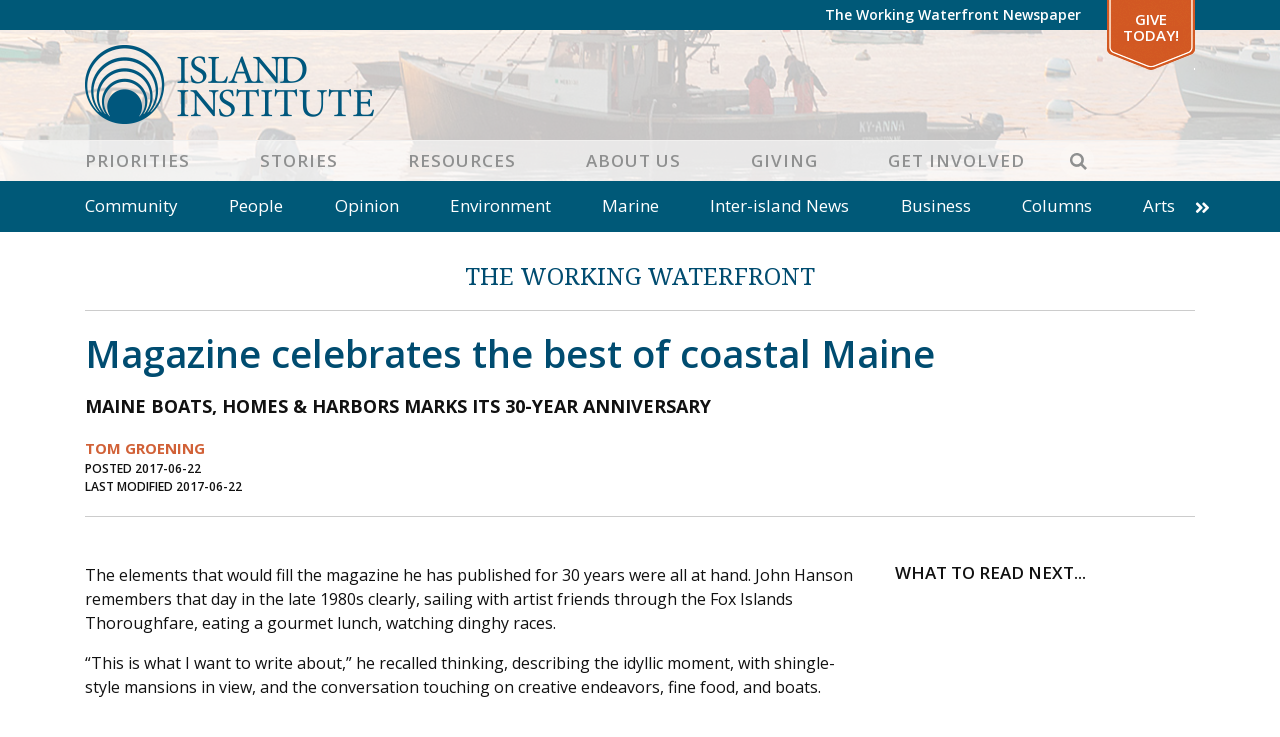

--- FILE ---
content_type: text/html; charset=UTF-8
request_url: https://www.islandinstitute.org/working-waterfront/magazine-celebrates-the-best-of-coastal-maine/
body_size: 18484
content:
<!DOCTYPE html>
<html lang="en-US" prefix="og: https://ogp.me/ns#" class="no-js">
<head>
<meta charset="UTF-8">
<meta name="viewport" content="width=device-width, initial-scale=1"/>
<meta name="theme-color" content="#4e5b6" />
<link rel="profile" href="http://gmpg.org/xfn/11">
<link rel="pingback" href="https://www.islandinstitute.org/xmlrpc.php">
<meta name="facebook-domain-verification" content="u9e0m5ryfw89cg8v9unz352dm3ksx1" />

<!-- Google Tag Manager -->
<script defer>(function(w,d,s,l,i){w[l]=w[l]||[];w[l].push({'gtm.start':
new Date().getTime(),event:'gtm.js'});var f=d.getElementsByTagName(s)[0],
j=d.createElement(s),dl=l!='dataLayer'?'&l='+l:'';j.async=true;j.src=
'https://www.googletagmanager.com/gtm.js?id='+i+dl;f.parentNode.insertBefore(j,f);
})(window,document,'script','dataLayer','GTM-W5NP9W5');</script>
<!-- End Google Tag Manager -->
<!-- Hotjar Tracking Code for https://www.islandinstitute.org -->
<!-- <script>
	(function(h,o,t,j,a,r){
	h.hj=h.hj||function(){(h.hj.q=h.hj.q||[]).push(arguments)};
	h._hjSettings={hjid:2455669,hjsv:6};
	a=o.getElementsByTagName('head')[0];
	r=o.createElement('script');r.async=1;
	r.src=t+h._hjSettings.hjid+j+h._hjSettings.hjsv;
	a.appendChild(r);
	})(window,document,'https://static.hotjar.com/c/hotjar-','.js?sv=');
</script> -->

<!-- Google Tag Manager for WordPress by gtm4wp.com -->
<script data-cfasync="false" data-pagespeed-no-defer>
	var gtm4wp_datalayer_name = "dataLayer";
	var dataLayer = dataLayer || [];
</script>
<!-- End Google Tag Manager for WordPress by gtm4wp.com -->
<!-- Search Engine Optimization by Rank Math - https://rankmath.com/ -->
<title>Magazine celebrates the best of coastal Maine - Island Institute</title>
<meta name="description" content="The elements that would fill the magazine he has published for 30 years were all at hand. John Hanson remembers that day in the late 1980s clearly, sailing"/>
<meta name="robots" content="follow, index, max-snippet:-1, max-video-preview:-1, max-image-preview:large"/>
<link rel="canonical" href="https://www.islandinstitute.org/working-waterfront/magazine-celebrates-the-best-of-coastal-maine/" />
<meta property="og:locale" content="en_US" />
<meta property="og:type" content="article" />
<meta property="og:title" content="Magazine celebrates the best of coastal Maine - Island Institute" />
<meta property="og:description" content="The elements that would fill the magazine he has published for 30 years were all at hand. John Hanson remembers that day in the late 1980s clearly, sailing" />
<meta property="og:url" content="https://www.islandinstitute.org/working-waterfront/magazine-celebrates-the-best-of-coastal-maine/" />
<meta property="og:site_name" content="Island Institute" />
<meta property="article:publisher" content="https://www.facebook.com/islandinstitute" />
<meta property="og:image" content="https://www.islandinstitute.org/wp-content/uploads/2020/07/Groening_MBH-1.jpg" />
<meta property="og:image:secure_url" content="https://www.islandinstitute.org/wp-content/uploads/2020/07/Groening_MBH-1.jpg" />
<meta property="og:image:width" content="1190" />
<meta property="og:image:height" content="700" />
<meta property="og:image:alt" content="The crew that publishes Maine Boats" />
<meta property="og:image:type" content="image/jpeg" />
<meta name="twitter:card" content="summary_large_image" />
<meta name="twitter:title" content="Magazine celebrates the best of coastal Maine - Island Institute" />
<meta name="twitter:description" content="The elements that would fill the magazine he has published for 30 years were all at hand. John Hanson remembers that day in the late 1980s clearly, sailing" />
<meta name="twitter:site" content="@islandinstitute" />
<meta name="twitter:creator" content="@islandinstitute" />
<meta name="twitter:image" content="https://www.islandinstitute.org/wp-content/uploads/2020/07/Groening_MBH-1.jpg" />
<!-- /Rank Math WordPress SEO plugin -->

<link rel='dns-prefetch' href='//static.addtoany.com' />
<link rel='dns-prefetch' href='//www.islandinstitute.org' />
<link rel='dns-prefetch' href='//a.omappapi.com' />
<link rel='dns-prefetch' href='//cdn.jsdelivr.net' />
<link rel='dns-prefetch' href='//unpkg.com' />
<link rel='dns-prefetch' href='//fonts.googleapis.com' />
<link rel="alternate" type="application/rss+xml" title="Island Institute &raquo; Feed" href="https://www.islandinstitute.org/feed/" />
<link rel="alternate" type="application/rss+xml" title="Island Institute &raquo; Comments Feed" href="https://www.islandinstitute.org/comments/feed/" />
<link rel="alternate" title="oEmbed (JSON)" type="application/json+oembed" href="https://www.islandinstitute.org/wp-json/oembed/1.0/embed?url=https%3A%2F%2Fwww.islandinstitute.org%2Fworking-waterfront%2Fmagazine-celebrates-the-best-of-coastal-maine%2F" />
<link rel="alternate" title="oEmbed (XML)" type="text/xml+oembed" href="https://www.islandinstitute.org/wp-json/oembed/1.0/embed?url=https%3A%2F%2Fwww.islandinstitute.org%2Fworking-waterfront%2Fmagazine-celebrates-the-best-of-coastal-maine%2F&#038;format=xml" />
<style id='wp-img-auto-sizes-contain-inline-css' type='text/css'>
img:is([sizes=auto i],[sizes^="auto," i]){contain-intrinsic-size:3000px 1500px}
/*# sourceURL=wp-img-auto-sizes-contain-inline-css */
</style>
<style id='wp-emoji-styles-inline-css' type='text/css'>

	img.wp-smiley, img.emoji {
		display: inline !important;
		border: none !important;
		box-shadow: none !important;
		height: 1em !important;
		width: 1em !important;
		margin: 0 0.07em !important;
		vertical-align: -0.1em !important;
		background: none !important;
		padding: 0 !important;
	}
/*# sourceURL=wp-emoji-styles-inline-css */
</style>
<style id='wp-block-library-inline-css' type='text/css'>
:root{--wp-block-synced-color:#7a00df;--wp-block-synced-color--rgb:122,0,223;--wp-bound-block-color:var(--wp-block-synced-color);--wp-editor-canvas-background:#ddd;--wp-admin-theme-color:#007cba;--wp-admin-theme-color--rgb:0,124,186;--wp-admin-theme-color-darker-10:#006ba1;--wp-admin-theme-color-darker-10--rgb:0,107,160.5;--wp-admin-theme-color-darker-20:#005a87;--wp-admin-theme-color-darker-20--rgb:0,90,135;--wp-admin-border-width-focus:2px}@media (min-resolution:192dpi){:root{--wp-admin-border-width-focus:1.5px}}.wp-element-button{cursor:pointer}:root .has-very-light-gray-background-color{background-color:#eee}:root .has-very-dark-gray-background-color{background-color:#313131}:root .has-very-light-gray-color{color:#eee}:root .has-very-dark-gray-color{color:#313131}:root .has-vivid-green-cyan-to-vivid-cyan-blue-gradient-background{background:linear-gradient(135deg,#00d084,#0693e3)}:root .has-purple-crush-gradient-background{background:linear-gradient(135deg,#34e2e4,#4721fb 50%,#ab1dfe)}:root .has-hazy-dawn-gradient-background{background:linear-gradient(135deg,#faaca8,#dad0ec)}:root .has-subdued-olive-gradient-background{background:linear-gradient(135deg,#fafae1,#67a671)}:root .has-atomic-cream-gradient-background{background:linear-gradient(135deg,#fdd79a,#004a59)}:root .has-nightshade-gradient-background{background:linear-gradient(135deg,#330968,#31cdcf)}:root .has-midnight-gradient-background{background:linear-gradient(135deg,#020381,#2874fc)}:root{--wp--preset--font-size--normal:16px;--wp--preset--font-size--huge:42px}.has-regular-font-size{font-size:1em}.has-larger-font-size{font-size:2.625em}.has-normal-font-size{font-size:var(--wp--preset--font-size--normal)}.has-huge-font-size{font-size:var(--wp--preset--font-size--huge)}.has-text-align-center{text-align:center}.has-text-align-left{text-align:left}.has-text-align-right{text-align:right}.has-fit-text{white-space:nowrap!important}#end-resizable-editor-section{display:none}.aligncenter{clear:both}.items-justified-left{justify-content:flex-start}.items-justified-center{justify-content:center}.items-justified-right{justify-content:flex-end}.items-justified-space-between{justify-content:space-between}.screen-reader-text{border:0;clip-path:inset(50%);height:1px;margin:-1px;overflow:hidden;padding:0;position:absolute;width:1px;word-wrap:normal!important}.screen-reader-text:focus{background-color:#ddd;clip-path:none;color:#444;display:block;font-size:1em;height:auto;left:5px;line-height:normal;padding:15px 23px 14px;text-decoration:none;top:5px;width:auto;z-index:100000}html :where(.has-border-color){border-style:solid}html :where([style*=border-top-color]){border-top-style:solid}html :where([style*=border-right-color]){border-right-style:solid}html :where([style*=border-bottom-color]){border-bottom-style:solid}html :where([style*=border-left-color]){border-left-style:solid}html :where([style*=border-width]){border-style:solid}html :where([style*=border-top-width]){border-top-style:solid}html :where([style*=border-right-width]){border-right-style:solid}html :where([style*=border-bottom-width]){border-bottom-style:solid}html :where([style*=border-left-width]){border-left-style:solid}html :where(img[class*=wp-image-]){height:auto;max-width:100%}:where(figure){margin:0 0 1em}html :where(.is-position-sticky){--wp-admin--admin-bar--position-offset:var(--wp-admin--admin-bar--height,0px)}@media screen and (max-width:600px){html :where(.is-position-sticky){--wp-admin--admin-bar--position-offset:0px}}

/*# sourceURL=wp-block-library-inline-css */
</style><style id='global-styles-inline-css' type='text/css'>
:root{--wp--preset--aspect-ratio--square: 1;--wp--preset--aspect-ratio--4-3: 4/3;--wp--preset--aspect-ratio--3-4: 3/4;--wp--preset--aspect-ratio--3-2: 3/2;--wp--preset--aspect-ratio--2-3: 2/3;--wp--preset--aspect-ratio--16-9: 16/9;--wp--preset--aspect-ratio--9-16: 9/16;--wp--preset--color--black: #000000;--wp--preset--color--cyan-bluish-gray: #abb8c3;--wp--preset--color--white: #ffffff;--wp--preset--color--pale-pink: #f78da7;--wp--preset--color--vivid-red: #cf2e2e;--wp--preset--color--luminous-vivid-orange: #ff6900;--wp--preset--color--luminous-vivid-amber: #fcb900;--wp--preset--color--light-green-cyan: #7bdcb5;--wp--preset--color--vivid-green-cyan: #00d084;--wp--preset--color--pale-cyan-blue: #8ed1fc;--wp--preset--color--vivid-cyan-blue: #0693e3;--wp--preset--color--vivid-purple: #9b51e0;--wp--preset--gradient--vivid-cyan-blue-to-vivid-purple: linear-gradient(135deg,rgb(6,147,227) 0%,rgb(155,81,224) 100%);--wp--preset--gradient--light-green-cyan-to-vivid-green-cyan: linear-gradient(135deg,rgb(122,220,180) 0%,rgb(0,208,130) 100%);--wp--preset--gradient--luminous-vivid-amber-to-luminous-vivid-orange: linear-gradient(135deg,rgb(252,185,0) 0%,rgb(255,105,0) 100%);--wp--preset--gradient--luminous-vivid-orange-to-vivid-red: linear-gradient(135deg,rgb(255,105,0) 0%,rgb(207,46,46) 100%);--wp--preset--gradient--very-light-gray-to-cyan-bluish-gray: linear-gradient(135deg,rgb(238,238,238) 0%,rgb(169,184,195) 100%);--wp--preset--gradient--cool-to-warm-spectrum: linear-gradient(135deg,rgb(74,234,220) 0%,rgb(151,120,209) 20%,rgb(207,42,186) 40%,rgb(238,44,130) 60%,rgb(251,105,98) 80%,rgb(254,248,76) 100%);--wp--preset--gradient--blush-light-purple: linear-gradient(135deg,rgb(255,206,236) 0%,rgb(152,150,240) 100%);--wp--preset--gradient--blush-bordeaux: linear-gradient(135deg,rgb(254,205,165) 0%,rgb(254,45,45) 50%,rgb(107,0,62) 100%);--wp--preset--gradient--luminous-dusk: linear-gradient(135deg,rgb(255,203,112) 0%,rgb(199,81,192) 50%,rgb(65,88,208) 100%);--wp--preset--gradient--pale-ocean: linear-gradient(135deg,rgb(255,245,203) 0%,rgb(182,227,212) 50%,rgb(51,167,181) 100%);--wp--preset--gradient--electric-grass: linear-gradient(135deg,rgb(202,248,128) 0%,rgb(113,206,126) 100%);--wp--preset--gradient--midnight: linear-gradient(135deg,rgb(2,3,129) 0%,rgb(40,116,252) 100%);--wp--preset--font-size--small: 13px;--wp--preset--font-size--medium: 20px;--wp--preset--font-size--large: 36px;--wp--preset--font-size--x-large: 42px;--wp--preset--spacing--20: 0.44rem;--wp--preset--spacing--30: 0.67rem;--wp--preset--spacing--40: 1rem;--wp--preset--spacing--50: 1.5rem;--wp--preset--spacing--60: 2.25rem;--wp--preset--spacing--70: 3.38rem;--wp--preset--spacing--80: 5.06rem;--wp--preset--shadow--natural: 6px 6px 9px rgba(0, 0, 0, 0.2);--wp--preset--shadow--deep: 12px 12px 50px rgba(0, 0, 0, 0.4);--wp--preset--shadow--sharp: 6px 6px 0px rgba(0, 0, 0, 0.2);--wp--preset--shadow--outlined: 6px 6px 0px -3px rgb(255, 255, 255), 6px 6px rgb(0, 0, 0);--wp--preset--shadow--crisp: 6px 6px 0px rgb(0, 0, 0);}:where(.is-layout-flex){gap: 0.5em;}:where(.is-layout-grid){gap: 0.5em;}body .is-layout-flex{display: flex;}.is-layout-flex{flex-wrap: wrap;align-items: center;}.is-layout-flex > :is(*, div){margin: 0;}body .is-layout-grid{display: grid;}.is-layout-grid > :is(*, div){margin: 0;}:where(.wp-block-columns.is-layout-flex){gap: 2em;}:where(.wp-block-columns.is-layout-grid){gap: 2em;}:where(.wp-block-post-template.is-layout-flex){gap: 1.25em;}:where(.wp-block-post-template.is-layout-grid){gap: 1.25em;}.has-black-color{color: var(--wp--preset--color--black) !important;}.has-cyan-bluish-gray-color{color: var(--wp--preset--color--cyan-bluish-gray) !important;}.has-white-color{color: var(--wp--preset--color--white) !important;}.has-pale-pink-color{color: var(--wp--preset--color--pale-pink) !important;}.has-vivid-red-color{color: var(--wp--preset--color--vivid-red) !important;}.has-luminous-vivid-orange-color{color: var(--wp--preset--color--luminous-vivid-orange) !important;}.has-luminous-vivid-amber-color{color: var(--wp--preset--color--luminous-vivid-amber) !important;}.has-light-green-cyan-color{color: var(--wp--preset--color--light-green-cyan) !important;}.has-vivid-green-cyan-color{color: var(--wp--preset--color--vivid-green-cyan) !important;}.has-pale-cyan-blue-color{color: var(--wp--preset--color--pale-cyan-blue) !important;}.has-vivid-cyan-blue-color{color: var(--wp--preset--color--vivid-cyan-blue) !important;}.has-vivid-purple-color{color: var(--wp--preset--color--vivid-purple) !important;}.has-black-background-color{background-color: var(--wp--preset--color--black) !important;}.has-cyan-bluish-gray-background-color{background-color: var(--wp--preset--color--cyan-bluish-gray) !important;}.has-white-background-color{background-color: var(--wp--preset--color--white) !important;}.has-pale-pink-background-color{background-color: var(--wp--preset--color--pale-pink) !important;}.has-vivid-red-background-color{background-color: var(--wp--preset--color--vivid-red) !important;}.has-luminous-vivid-orange-background-color{background-color: var(--wp--preset--color--luminous-vivid-orange) !important;}.has-luminous-vivid-amber-background-color{background-color: var(--wp--preset--color--luminous-vivid-amber) !important;}.has-light-green-cyan-background-color{background-color: var(--wp--preset--color--light-green-cyan) !important;}.has-vivid-green-cyan-background-color{background-color: var(--wp--preset--color--vivid-green-cyan) !important;}.has-pale-cyan-blue-background-color{background-color: var(--wp--preset--color--pale-cyan-blue) !important;}.has-vivid-cyan-blue-background-color{background-color: var(--wp--preset--color--vivid-cyan-blue) !important;}.has-vivid-purple-background-color{background-color: var(--wp--preset--color--vivid-purple) !important;}.has-black-border-color{border-color: var(--wp--preset--color--black) !important;}.has-cyan-bluish-gray-border-color{border-color: var(--wp--preset--color--cyan-bluish-gray) !important;}.has-white-border-color{border-color: var(--wp--preset--color--white) !important;}.has-pale-pink-border-color{border-color: var(--wp--preset--color--pale-pink) !important;}.has-vivid-red-border-color{border-color: var(--wp--preset--color--vivid-red) !important;}.has-luminous-vivid-orange-border-color{border-color: var(--wp--preset--color--luminous-vivid-orange) !important;}.has-luminous-vivid-amber-border-color{border-color: var(--wp--preset--color--luminous-vivid-amber) !important;}.has-light-green-cyan-border-color{border-color: var(--wp--preset--color--light-green-cyan) !important;}.has-vivid-green-cyan-border-color{border-color: var(--wp--preset--color--vivid-green-cyan) !important;}.has-pale-cyan-blue-border-color{border-color: var(--wp--preset--color--pale-cyan-blue) !important;}.has-vivid-cyan-blue-border-color{border-color: var(--wp--preset--color--vivid-cyan-blue) !important;}.has-vivid-purple-border-color{border-color: var(--wp--preset--color--vivid-purple) !important;}.has-vivid-cyan-blue-to-vivid-purple-gradient-background{background: var(--wp--preset--gradient--vivid-cyan-blue-to-vivid-purple) !important;}.has-light-green-cyan-to-vivid-green-cyan-gradient-background{background: var(--wp--preset--gradient--light-green-cyan-to-vivid-green-cyan) !important;}.has-luminous-vivid-amber-to-luminous-vivid-orange-gradient-background{background: var(--wp--preset--gradient--luminous-vivid-amber-to-luminous-vivid-orange) !important;}.has-luminous-vivid-orange-to-vivid-red-gradient-background{background: var(--wp--preset--gradient--luminous-vivid-orange-to-vivid-red) !important;}.has-very-light-gray-to-cyan-bluish-gray-gradient-background{background: var(--wp--preset--gradient--very-light-gray-to-cyan-bluish-gray) !important;}.has-cool-to-warm-spectrum-gradient-background{background: var(--wp--preset--gradient--cool-to-warm-spectrum) !important;}.has-blush-light-purple-gradient-background{background: var(--wp--preset--gradient--blush-light-purple) !important;}.has-blush-bordeaux-gradient-background{background: var(--wp--preset--gradient--blush-bordeaux) !important;}.has-luminous-dusk-gradient-background{background: var(--wp--preset--gradient--luminous-dusk) !important;}.has-pale-ocean-gradient-background{background: var(--wp--preset--gradient--pale-ocean) !important;}.has-electric-grass-gradient-background{background: var(--wp--preset--gradient--electric-grass) !important;}.has-midnight-gradient-background{background: var(--wp--preset--gradient--midnight) !important;}.has-small-font-size{font-size: var(--wp--preset--font-size--small) !important;}.has-medium-font-size{font-size: var(--wp--preset--font-size--medium) !important;}.has-large-font-size{font-size: var(--wp--preset--font-size--large) !important;}.has-x-large-font-size{font-size: var(--wp--preset--font-size--x-large) !important;}
/*# sourceURL=global-styles-inline-css */
</style>

<style id='classic-theme-styles-inline-css' type='text/css'>
/*! This file is auto-generated */
.wp-block-button__link{color:#fff;background-color:#32373c;border-radius:9999px;box-shadow:none;text-decoration:none;padding:calc(.667em + 2px) calc(1.333em + 2px);font-size:1.125em}.wp-block-file__button{background:#32373c;color:#fff;text-decoration:none}
/*# sourceURL=/wp-includes/css/classic-themes.min.css */
</style>
<link rel='stylesheet' id='ii-milestones-css' href='https://www.islandinstitute.org/wp-content/plugins/ii-milestones/public/css/ii-milestones-public.css?ver=1.0.0' type='text/css' media='all' />
<link rel='stylesheet' id='leafletjs-css' href='https://unpkg.com/leaflet@1.7.1/dist/leaflet.css?ver=1.7.1' type='text/css' media='all' />
<link rel='stylesheet' id='addtoany-css' href='https://www.islandinstitute.org/wp-content/plugins/add-to-any/addtoany.min.css?ver=1.16' type='text/css' media='all' />
<link rel='stylesheet' id='slick-css-css' href='https://www.islandinstitute.org/wp-content/themes/islandinstitute/libs/slick/slick.css?ver=1.6.0' type='text/css' media='all' />
<link rel='stylesheet' id='slick-css-theme-css' href='https://www.islandinstitute.org/wp-content/themes/islandinstitute/libs/slick/slick-theme.css?ver=2.2.1' type='text/css' media='all' />
<link rel='stylesheet' id='scaffolding-stylesheet-css' href='https://www.islandinstitute.org/wp-content/themes/islandinstitute/css/style.css?ver=20251008' type='text/css' media='all' />
<link rel='stylesheet' id='font-awesome-css' href='https://www.islandinstitute.org/wp-content/themes/islandinstitute/libs/fontawesome/css/all.min.css?ver=1.0.0' type='text/css' media='all' />
<link rel='stylesheet' id='google-font-opensans-css' href='https://fonts.googleapis.com/css?family=Open+Sans%3A300%2C400%2C600%2C700&#038;display=swap&#038;ver=1.0.0' type='text/css' media='all' />
<link rel='stylesheet' id='google-font-waterfront-css' href='https://fonts.googleapis.com/css2?family=Noto+Serif%3Awght%40400%3B700&#038;display=swap&#038;ver=1.0.1' type='text/css' media='all' />
<link rel='stylesheet' id='aos-style-css' href='https://www.islandinstitute.org/wp-content/themes/islandinstitute/libs/aos/aos.css?ver=2.3.1' type='text/css' media='all' />
<script type="text/javascript" id="addtoany-core-js-before">
/* <![CDATA[ */
window.a2a_config=window.a2a_config||{};a2a_config.callbacks=[];a2a_config.overlays=[];a2a_config.templates={};

//# sourceURL=addtoany-core-js-before
/* ]]> */
</script>
<script type="text/javascript" defer src="https://static.addtoany.com/menu/page.js" id="addtoany-core-js"></script>
<script type="text/javascript" src="https://www.islandinstitute.org/wp-includes/js/jquery/jquery.min.js?ver=3.7.1" id="jquery-core-js"></script>
<script type="text/javascript" src="https://www.islandinstitute.org/wp-includes/js/jquery/jquery-migrate.min.js?ver=3.4.1" id="jquery-migrate-js"></script>
<script type="text/javascript" defer src="https://www.islandinstitute.org/wp-content/plugins/add-to-any/addtoany.min.js?ver=1.1" id="addtoany-jquery-js"></script>
<script type="text/javascript" id="3d-flip-book-client-locale-loader-js-extra">
/* <![CDATA[ */
var FB3D_CLIENT_LOCALE = {"ajaxurl":"https://www.islandinstitute.org/wp-admin/admin-ajax.php","dictionary":{"Table of contents":"Table of contents","Close":"Close","Bookmarks":"Bookmarks","Thumbnails":"Thumbnails","Search":"Search","Share":"Share","Facebook":"Facebook","Twitter":"Twitter","Email":"Email","Play":"Play","Previous page":"Previous page","Next page":"Next page","Zoom in":"Zoom in","Zoom out":"Zoom out","Fit view":"Fit view","Auto play":"Auto play","Full screen":"Full screen","More":"More","Smart pan":"Smart pan","Single page":"Single page","Sounds":"Sounds","Stats":"Stats","Print":"Print","Download":"Download","Goto first page":"Goto first page","Goto last page":"Goto last page"},"images":"https://www.islandinstitute.org/wp-content/plugins/interactive-3d-flipbook-powered-physics-engine/assets/images/","jsData":{"urls":[],"posts":{"ids_mis":[],"ids":[]},"pages":[],"firstPages":[],"bookCtrlProps":[],"bookTemplates":[]},"key":"3d-flip-book","pdfJS":{"pdfJsLib":"https://www.islandinstitute.org/wp-content/plugins/interactive-3d-flipbook-powered-physics-engine/assets/js/pdf.min.js?ver=4.3.136","pdfJsWorker":"https://www.islandinstitute.org/wp-content/plugins/interactive-3d-flipbook-powered-physics-engine/assets/js/pdf.worker.js?ver=4.3.136","stablePdfJsLib":"https://www.islandinstitute.org/wp-content/plugins/interactive-3d-flipbook-powered-physics-engine/assets/js/stable/pdf.min.js?ver=2.5.207","stablePdfJsWorker":"https://www.islandinstitute.org/wp-content/plugins/interactive-3d-flipbook-powered-physics-engine/assets/js/stable/pdf.worker.js?ver=2.5.207","pdfJsCMapUrl":"https://www.islandinstitute.org/wp-content/plugins/interactive-3d-flipbook-powered-physics-engine/assets/cmaps/"},"cacheurl":"https://www.islandinstitute.org/wp-content/uploads/3d-flip-book/cache/","pluginsurl":"https://www.islandinstitute.org/wp-content/plugins/","pluginurl":"https://www.islandinstitute.org/wp-content/plugins/interactive-3d-flipbook-powered-physics-engine/","thumbnailSize":{"width":"150","height":"150"},"version":"1.16.17"};
//# sourceURL=3d-flip-book-client-locale-loader-js-extra
/* ]]> */
</script>
<script type="text/javascript" src="https://www.islandinstitute.org/wp-content/plugins/interactive-3d-flipbook-powered-physics-engine/assets/js/client-locale-loader.js?ver=1.16.17" id="3d-flip-book-client-locale-loader-js" async="async" data-wp-strategy="async"></script>
<script type="text/javascript" src="https://www.islandinstitute.org/wp-content/themes/islandinstitute/libs/js/custom-modernizr.min.js?ver=3.6.0" id="scaffolding-modernizr-js"></script>
<script type="text/javascript" src="https://www.islandinstitute.org/wp-content/themes/islandinstitute/libs/parallax/parallax.min.js?ver=1.5.0" id="scaffolding-parallax-js"></script>
<link rel="https://api.w.org/" href="https://www.islandinstitute.org/wp-json/" /><link rel='shortlink' href='https://www.islandinstitute.org/?p=18027' />

		<!-- GA Google Analytics @ https://m0n.co/ga -->
		<script>
			(function(i,s,o,g,r,a,m){i['GoogleAnalyticsObject']=r;i[r]=i[r]||function(){
			(i[r].q=i[r].q||[]).push(arguments)},i[r].l=1*new Date();a=s.createElement(o),
			m=s.getElementsByTagName(o)[0];a.async=1;a.src=g;m.parentNode.insertBefore(a,m)
			})(window,document,'script','https://www.google-analytics.com/analytics.js','ga');
			ga('create', 'UA-15566395-1', 'auto');
			ga('send', 'pageview');
		</script>

	
<!-- Google Tag Manager for WordPress by gtm4wp.com -->
<!-- GTM Container placement set to off -->
<script data-cfasync="false" data-pagespeed-no-defer>
	var dataLayer_content = {"pagePostType":"ii-waterfront","pagePostType2":"single-ii-waterfront","pagePostAuthor":"Neil Arnold","postFormat":"standard"};
	dataLayer.push( dataLayer_content );
</script>
<script data-cfasync="false" data-pagespeed-no-defer>
	console.warn && console.warn("[GTM4WP] Google Tag Manager container code placement set to OFF !!!");
	console.warn && console.warn("[GTM4WP] Data layer codes are active but GTM container must be loaded using custom coding !!!");
</script>
<!-- End Google Tag Manager for WordPress by gtm4wp.com --><link rel="icon" href="https://www.islandinstitute.org/wp-content/uploads/2020/09/cropped-favicon-1-32x32.png" sizes="32x32" />
<link rel="icon" href="https://www.islandinstitute.org/wp-content/uploads/2020/09/cropped-favicon-1-192x192.png" sizes="192x192" />
<link rel="apple-touch-icon" href="https://www.islandinstitute.org/wp-content/uploads/2020/09/cropped-favicon-1-180x180.png" />
<meta name="msapplication-TileImage" content="https://www.islandinstitute.org/wp-content/uploads/2020/09/cropped-favicon-1-270x270.png" />
<meta name="generator" content="WP Rocket 3.20.2" data-wpr-features="wpr_image_dimensions wpr_preload_links wpr_desktop" /></head>

<body class="wp-singular ii-waterfront-template-default single single-ii-waterfront postid-18027 wp-theme-islandinstitute no-sticky-footer">
	<!-- Google Tag Manager (noscript) -->
	<noscript><iframe src="https://www.googletagmanager.com/ns.html?id=GTM-W5NP9W5"
	height="0" width="0" style="display:none;visibility:hidden"></iframe></noscript>
	<!-- End Google Tag Manager (noscript) -->

	<div data-rocket-location-hash="398b9ed9234fb4b30da8098e9aca2edb" id="container">

		<a class="skip-link screen-reader-text" href="#content">Skip to content</a>

		<header data-rocket-location-hash="b5a530ba7d60667d88c1bc6f66f6b4d7" id="masthead" class="header" role="banner">

			
			<div data-rocket-location-hash="b0b69368a88c1c68b630f73e59189a6d" id="top-bar" class="top-bar">
				<div class="top-bar__inner container">
					<nav id="top-navigation" class="clearfix" role="navigation" aria-label="Top Navigation">
						<ul id="menu-top-bar" class="menu top-menu clearfix"><li id="menu-item-19932" class="menu-item menu-item-type-post_type menu-item-object-page menu-item-no-children"><a title="The Working Waterfront Newspaper" href="https://www.islandinstitute.org/stories/the-working-waterfront/">The Working Waterfront Newspaper</a></li>
<li id="menu-item-101" class="special menu-item menu-item-type-custom menu-item-object-custom menu-item-no-children"><a title="Give Today!" target="_blank" href="https://giving.islandinstitute.org/campaign/625145/donate">Give Today!</a></li>
</ul>					</nav>
				</div>
			</div>

			<div data-rocket-location-hash="385bc10bef5a8e1decac863483c1fcc4" id="inner-header" class="container">

				<div class="inner-header__container">
					<div id="logo" class="h1">
						<a href="https://www.islandinstitute.org/" rel="home" title="Island Institute">
							<img srcset="https://www.islandinstitute.org/wp-content/themes/islandinstitute/images/logo_2022.png 1x, https://www.islandinstitute.org/wp-content/themes/islandinstitute/images/logo_2022_2x.png 2x" src="https://www.islandinstitute.org/wp-content/themes/islandinstitute/images/logo_2022.png" width="289" height="79" data-no-lazy="1" />
						</a>
					</div>

					<nav id="main-navigation" class="clearfix" role="navigation" aria-label="Primary Navigation">
						<div data-rocket-location-hash="f117ee89930d3a249ddbfc02370ddefa" class="container">
							<ul id="menu-primary" class="menu main-menu"><li id="menu-item-97" class="menu-item menu-item-type-post_type menu-item-object-page menu-item-has-children"><a title="Priorities" href="https://www.islandinstitute.org/priorities/">Priorities</a><button class="menu-button" type="button"><i class="fa fa-chevron-right"></i></button>
<ul class="sub-menu menu-odd menu-depth-1"><li><button class="menu-back-button" type="button"><i class="fa fa-chevron-left"></i> Back</button></li>
	<li id="menu-item-38109" class="menu-item menu-item-type-post_type menu-item-object-page menu-item-has-children"><a title="Marine Economy" href="https://www.islandinstitute.org/priorities/marine-economy/">Marine Economy</a><button class="menu-button" type="button"><i class="fa fa-chevron-right"></i></button>
	<ul class="sub-menu menu-even menu-depth-2"><li><button class="menu-back-button" type="button"><i class="fa fa-chevron-left"></i> Back</button></li>
		<li id="menu-item-26791" class="menu-item menu-item-type-post_type menu-item-object-page menu-item-no-children"><a title="Working Waterfront Protection" href="https://www.islandinstitute.org/priorities/marine-economy/working-waterfront-protection/">Working Waterfront Protection</a></li>
		<li id="menu-item-26794" class="menu-item menu-item-type-post_type menu-item-object-page menu-item-has-children"><a title="Climate-Forward Marine Economy" href="https://www.islandinstitute.org/priorities/marine-economy/climate-forward-marine-economy/">Climate-Forward Marine Economy</a><button class="menu-button" type="button"><i class="fa fa-chevron-right"></i></button>
		<ul class="sub-menu menu-odd menu-depth-3"><li><button class="menu-back-button" type="button"><i class="fa fa-chevron-left"></i> Back</button></li>
			<li id="menu-item-48035" class="menu-item menu-item-type-post_type menu-item-object-page menu-item-no-children"><a title="Reducing Emissions" href="https://www.islandinstitute.org/priorities/marine-economy/reducing-emissions/">Reducing Emissions</a></li>
			<li id="menu-item-45085" class="menu-item menu-item-type-post_type menu-item-object-page menu-item-no-children"><a title="Electric Boat Toolkit" href="https://www.islandinstitute.org/priorities/marine-economy/electric-boat-toolkit/">Electric Boat Toolkit</a></li>
			<li id="menu-item-45086" class="menu-item menu-item-type-post_type menu-item-object-page menu-item-no-children"><a title="Electric Boats in Maine" href="https://www.islandinstitute.org/priorities/marine-economy/electric-boats-in-maine/">Electric Boats in Maine</a></li>
		</ul>
</li>
		<li id="menu-item-26790" class="menu-item menu-item-type-post_type menu-item-object-page menu-item-no-children"><a title="Sustainable Seafood" href="https://www.islandinstitute.org/priorities/marine-economy/sustainable-seafood/">Sustainable Seafood</a></li>
		<li id="menu-item-35522" class="menu-item menu-item-type-post_type menu-item-object-page menu-item-no-children"><a title="The Future of Lobster" href="https://www.islandinstitute.org/priorities/marine-economy/the-future-of-lobster/">The Future of Lobster</a></li>
		<li id="menu-item-46387" class="menu-item menu-item-type-post_type menu-item-object-page menu-item-no-children"><a title="Future of Fishing Toolkit" href="https://www.islandinstitute.org/priorities/marine-economy/future-of-fishing-toolkit/">Future of Fishing Toolkit</a></li>
	</ul>
</li>
	<li id="menu-item-26816" class="menu-item menu-item-type-post_type menu-item-object-page menu-item-has-children"><a title="Climate Solutions" href="https://www.islandinstitute.org/priorities/climate-solutions/">Climate Solutions</a><button class="menu-button" type="button"><i class="fa fa-chevron-right"></i></button>
	<ul class="sub-menu menu-even menu-depth-2"><li><button class="menu-back-button" type="button"><i class="fa fa-chevron-left"></i> Back</button></li>
		<li id="menu-item-48859" class="menu-item menu-item-type-post_type menu-item-object-page menu-item-no-children"><a title="Energy Innovation" href="https://www.islandinstitute.org/priorities/climate-solutions/energy-innovation/">Energy Innovation</a></li>
		<li id="menu-item-8859" class="menu-item menu-item-type-post_type menu-item-object-page menu-item-no-children"><a title="Sea Level Rise" href="https://www.islandinstitute.org/priorities/climate-solutions/sea-level-rise/">Sea Level Rise</a></li>
		<li id="menu-item-26792" class="menu-item menu-item-type-post_type menu-item-object-page menu-item-no-children"><a title="Ocean Acidification" href="https://www.islandinstitute.org/priorities/climate-solutions/ocean-acidification/">Ocean Acidification</a></li>
	</ul>
</li>
	<li id="menu-item-38108" class="menu-item menu-item-type-post_type menu-item-object-page menu-item-has-children"><a title="Community Capacity" href="https://www.islandinstitute.org/priorities/community-capacity/">Community Capacity</a><button class="menu-button" type="button"><i class="fa fa-chevron-right"></i></button>
	<ul class="sub-menu menu-even menu-depth-2"><li><button class="menu-back-button" type="button"><i class="fa fa-chevron-left"></i> Back</button></li>
		<li id="menu-item-39954" class="menu-item menu-item-type-post_type menu-item-object-page menu-item-no-children"><a title="25 Years of Fellows" href="https://www.islandinstitute.org/about/25-years-of-fellows/">25 Years of Fellows</a></li>
		<li id="menu-item-8860" class="menu-item menu-item-type-post_type menu-item-object-page menu-item-no-children"><a title="Island Institute Fellows" href="https://www.islandinstitute.org/priorities/community-capacity/fellows/">Island Institute Fellows</a></li>
		<li id="menu-item-49447" class="menu-item menu-item-type-post_type menu-item-object-page menu-item-no-children"><a title="Community Impact Fund" href="https://www.islandinstitute.org/solutions/community-impact-fund/">Community Impact Fund</a></li>
		<li id="menu-item-8876" class="menu-item menu-item-type-post_type menu-item-object-page menu-item-no-children"><a title="Broadband &amp; Digital Opportunity" href="https://www.islandinstitute.org/priorities/community-capacity/broadband-and-digital-equity/">Broadband &#038; Digital Opportunity</a></li>
	</ul>
</li>
</ul>
</li>
<li id="menu-item-94" class="menu-item menu-item-type-post_type menu-item-object-page menu-item-has-children"><a title="Stories" href="https://www.islandinstitute.org/stories/">Stories</a><button class="menu-button" type="button"><i class="fa fa-chevron-right"></i></button>
<ul class="sub-menu menu-odd menu-depth-1"><li><button class="menu-back-button" type="button"><i class="fa fa-chevron-left"></i> Back</button></li>
	<li id="menu-item-8343" class="menu-item menu-item-type-post_type menu-item-object-page menu-item-no-children"><a title="Blog" href="https://www.islandinstitute.org/stories/blog/">Blog</a></li>
	<li id="menu-item-38759" class="menu-item menu-item-type-post_type menu-item-object-page menu-item-no-children"><a title="Stories of Impact" href="https://www.islandinstitute.org/stories/stories-of-impact/">Stories of Impact</a></li>
	<li id="menu-item-178" class="menu-item menu-item-type-post_type menu-item-object-page menu-item-no-children"><a title="The Working Waterfront Newspaper" href="https://www.islandinstitute.org/stories/the-working-waterfront/">The Working Waterfront Newspaper</a></li>
	<li id="menu-item-44456" class="menu-item menu-item-type-post_type menu-item-object-page menu-item-no-children"><a title="Island Journal" href="https://www.islandinstitute.org/stories/island-journal/">Island Journal</a></li>
	<li id="menu-item-33455" class="menu-item menu-item-type-custom menu-item-object-custom menu-item-no-children"><a title="Climate of Change Film Series" href="https://www.islandinstitute.org/stories/a-climate-of-change-film-series/">Climate of Change Film Series</a></li>
	<li id="menu-item-48384" class="menu-item menu-item-type-post_type menu-item-object-page menu-item-no-children"><a title="Island Institute in the News" href="https://www.islandinstitute.org/about/press-room/island-institute-in-the-news/">Island Institute in the News</a></li>
	<li id="menu-item-19632" class="menu-item menu-item-type-post_type menu-item-object-page menu-item-no-children"><a title="Podcast" href="https://www.islandinstitute.org/stories/podcast/">Podcast</a></li>
	<li id="menu-item-9463" class="menu-item menu-item-type-post_type menu-item-object-page menu-item-no-children"><a title="Waypoints" href="https://www.islandinstitute.org/stories/waypoints/">Waypoints</a></li>
</ul>
</li>
<li id="menu-item-20030" class="menu-item menu-item-type-post_type menu-item-object-page menu-item-has-children"><a title="Resources" href="https://www.islandinstitute.org/solutions/">Resources</a><button class="menu-button" type="button"><i class="fa fa-chevron-right"></i></button>
<ul class="sub-menu menu-odd menu-depth-1"><li><button class="menu-back-button" type="button"><i class="fa fa-chevron-left"></i> Back</button></li>
	<li id="menu-item-29534" class="menu-item menu-item-type-post_type menu-item-object-page menu-item-no-children"><a title="Community Impact Fund" href="https://www.islandinstitute.org/solutions/community-impact-fund/">Community Impact Fund</a></li>
	<li id="menu-item-45586" class="menu-item menu-item-type-post_type menu-item-object-post menu-item-no-children"><a title="Storm Recovery Resources" href="https://www.islandinstitute.org/2025/01/13/january-2024-storm-resources-for-assistance-and-damage-reporting/">Storm Recovery Resources</a></li>
	<li id="menu-item-45087" class="menu-item menu-item-type-post_type menu-item-object-page menu-item-no-children"><a title="Electric Boat Toolkit" href="https://www.islandinstitute.org/priorities/marine-economy/electric-boat-toolkit/">Electric Boat Toolkit</a></li>
	<li id="menu-item-46386" class="menu-item menu-item-type-post_type menu-item-object-page menu-item-no-children"><a title="Future of Fishing Toolkit" href="https://www.islandinstitute.org/priorities/marine-economy/future-of-fishing-toolkit/">Future of Fishing Toolkit</a></li>
	<li id="menu-item-96" class="menu-item menu-item-type-post_type menu-item-object-page menu-item-no-children"><a title="Solutions Library" href="https://www.islandinstitute.org/solutions/">Solutions Library</a></li>
	<li id="menu-item-26804" class="menu-item menu-item-type-post_type menu-item-object-page menu-item-no-children"><a title="Resource Library" href="https://www.islandinstitute.org/resource-library/">Resource Library</a></li>
</ul>
</li>
<li id="menu-item-93" class="menu-item menu-item-type-post_type menu-item-object-page menu-item-has-children"><a title="About Us" href="https://www.islandinstitute.org/about/">About Us</a><button class="menu-button" type="button"><i class="fa fa-chevron-right"></i></button>
<ul class="sub-menu menu-odd menu-depth-1"><li><button class="menu-back-button" type="button"><i class="fa fa-chevron-left"></i> Back</button></li>
	<li id="menu-item-46080" class="menu-item menu-item-type-post_type menu-item-object-page menu-item-no-children"><a title="2024 Impact Report" href="https://www.islandinstitute.org/about/2024-impact-report/">2024 Impact Report</a></li>
	<li id="menu-item-39955" class="menu-item menu-item-type-post_type menu-item-object-page menu-item-no-children"><a title="25 Years of Fellows" href="https://www.islandinstitute.org/about/25-years-of-fellows/">25 Years of Fellows</a></li>
	<li id="menu-item-19902" class="menu-item menu-item-type-post_type menu-item-object-page menu-item-no-children"><a title="Mission" href="https://www.islandinstitute.org/about/mission/">Mission</a></li>
	<li id="menu-item-2590" class="menu-item menu-item-type-post_type menu-item-object-page menu-item-no-children"><a title="People" href="https://www.islandinstitute.org/about/people/">People</a></li>
	<li id="menu-item-9274" class="menu-item menu-item-type-post_type menu-item-object-page menu-item-no-children"><a title="Board of Trustees" href="https://www.islandinstitute.org/about/board-of-trustees/">Board of Trustees</a></li>
	<li id="menu-item-34192" class="menu-item menu-item-type-post_type menu-item-object-page menu-item-no-children"><a title="Our History" href="https://www.islandinstitute.org/about/40-years/">Our History</a></li>
	<li id="menu-item-19906" class="menu-item menu-item-type-post_type menu-item-object-page menu-item-no-children"><a title="Financials" href="https://www.islandinstitute.org/about/financials/">Financials</a></li>
	<li id="menu-item-8868" class="menu-item menu-item-type-post_type menu-item-object-page menu-item-no-children"><a title="Careers" href="https://www.islandinstitute.org/about/careers/">Careers</a></li>
	<li id="menu-item-19913" class="menu-item menu-item-type-post_type menu-item-object-page menu-item-no-children"><a title="Contact Us" href="https://www.islandinstitute.org/about/contact-us/">Contact Us</a></li>
	<li id="menu-item-8340" class="menu-item menu-item-type-post_type menu-item-object-page menu-item-has-children"><a title="Press Room" href="https://www.islandinstitute.org/about/press-room/">Press Room</a><button class="menu-button" type="button"><i class="fa fa-chevron-right"></i></button>
	<ul class="sub-menu menu-even menu-depth-2"><li><button class="menu-back-button" type="button"><i class="fa fa-chevron-left"></i> Back</button></li>
		<li id="menu-item-8342" class="menu-item menu-item-type-post_type menu-item-object-page menu-item-no-children"><a title="Island Institute in the News" href="https://www.islandinstitute.org/about/press-room/island-institute-in-the-news/">Island Institute in the News</a></li>
		<li id="menu-item-8341" class="menu-item menu-item-type-post_type menu-item-object-page menu-item-no-children"><a title="Press Releases" href="https://www.islandinstitute.org/about/press-room/press-releases/">Press Releases</a></li>
	</ul>
</li>
	<li id="menu-item-19877" class="menu-item menu-item-type-post_type menu-item-object-page menu-item-no-children"><a title="Inclusion and Equity" href="https://www.islandinstitute.org/about/inclusion-equity/">Inclusion and Equity</a></li>
</ul>
</li>
<li id="menu-item-49108" class="menu-item menu-item-type-post_type menu-item-object-page menu-item-has-children"><a title="Giving" href="https://www.islandinstitute.org/giving/">Giving</a><button class="menu-button" type="button"><i class="fa fa-chevron-right"></i></button>
<ul class="sub-menu menu-odd menu-depth-1"><li><button class="menu-back-button" type="button"><i class="fa fa-chevron-left"></i> Back</button></li>
	<li id="menu-item-49313" class="menu-item menu-item-type-post_type menu-item-object-page menu-item-no-children"><a title="Support Maine’s Working Waterfronts" href="https://www.islandinstitute.org/giving/support-maines-working-waterfronts/">Support Maine’s Working Waterfronts</a></li>
	<li id="menu-item-49168" class="menu-item menu-item-type-post_type menu-item-object-page menu-item-no-children"><a title="Donate/Renew" href="https://www.islandinstitute.org/giving/">Donate/Renew</a></li>
	<li id="menu-item-19919" class="menu-item menu-item-type-post_type menu-item-object-page menu-item-no-children"><a title="Planned Giving" href="https://www.islandinstitute.org/giving/planned-giving/">Planned Giving</a></li>
	<li id="menu-item-49107" class="menu-item menu-item-type-post_type menu-item-object-page menu-item-no-children"><a title="Corporate Giving" href="https://www.islandinstitute.org/giving/corporate-giving/">Corporate Giving</a></li>
	<li id="menu-item-42643" class="menu-item menu-item-type-post_type menu-item-object-page menu-item-no-children"><a title="Membership FAQ" href="https://www.islandinstitute.org/giving/membership-faqs/">Membership FAQ</a></li>
</ul>
</li>
<li id="menu-item-30603" class="menu-item menu-item-type-post_type menu-item-object-page menu-item-has-children"><a title="Get Involved" href="https://www.islandinstitute.org/get-involved/">Get Involved</a><button class="menu-button" type="button"><i class="fa fa-chevron-right"></i></button>
<ul class="sub-menu menu-odd menu-depth-1"><li><button class="menu-back-button" type="button"><i class="fa fa-chevron-left"></i> Back</button></li>
	<li id="menu-item-20744" class="menu-item menu-item-type-custom menu-item-object-custom menu-item-no-children"><a title="Stay Informed" target="_blank" href="https://go.islandinstitute.org/island-institute-updates">Stay Informed</a></li>
	<li id="menu-item-19891" class="menu-item menu-item-type-post_type menu-item-object-page menu-item-has-children"><a title="Events" href="https://www.islandinstitute.org/events/">Events</a><button class="menu-button" type="button"><i class="fa fa-chevron-right"></i></button>
	<ul class="sub-menu menu-even menu-depth-2"><li><button class="menu-back-button" type="button"><i class="fa fa-chevron-left"></i> Back</button></li>
		<li id="menu-item-5084" class="menu-item menu-item-type-post_type menu-item-object-page menu-item-no-children"><a title="Upcoming Events" href="https://www.islandinstitute.org/events/upcoming-events/">Upcoming Events</a></li>
		<li id="menu-item-47223" class="menu-item menu-item-type-custom menu-item-object-custom menu-item-no-children"><a title="Webinar &amp; Event Recordings" href="https://www.youtube.com/playlist?list=PLXPTsQBC5tT6iXynNxzIWFQ1qIs6ORdCZ">Webinar &#038; Event Recordings</a></li>
		<li id="menu-item-38199" class="menu-item menu-item-type-post_type menu-item-object-page menu-item-no-children"><a title="Past Events" href="https://www.islandinstitute.org/past-events/">Past Events</a></li>
	</ul>
</li>
	<li id="menu-item-23744" class="menu-item menu-item-type-post_type menu-item-object-page menu-item-no-children"><a title="Advertise with Us" href="https://www.islandinstitute.org/about/advertise/">Advertise with Us</a></li>
	<li id="menu-item-34529" class="menu-item menu-item-type-custom menu-item-object-custom menu-item-no-children"><a title="Island Institute Gear Store" target="_blank" href="https://islandinstitute.itemorder.com/shop/home/">Island Institute Gear Store</a></li>
</ul>
</li>
<li id="menu-item-5160" class="hide-desktop hide-tablet menu-item menu-item-type-custom menu-item-object-custom menu-item-no-children"><a title="Newsletter Sign-Up" target="_blank" href="https://go.islandinstitute.org/island-institute-updates">Newsletter Sign-Up</a></li>
<li id="menu-item-22189" class="hide-desktop menu-item menu-item-type-post_type menu-item-object-page menu-item-no-children"><a title="The Working Waterfront Newspaper" href="https://www.islandinstitute.org/stories/the-working-waterfront/">The Working Waterfront Newspaper</a></li>
<li id="menu-item-5163" class="hide-desktop menu-item menu-item-type-custom menu-item-object-custom menu-item-no-children"><a title="Give Today!" target="_blank" href="https://giving.islandinstitute.org/campaign/625145/donate">Give Today!</a></li>
<li class="menu-item menu-item-no-children icon-search search-item"><a href="#" class="search-toggle"><span class="screen-reader-text">Search</span></a><div class="header-search"><form role="search" method="get" action="/"><label><span class="screen-reader-text">Search for:</span><input type="text" class="search-field" placeholder="Search" value="" name="s" title="Search for Members:" /></label><input type="submit" class="search-submit" value="Search" /></form></div></li></ul>						</div>
					</nav>

					<div id="mobile-menu-toggle" class="col-auto">
						<button id="mobile-menu-button" type="button"><span class="screen-reader-text">Menu</span></button>
					</div>

				</div>

			</div>

		</header>

		
		<div data-rocket-location-hash="c7e6538d524e0ba87baafef4e5a95eb2" id="content">

			
<div data-rocket-location-hash="ed61c91be2660c7d7f24fed22eab01cf" id="inner-content" class="container">

	<div class="row row-main no sidebars">

		<div id="main" class="col-12 clearfix" role="main">
			
<section class="paragraph p-header-small mode-none" style="background-image: url('https://www.islandinstitute.org/wp-content/uploads/2020/09/ww_detail_banner.jpg');" >
	<div class="p-header-small__content content">
		<!-- <div class="p-header-small__content__text container">
					</div> -->
	</div>
</section>

<section class="b-ww-categories">
	<div class="b-ww-categories__container container">
		<a href="#" class="more"><i class="fas fa-angle-double-right"></i></a>
		<ul><li><a href="https://www.islandinstitute.org/working-waterfront-category/community/">Community</a></li><li><a href="https://www.islandinstitute.org/working-waterfront-category/people/">People</a></li><li><a href="https://www.islandinstitute.org/working-waterfront-category/opinion/">Opinion</a></li><li><a href="https://www.islandinstitute.org/working-waterfront-category/environment/">Environment</a></li><li><a href="https://www.islandinstitute.org/working-waterfront-category/marine/">Marine</a></li><li><a href="https://www.islandinstitute.org/working-waterfront-category/inter-island-news/">Inter-island News</a></li><li><a href="https://www.islandinstitute.org/working-waterfront-category/business/">Business</a></li><li><a href="https://www.islandinstitute.org/working-waterfront-category/columns/">Columns</a></li><li><a href="https://www.islandinstitute.org/working-waterfront-category/arts/">Arts</a></li><li><a href="https://www.islandinstitute.org/working-waterfront-category/education/">Education</a></li><li><a href="https://www.islandinstitute.org/working-waterfront-category/climate-change/">Climate Change</a></li><li><a href="https://www.islandinstitute.org/working-waterfront-category/book-review/">Book Review</a></li><li><a href="https://www.islandinstitute.org/working-waterfront-category/cranberry-report/">Cranberry Report</a></li><li><a href="https://www.islandinstitute.org/working-waterfront-category/journal-of-an-island-kitchen/">Journal of an Island Kitchen</a></li><li><a href="https://www.islandinstitute.org/working-waterfront-category/salt-water-cure/">Salt Water Cure</a></li><li><a href="https://www.islandinstitute.org/working-waterfront-category/op-ed/">Op Ed</a></li><li><a href="https://www.islandinstitute.org/working-waterfront-category/reflections/">Reflections</a></li><li><a href="https://www.islandinstitute.org/working-waterfront-category/observer/">Observer</a></li><li><a href="https://www.islandinstitute.org/working-waterfront-category/fathoming/">Fathoming</a></li><li><a href="https://www.islandinstitute.org/working-waterfront-category/field-notes/">Field Notes</a></li><li><a href="https://www.islandinstitute.org/working-waterfront-category/rockbound/">Rockbound</a></li><li><a href="https://www.islandinstitute.org/working-waterfront-category/essay/">Essay</a></li><li><a href="https://www.islandinstitute.org/working-waterfront-category/energy/">Energy</a></li><li><a href="https://www.islandinstitute.org/working-waterfront-category/editorial/">Editorial</a></li><li><a href="https://www.islandinstitute.org/working-waterfront-category/in-plain-sight/">In Plain Sight</a></li><li><a href="https://www.islandinstitute.org/working-waterfront-category/letters-to-the-editor/">Letters to the Editor</a></li><li><a href="https://www.islandinstitute.org/working-waterfront-category/wrack-line/">Wrack Line</a></li><li><a href="https://www.islandinstitute.org/working-waterfront-category/from-the-helm/">From The Helm</a></li><li><a href="https://www.islandinstitute.org/working-waterfront-category/dispatches-from-world-ocean-observatory/">Dispatches from World Ocean Observatory</a></li><li><a href="https://www.islandinstitute.org/working-waterfront-category/columns/sweetest-in-the-gale/">Sweetest in the Gale</a></li></ul>	</div>
</section>

			<article id="post-18027" class="clearfix post-18027 ii-waterfront type-ii-waterfront status-publish has-post-thumbnail hentry ii-waterfront-tax-business ii-waterfront-tax-marine ii-waterfront-tax-people" role="article" itemscope itemtype="http://schema.org/BlogPosting">
				<h2 class="post-type-title"><a href="/stories/the-working-waterfront/">The Working Waterfront</a></h2>
				<header class="entry-header clearfix">
					<h1 class="single-title" itemprop="headline">Magazine celebrates the best of coastal Maine</h1>
					<h4>Maine Boats, Homes &amp; Harbors marks its 30-year anniversary</h4><div class="author">Tom Groening</div><div class="system-date">Posted 2017-06-22</div><div class="system-date">Last Modified 2017-06-22</div>				</header>

				<section class="entry-content" itemprop="articleBody">
					<div class="entry-content__content">
						<p>The elements that would fill the magazine he has published for 30 years were all at hand. John Hanson remembers that day in the late 1980s clearly, sailing with artist friends through the Fox Islands Thoroughfare, eating a gourmet lunch, watching dinghy races.</p>
<p>“This is what I want to write about,” he recalled thinking, describing the idyllic moment, with shingle-style mansions in view, and the conversation touching on creative endeavors, fine food, and boats.</p>
<p>“And just then, porpoises crossed the bow,” putting a sublime topping on the experience.</p>
<p>Within a year, Hanson would launch <em>Maine Boats &#038; Harbors</em> magazine, which later would be rechristened <em>Maine Boats, Homes &#038; Harbors</em>. Adding the “homes” part of the name was not an after-thought or a change in mission, but rather the result of a threat of a lawsuit from a like-named (though editorially different) publication.</p>
<p>Homes, furniture, and other lifestyle amenities always were part of the concept, Hanson said, and though the newer name is a bit of a mouthful, it does convey what the magazine aims to bring to readers.</p>
<p>By way of example, he notes that the first issue included a story about an estate on Islesboro.</p>
<p>“We try to look at all that life on the coast with the sensibility of a boater,” he said.</p>
</p>
<div class="postImg">
<div class="postImg-creditWrapper">       <img width="690" height="431" decoding="async" typeof="foaf:Image" src="https://www.islandinstitute.org/wp-content/uploads/2020/07/Groening_MBH-8_0.jpg" alt="" /></p>
<p class="credit">PEACH FREDERICK</p>
</p></div>
<p class="caption">Publisher John Hanson launched the magazine 30 years ago. </p>
</p></div>
<p>It’s an alluring mix, making for lively fare and lovely images for the reader. There are stories to satisfy the hard-core boat crowd, those for whom references to nautical terms and boat designers don’t need to be explained. But there also are profiles of artists, features on distinctive houses, historical pieces, and regular columns from boating luminaries.</p>
<p>BOAT LOVE</p>
<p>Surviving and thriving in the competitive and increasingly challenging publishing world is nothing like that leisurely sail that inspired the magazine. Hanson, 66, has had to adapt and consider new ideas.</p>
<p>But learning and growing have characterized the course he’s followed since arriving in Maine in 1973, a period when many baby boomers were looking for a richer, if less financially rewarding life in rural locales like coastal Maine.</p>
<p>“I wanted to do something rewarding and socially significant. It was really exciting that you could invent yourself” in a setting like Maine, he said.</p>
<p>Boats were an early love. He still owns the 1958, 3-horsepower Evinrude outboard he bought as a boy.</p>
<p>As a young adult in the early 1970s, when fiberglass boats were supplanting traditionally built vessels, he found he had a passion for the craftsmanship associated with wooden boats. That led to a job at Hinckley Yachts on Mount Desert Island. The three-year stint there “was almost like graduate school,” Hanson said.</p>
<p>He and a friend then started their own boat-building business, the Southwest Harbor Skiff Company, in an old chicken farm they rented for $20 a month. The place was big enough to rent space to other craftspeople, leading them to name it, informally, “Chicken Sh— Industrial Park.” Hanson chuckles at how little he knew about the boat business then.</p>
<p>“I think we were better with names than we were with boatbuilding,” he said.</p>
<p>In 1976, he wrote about the boat racing event in the Olympics in Montreal for <em>Wooden Boat</em> magazine, which led to a job at that magazine, eventually as advertising director.</p>
<p>He loved the publication, “But it wasn’t covering all the things I wanted to cover,” and after that fateful boat ride, he started his own magazine. Part of the impetus was altruistic.</p>
<p>“I wanted to help my friends,” artists and craftspeople, “and get them out to an audience that could afford those things.”</p>
<p>His approach to the topics the magazine explored was that of someone “passionately ignorant about” such things, he said, leading to answering questions like, “Who built that house? What kind of boat is that?”</p>
<p>Early in the magazine’s life, Hanson recalled seeing stories in the <em>Bar Harbor Times </em>that he wished he had in his publication. The then-editor of that newspaper, Polly Saltonstall, is now Hanson’s wife and editor of <em>Maine Boats, Homes &#038; Harbors.</em></p>
<p>“She used to drive me absolutely crazy,” Hanson recalled, laughing, when he saw the newspaper beating him to the punch on stories. Saltonstall, a veteran journalist, has been editing the magazine for about three years now, and her knowledge of the coast is apparent in the offerings.</p>
<p>SHOWTIME</p>
<p>Fifteen years ago, the magazine added a new element to its operation, a three-day show on the Rockland waterfront, featuring exhibitors showing boats, art, building designs, furniture, and related merchandise and services.</p>
<p>At that time, Hanson was publishing the magazine five times a year—it’s now up to six, and circulation averages 20,000—and the show was understood as “the sixth issue,” or “a live version of the magazine,” he explained, where readers can meet and talk with advertisers. Some 8,000-10,000 people attend.</p>
<p>The challenge now is to reinvent the show each year. Last year, it was hosting a Boston Whaler rendezvous.</p>
<p>“People love them and they loved to show them off,” as evidenced by 40 boat owners participating.</p>
<p>So-called “icon” Maine boats—the Maine Seacoast Mission’s <em>Sunbeam</em>, and Maine Maritime Academy’s arctic schooner <em>Bowdoin</em> and the school’s tug <em>Pentagoet</em>—were featured at another show.</p>
<p>“We’ve always tried to do new things,” he said.</p>
<p>This year, a “small-boat love-in” is planned, aiming to draw owners of everything from antique boats to ice boats.</p>
<p>Another addition to the business plan is the website U.S. Harbors, which Hanson purchased about five years ago. The site features tide, weather, and local information for 1,200 harbors along the U.S. coast, and boasts of 4 million users and 15 million page views annually.</p>
<p>“We’d like to do a better job with the local knowledge thing,” he explained, adding information for boaters about showers, laundry facilities, and restaurants.</p>
<p>But the magazine remains at the heart of the enterprise.</p>
<p>“I see magazines as maintaining,” Hanson said. “We’ve really wanted to make a great publication,” and he is proud of the work the staff of ten produces.</p>
<p>The topics—Maine and its harbors, boats, and homes—he readily agrees, are among the things that make life here rich and rewarding</p>
<p>“We just want to spread that joy.”</p>
<div class="featured-image"><img width="1024" height="602" src="https://www.islandinstitute.org/wp-content/uploads/2020/07/Groening_MBH-1-1024x602.jpg" class="attachment-large size-large wp-post-image" alt="The crew that publishes Maine Boats" decoding="async" fetchpriority="high" srcset="https://www.islandinstitute.org/wp-content/uploads/2020/07/Groening_MBH-1-1024x602.jpg 1024w, https://www.islandinstitute.org/wp-content/uploads/2020/07/Groening_MBH-1-300x176.jpg 300w, https://www.islandinstitute.org/wp-content/uploads/2020/07/Groening_MBH-1-768x452.jpg 768w, https://www.islandinstitute.org/wp-content/uploads/2020/07/Groening_MBH-1.jpg 1190w" sizes="(max-width: 1024px) 100vw, 1024px" /><div class="featured-image__caption">The crew that publishes Maine Boats</div></div>					</div>
					<div class="entry-content__sidebar">
						
<div class="b-read-next">
	<h3 data-aos="fade-up" data-aos-delay="0">What TO Read Next...</h3>
	<div class="b-read-next__items"><div class="b-read-next__items__item" data-aos="fade-up" data-aos-delay="0">	<div class="b-read-next__items__item__image"><a href="https://www.islandinstitute.org/working-waterfront/daphne-pulsifers-three-dimensional-life-on-monhegan/" class="image-hover"><img width="768" height="490" src="https://www.islandinstitute.org/wp-content/uploads/2025/11/LCN_Pulsifer-for-WEB-1-768x490.jpg" class="attachment-ii-thumb size-ii-thumb wp-post-image" alt="" decoding="async" /></a></div>	<div class="b-read-next__items__item__text">		<h4><a href="https://www.islandinstitute.org/working-waterfront/daphne-pulsifers-three-dimensional-life-on-monhegan/">Daphne Pulsifer’s three-dimensional life on Monhegan</a></h4>	</div></div><div class="b-read-next__items__item" data-aos="fade-up" data-aos-delay="0">	<div class="b-read-next__items__item__image"><a href="https://www.islandinstitute.org/working-waterfront/on-the-record-with-lobster-scientist-bob-steneck/" class="image-hover"><img width="768" height="440" src="https://www.islandinstitute.org/wp-content/uploads/2025/11/Groening_Steneck-for-WEB-768x440.jpg" class="attachment-ii-thumb size-ii-thumb wp-post-image" alt="" decoding="async" /></a></div>	<div class="b-read-next__items__item__text">		<h4><a href="https://www.islandinstitute.org/working-waterfront/on-the-record-with-lobster-scientist-bob-steneck/">On the record with lobster scientist Bob Steneck</a></h4>	</div></div><div class="b-read-next__items__item" data-aos="fade-up" data-aos-delay="0">	<div class="b-read-next__items__item__image"><a href="https://www.islandinstitute.org/working-waterfront/saving-a-little-diamond-shore/" class="image-hover"><img width="768" height="400" src="https://www.islandinstitute.org/wp-content/uploads/2025/11/Holloway_LittleDiamond-for-WEB-768x400.jpg" class="attachment-ii-thumb size-ii-thumb wp-post-image" alt="" decoding="async" loading="lazy" /></a></div>	<div class="b-read-next__items__item__text">		<h4><a href="https://www.islandinstitute.org/working-waterfront/saving-a-little-diamond-shore/">Saving a Little Diamond shore</a></h4>	</div></div></div></div>
						<p>&nbsp;</p>
					</div>
				</section>

				<div class="social-media-share">
					<h5>Share This Article</h5>
					<div class="addtoany_shortcode"><div class="a2a_kit a2a_kit_size_32 addtoany_list" data-a2a-url="https://www.islandinstitute.org/working-waterfront/magazine-celebrates-the-best-of-coastal-maine/" data-a2a-title="Magazine celebrates the best of coastal Maine"><a class="a2a_button_facebook" href="https://www.addtoany.com/add_to/facebook?linkurl=https%3A%2F%2Fwww.islandinstitute.org%2Fworking-waterfront%2Fmagazine-celebrates-the-best-of-coastal-maine%2F&amp;linkname=Magazine%20celebrates%20the%20best%20of%20coastal%20Maine" title="Facebook" rel="nofollow noopener" target="_blank"></a><a class="a2a_button_twitter" href="https://www.addtoany.com/add_to/twitter?linkurl=https%3A%2F%2Fwww.islandinstitute.org%2Fworking-waterfront%2Fmagazine-celebrates-the-best-of-coastal-maine%2F&amp;linkname=Magazine%20celebrates%20the%20best%20of%20coastal%20Maine" title="Twitter" rel="nofollow noopener" target="_blank"></a><a class="a2a_button_reddit" href="https://www.addtoany.com/add_to/reddit?linkurl=https%3A%2F%2Fwww.islandinstitute.org%2Fworking-waterfront%2Fmagazine-celebrates-the-best-of-coastal-maine%2F&amp;linkname=Magazine%20celebrates%20the%20best%20of%20coastal%20Maine" title="Reddit" rel="nofollow noopener" target="_blank"></a><a class="a2a_button_print" href="https://www.addtoany.com/add_to/print?linkurl=https%3A%2F%2Fwww.islandinstitute.org%2Fworking-waterfront%2Fmagazine-celebrates-the-best-of-coastal-maine%2F&amp;linkname=Magazine%20celebrates%20the%20best%20of%20coastal%20Maine" title="Print" rel="nofollow noopener" target="_blank"></a><a class="a2a_button_email" href="https://www.addtoany.com/add_to/email?linkurl=https%3A%2F%2Fwww.islandinstitute.org%2Fworking-waterfront%2Fmagazine-celebrates-the-best-of-coastal-maine%2F&amp;linkname=Magazine%20celebrates%20the%20best%20of%20coastal%20Maine" title="Email" rel="nofollow noopener" target="_blank"></a><a class="a2a_dd addtoany_share_save addtoany_share" href="https://www.addtoany.com/share"></a></div></div>				</div>

				
				
				
			</article>

		</div>
		
	</div>
</div>
			
		</div>
		<footer data-rocket-location-hash="15015edd45906e37a54b0d05dcf9c020" id="colophon" class="footer" role="contentinfo">

			<div data-rocket-location-hash="4a66294c292740c5e3d8fdc902c7e703" id="inner-footer" class="container">
				<div class="row">

					<div class="col-md-4 logo">
						<a href="https://www.islandinstitute.org/" rel="home" title="Island Institute">
							<img width="288" height="79" src="https://www.islandinstitute.org/wp-content/uploads/2022/03/footer_logo.svg" alt="Island Institute" />
						</a>
						<p>We boldly navigate climate and economic change with island and coastal communities to expand opportunities and deliver solutions.</p>
					</div>
					<div class="col-md-4 nav">
						<nav role="navigation" aria-label="Footer Navigation">
							<ul id="menu-footer" class="menu footer-menu"><li id="menu-item-20043" class="menu-item menu-item-type-post_type menu-item-object-page menu-item-20043"><a href="https://www.islandinstitute.org/priorities/">Priorities</a></li>
<li id="menu-item-20045" class="menu-item menu-item-type-post_type menu-item-object-page menu-item-20045"><a href="https://www.islandinstitute.org/stories/">Stories</a></li>
<li id="menu-item-20044" class="menu-item menu-item-type-post_type menu-item-object-page menu-item-20044"><a href="https://www.islandinstitute.org/solutions/">Solutions</a></li>
<li id="menu-item-20041" class="menu-item menu-item-type-post_type menu-item-object-page menu-item-20041"><a href="https://www.islandinstitute.org/events/">Events</a></li>
<li id="menu-item-20040" class="menu-item menu-item-type-post_type menu-item-object-page menu-item-20040"><a href="https://www.islandinstitute.org/about/">About Us</a></li>
<li id="menu-item-19848" class="menu-item menu-item-type-post_type menu-item-object-page menu-item-19848"><a href="https://www.islandinstitute.org/about/press-room/">Press Room</a></li>
<li id="menu-item-19851" class="menu-item menu-item-type-post_type menu-item-object-page menu-item-19851"><a href="https://www.islandinstitute.org/privacy-policy/">Privacy Policy</a></li>
<li id="menu-item-19853" class="menu-item menu-item-type-post_type menu-item-object-page menu-item-19853"><a href="https://www.islandinstitute.org/about/advertise/">Advertise</a></li>
</ul>						</nav>
					</div>
					<div class="col-md-4 social">
						<a href="https://go.islandinstitute.org/island-institute-updates" target="_blank" class="submit">SIGN UP FOR NEWS & UPDATES</a>
						<!-- <form action="//institute.us9.list-manage.com/subscribe/post?u=1d8d415e4367bfa65d065ed2c&amp;id=e72d3bc418" method="post" id="mc-embedded-subscribe-form" name="mc-embedded-subscribe-form" class="newsletter validate" target="_blank" novalidate="">
							<div class="form-item webform-component webform-component-email">
								<input class="email form-text form-email required" placeholder="JOIN OUR MAILING LIST" type="email" id="edit-submitted-signup" name="EMAIL" size="60" />
							</div>
							<div style="position: absolute; left: -5000px;"><input type="text" name="b_1d8d415e4367bfa65d065ed2c_d6b33aad79" tabindex="-1" value="" /></div>
							<input type="submit" value="JOIN" name="subscribe" id="mc-embedded-subscribe" class="webform-submit form-submit" />
						</form> -->
						<p>You can call our office at (207) 594-9209.<br />
<a href="mailto:info@islandinstitute.org">info@islandinstitute.org</a></p>
<p>386 Main St.<br />
P.O. Box 648<br />
Rockland, ME 04841</p>
<p>EIN: 22-2786731</p>
<div class="social-media-accounts "><ul><li><a href="https://www.facebook.com/islandinstitute" target="_blank" ><span class="screen-reader-text">Facebook</span><img src="https://www.islandinstitute.org/wp-content/uploads/2022/03/facebook.svg" alt="Facebook" width="33" height="33" /></a></li><li><a href="https://soundcloud.com/island-institute-1" target="_blank" ><span class="screen-reader-text">Soundcloud</span><img src="https://www.islandinstitute.org/wp-content/uploads/2022/03/soundcloud.svg" alt="Soundcloud" width="33" height="33" /></a></li><li><a href="https://www.instagram.com/islandinstitute/" target="_blank" ><span class="screen-reader-text">Instagram</span><img src="https://www.islandinstitute.org/wp-content/uploads/2022/03/instagram.svg" alt="Instagram" width="33" height="33" /></a></li><li><a href="https://www.youtube.com/user/islandinstitute" target="_blank" ><span class="screen-reader-text">YouTube</span><img src="https://www.islandinstitute.org/wp-content/uploads/2022/03/youtube.svg" alt="YouTube" width="33" height="33" /></a></li></ul></div>					</div>

				</div>

			</div>

		</footer>

		<div data-rocket-location-hash="557178aa098ac03bb45910b53331d170" class="copyright">
			<div class="container">
				<div class="" style="display: flex;justify-content: center;align-items: center;gap:20px;margin-bottom:20px;">
					<a href="https://www.onepercentfortheplanet.org/" target="_blank"><img width="1420" height="594" src="https://www.islandinstitute.org/wp-content/themes/islandinstitute/images/1ftp_logo.svg" style="max-width: 150px;" /></a>
					<a href=https://www.guidestar.org/profile/shared/1076f4c5-ab6a-4221-9334-35f47b2f00d2 target="_blank"><img src="https://widgets.guidestar.org/TransparencySeal/7096714" width="100" /></a>
				</div>
				&copy; 2025 Island Institute. All rights reserved.				<p class="nemc"><a href="http://northeastmediacollective.com/" target="_blank">SITE DESIGNED & DEVELOPED BY NORTHEAST MEDIA COLLECTIVE</a></p>
				<p class="nemc-logo"></p>
			</div>
		</div>

		<p id="back-top">
			<a href="#top"><i class="fas fa-angle-up"></i></a>
		</p>

	</div>
<script type="speculationrules">
{"prefetch":[{"source":"document","where":{"and":[{"href_matches":"/*"},{"not":{"href_matches":["/wp-*.php","/wp-admin/*","/wp-content/uploads/*","/wp-content/*","/wp-content/plugins/*","/wp-content/themes/islandinstitute/*","/*\\?(.+)"]}},{"not":{"selector_matches":"a[rel~=\"nofollow\"]"}},{"not":{"selector_matches":".no-prefetch, .no-prefetch a"}}]},"eagerness":"conservative"}]}
</script>

	<!--QUIZ_EMBEDER START-->
			
	<!--QUIZ_EMBEDER END-->
	<!-- This site is converting visitors into subscribers and customers with OptinMonster - https://optinmonster.com :: Campaign Title: Email popup V1 -->
<script>(function(d,u,ac){var s=d.createElement('script');s.type='text/javascript';s.src='https://a.omappapi.com/app/js/api.min.js';s.async=true;s.dataset.user=u;s.dataset.campaign=ac;d.getElementsByTagName('head')[0].appendChild(s);})(document,367310,'pbznhsns8w2ozkekyoyo');</script>
<!-- / OptinMonster -->		<script type="text/javascript">
		var pbznhsns8w2ozkekyoyo_shortcode = true;		</script>
				<script type="text/javascript">
			var visualizerUserInteractionEvents = [
				"scroll",
				"mouseover",
				"keydown",
				"touchmove",
				"touchstart"
			];

			visualizerUserInteractionEvents.forEach(function(event) {
				window.addEventListener(event, visualizerTriggerScriptLoader, { passive: true });
			});

			function visualizerTriggerScriptLoader() {
				visualizerLoadScripts();
				visualizerUserInteractionEvents.forEach(function(event) {
					window.removeEventListener(event, visualizerTriggerScriptLoader, { passive: true });
				});
			}

			function visualizerLoadScripts() {
				document.querySelectorAll("script[data-visualizer-script]").forEach(function(elem) {
					jQuery.getScript( elem.getAttribute("data-visualizer-script") )
					.done( function( script, textStatus ) {
						elem.setAttribute("src", elem.getAttribute("data-visualizer-script"));
						elem.removeAttribute("data-visualizer-script");
						setTimeout( function() {
							visualizerRefreshChart();
						} );
					} );
				});
			}

			function visualizerRefreshChart() {
				jQuery( '.visualizer-front:not(.visualizer-chart-loaded)' ).resize();
				if ( jQuery( 'div.viz-facade-loaded:not(.visualizer-lazy):empty' ).length > 0 ) {
					visualizerUserInteractionEvents.forEach( function( event ) {
						window.addEventListener( event, function() {
							jQuery( '.visualizer-front:not(.visualizer-chart-loaded)' ).resize();
						}, { passive: true } );
					} );
				}
			}
		</script>
			<script type="text/javascript" id="rocket-browser-checker-js-after">
/* <![CDATA[ */
"use strict";var _createClass=function(){function defineProperties(target,props){for(var i=0;i<props.length;i++){var descriptor=props[i];descriptor.enumerable=descriptor.enumerable||!1,descriptor.configurable=!0,"value"in descriptor&&(descriptor.writable=!0),Object.defineProperty(target,descriptor.key,descriptor)}}return function(Constructor,protoProps,staticProps){return protoProps&&defineProperties(Constructor.prototype,protoProps),staticProps&&defineProperties(Constructor,staticProps),Constructor}}();function _classCallCheck(instance,Constructor){if(!(instance instanceof Constructor))throw new TypeError("Cannot call a class as a function")}var RocketBrowserCompatibilityChecker=function(){function RocketBrowserCompatibilityChecker(options){_classCallCheck(this,RocketBrowserCompatibilityChecker),this.passiveSupported=!1,this._checkPassiveOption(this),this.options=!!this.passiveSupported&&options}return _createClass(RocketBrowserCompatibilityChecker,[{key:"_checkPassiveOption",value:function(self){try{var options={get passive(){return!(self.passiveSupported=!0)}};window.addEventListener("test",null,options),window.removeEventListener("test",null,options)}catch(err){self.passiveSupported=!1}}},{key:"initRequestIdleCallback",value:function(){!1 in window&&(window.requestIdleCallback=function(cb){var start=Date.now();return setTimeout(function(){cb({didTimeout:!1,timeRemaining:function(){return Math.max(0,50-(Date.now()-start))}})},1)}),!1 in window&&(window.cancelIdleCallback=function(id){return clearTimeout(id)})}},{key:"isDataSaverModeOn",value:function(){return"connection"in navigator&&!0===navigator.connection.saveData}},{key:"supportsLinkPrefetch",value:function(){var elem=document.createElement("link");return elem.relList&&elem.relList.supports&&elem.relList.supports("prefetch")&&window.IntersectionObserver&&"isIntersecting"in IntersectionObserverEntry.prototype}},{key:"isSlowConnection",value:function(){return"connection"in navigator&&"effectiveType"in navigator.connection&&("2g"===navigator.connection.effectiveType||"slow-2g"===navigator.connection.effectiveType)}}]),RocketBrowserCompatibilityChecker}();
//# sourceURL=rocket-browser-checker-js-after
/* ]]> */
</script>
<script type="text/javascript" id="rocket-preload-links-js-extra">
/* <![CDATA[ */
var RocketPreloadLinksConfig = {"excludeUris":"/stories/podcast/|/(?:.+/)?feed(?:/(?:.+/?)?)?$|/(?:.+/)?embed/|/(index.php/)?(.*)wp-json(/.*|$)|/refer/|/go/|/recommend/|/recommends/","usesTrailingSlash":"1","imageExt":"jpg|jpeg|gif|png|tiff|bmp|webp|avif|pdf|doc|docx|xls|xlsx|php","fileExt":"jpg|jpeg|gif|png|tiff|bmp|webp|avif|pdf|doc|docx|xls|xlsx|php|html|htm","siteUrl":"https://www.islandinstitute.org","onHoverDelay":"100","rateThrottle":"3"};
//# sourceURL=rocket-preload-links-js-extra
/* ]]> */
</script>
<script type="text/javascript" id="rocket-preload-links-js-after">
/* <![CDATA[ */
(function() {
"use strict";var r="function"==typeof Symbol&&"symbol"==typeof Symbol.iterator?function(e){return typeof e}:function(e){return e&&"function"==typeof Symbol&&e.constructor===Symbol&&e!==Symbol.prototype?"symbol":typeof e},e=function(){function i(e,t){for(var n=0;n<t.length;n++){var i=t[n];i.enumerable=i.enumerable||!1,i.configurable=!0,"value"in i&&(i.writable=!0),Object.defineProperty(e,i.key,i)}}return function(e,t,n){return t&&i(e.prototype,t),n&&i(e,n),e}}();function i(e,t){if(!(e instanceof t))throw new TypeError("Cannot call a class as a function")}var t=function(){function n(e,t){i(this,n),this.browser=e,this.config=t,this.options=this.browser.options,this.prefetched=new Set,this.eventTime=null,this.threshold=1111,this.numOnHover=0}return e(n,[{key:"init",value:function(){!this.browser.supportsLinkPrefetch()||this.browser.isDataSaverModeOn()||this.browser.isSlowConnection()||(this.regex={excludeUris:RegExp(this.config.excludeUris,"i"),images:RegExp(".("+this.config.imageExt+")$","i"),fileExt:RegExp(".("+this.config.fileExt+")$","i")},this._initListeners(this))}},{key:"_initListeners",value:function(e){-1<this.config.onHoverDelay&&document.addEventListener("mouseover",e.listener.bind(e),e.listenerOptions),document.addEventListener("mousedown",e.listener.bind(e),e.listenerOptions),document.addEventListener("touchstart",e.listener.bind(e),e.listenerOptions)}},{key:"listener",value:function(e){var t=e.target.closest("a"),n=this._prepareUrl(t);if(null!==n)switch(e.type){case"mousedown":case"touchstart":this._addPrefetchLink(n);break;case"mouseover":this._earlyPrefetch(t,n,"mouseout")}}},{key:"_earlyPrefetch",value:function(t,e,n){var i=this,r=setTimeout(function(){if(r=null,0===i.numOnHover)setTimeout(function(){return i.numOnHover=0},1e3);else if(i.numOnHover>i.config.rateThrottle)return;i.numOnHover++,i._addPrefetchLink(e)},this.config.onHoverDelay);t.addEventListener(n,function e(){t.removeEventListener(n,e,{passive:!0}),null!==r&&(clearTimeout(r),r=null)},{passive:!0})}},{key:"_addPrefetchLink",value:function(i){return this.prefetched.add(i.href),new Promise(function(e,t){var n=document.createElement("link");n.rel="prefetch",n.href=i.href,n.onload=e,n.onerror=t,document.head.appendChild(n)}).catch(function(){})}},{key:"_prepareUrl",value:function(e){if(null===e||"object"!==(void 0===e?"undefined":r(e))||!1 in e||-1===["http:","https:"].indexOf(e.protocol))return null;var t=e.href.substring(0,this.config.siteUrl.length),n=this._getPathname(e.href,t),i={original:e.href,protocol:e.protocol,origin:t,pathname:n,href:t+n};return this._isLinkOk(i)?i:null}},{key:"_getPathname",value:function(e,t){var n=t?e.substring(this.config.siteUrl.length):e;return n.startsWith("/")||(n="/"+n),this._shouldAddTrailingSlash(n)?n+"/":n}},{key:"_shouldAddTrailingSlash",value:function(e){return this.config.usesTrailingSlash&&!e.endsWith("/")&&!this.regex.fileExt.test(e)}},{key:"_isLinkOk",value:function(e){return null!==e&&"object"===(void 0===e?"undefined":r(e))&&(!this.prefetched.has(e.href)&&e.origin===this.config.siteUrl&&-1===e.href.indexOf("?")&&-1===e.href.indexOf("#")&&!this.regex.excludeUris.test(e.href)&&!this.regex.images.test(e.href))}}],[{key:"run",value:function(){"undefined"!=typeof RocketPreloadLinksConfig&&new n(new RocketBrowserCompatibilityChecker({capture:!0,passive:!0}),RocketPreloadLinksConfig).init()}}]),n}();t.run();
}());

//# sourceURL=rocket-preload-links-js-after
/* ]]> */
</script>
<script>(function(d){var s=d.createElement("script");s.type="text/javascript";s.src="https://a.omappapi.com/app/js/api.min.js";s.async=true;s.id="omapi-script";d.getElementsByTagName("head")[0].appendChild(s);})(document);</script><script type="text/javascript" src="https://www.islandinstitute.org/wp-content/themes/islandinstitute/libs/slick/slick.min.js?ver=1.6.0" id="slick-js-js"></script>
<script type="text/javascript" src="https://www.islandinstitute.org/wp-content/themes/islandinstitute/libs/aos/aos.js?ver=2.3.1" id="aos-script-js"></script>
<script type="text/javascript" src="https://cdn.jsdelivr.net/npm/retinajs@2.1.2/dist/retina.min.js?ver=2.1.2" id="scaffolding-retinajs-js"></script>
<script type="text/javascript" src="https://cdn.jsdelivr.net/npm/magnific-popup@1.1.0/dist/jquery.magnific-popup.min.js?ver=1.1.0" id="scaffolding-magnific-popup-js-js"></script>
<script type="text/javascript" src="https://cdn.jsdelivr.net/gh/woocommerce/selectWoo@1.0.2/dist/js/selectWoo.full.min.js?ver=1.0.2" id="scaffolding-selectwoo-js"></script>
<script type="text/javascript" src="https://www.islandinstitute.org/wp-content/themes/islandinstitute/js/scripts.js?ver=20251008" id="scaffolding-js-js"></script>
<script type="text/javascript" src="https://www.islandinstitute.org/wp-content/plugins/optinmonster/assets/dist/js/helper.min.js?ver=2.16.22" id="optinmonster-wp-helper-js"></script>
		<script type="text/javascript">var omapi_localized = {
			ajax: 'https://www.islandinstitute.org/wp-admin/admin-ajax.php?optin-monster-ajax-route=1',
			nonce: '3bbdc7c7d2',
			slugs:
			{"pbznhsns8w2ozkekyoyo":{"slug":"pbznhsns8w2ozkekyoyo","mailpoet":false}}		};</script>
				<script type="text/javascript">var omapi_data = {"object_id":18027,"object_key":"ii-waterfront","object_type":"post","term_ids":[12,10,14],"wp_json":"https:\/\/www.islandinstitute.org\/wp-json","wc_active":false,"edd_active":false,"nonce":"4f07d58389"};</script>
		
<script>var rocket_beacon_data = {"ajax_url":"https:\/\/www.islandinstitute.org\/wp-admin\/admin-ajax.php","nonce":"2d1c26f23a","url":"https:\/\/www.islandinstitute.org\/working-waterfront\/magazine-celebrates-the-best-of-coastal-maine","is_mobile":false,"width_threshold":1600,"height_threshold":700,"delay":500,"debug":null,"status":{"atf":true,"lrc":true,"preconnect_external_domain":true},"elements":"img, video, picture, p, main, div, li, svg, section, header, span","lrc_threshold":1800,"preconnect_external_domain_elements":["link","script","iframe"],"preconnect_external_domain_exclusions":["static.cloudflareinsights.com","rel=\"profile\"","rel=\"preconnect\"","rel=\"dns-prefetch\"","rel=\"icon\""]}</script><script data-name="wpr-wpr-beacon" src='https://www.islandinstitute.org/wp-content/plugins/wp-rocket/assets/js/wpr-beacon.min.js' async></script></body>
</html>

<!-- This website is like a Rocket, isn't it? Performance optimized by WP Rocket. Learn more: https://wp-rocket.me - Debug: cached@1766091589 -->

--- FILE ---
content_type: text/css
request_url: https://www.islandinstitute.org/wp-content/plugins/ii-milestones/public/css/ii-milestones-public.css?ver=1.0.0
body_size: 1415
content:
:root {
  --blue: #004c70;
  --blue-lt: #95c5d9;
  --blue-dk: #04364E;
  --orange: #db5d0a;
  --orange-lt: #e2a327;
  --red:  #BE132D;
  --white: #ffffff;
  --font-sans: 'Open Sans';
  --font-serif: 'Noto Serif';
}

.mtm {
  font-family: var(--font-sans);
}

.mtm__controls {
  margin-bottom: 10px;
}

.mtm__controls ul.nav {
  margin: 0;
  list-style: none;
  display: flex;
  width: 100%;
}

@media (max-width: 767px) {
  .mtm__controls ul.nav {
    flex-direction: column;
  }
}

.mtm__controls ul.nav > li {
  position: relative;
  flex-grow: 1;
  margin: 0 4px;
}

@media (max-width: 767px) {
  .mtm__controls ul.nav > li {
    margin: 0 0 10px 0;
  }
}

.mtm__controls ul.nav > li:hover > a {
  background-color: var(--blue);
  color: #ffffff;
}

.mtm__controls ul.nav > li:hover > a .icon {
  fill: #ffffff;
}

.mtm__controls ul.nav > li > a {
  z-index: 3;
  position: relative;
  display: flex;
  justify-content: center;
  align-content: center;
  padding: 10px 10px;
  height: 100%;
  text-decoration: none;
  background-color: var(--blue-lt);
  color: #1c4c6d;
  font-size: 16px;
  transition: all 250ms ease-in-out;
}

.mtm__controls ul.nav > li > a .icon {
  fill: var(--blue);
  transition: all 250ms ease-in-out;
}

.mtm__controls ul.nav > li > a:hover {
  background-color: var(--blue);
}

.mtm__controls ul.nav > li > a.menu .icon, .mtm__controls ul.nav > li > a.link .icon {
  position: relative;
  display: inline-block;
  vertical-align: middle;
  top: 0;
  width: 14px;
  height: 14px;
  margin-right: 7px;
}

.mtm__controls ul.nav > li > a.menu .icon {
  margin-right: 0;
  margin-left: 7px;
}

.mtm__controls ul.nav > li:first-child {
  margin-left: 0;
}

.mtm__controls ul.nav > li:last-child {
  margin-right: 0;
}

.mtm__controls ul.nav > li.visible ul.submenu {
  display: block;
}

.mtm__controls ul.nav ul.submenu {
  margin: 0;
  min-width: 250px;
  list-style: none;
  z-index: 99;
  position: absolute;
  top: 44px;
  left: 0;
  background-color: #D0E6EF;
  box-shadow: 0 0 5px rgba(51, 51, 51, 0.5);
  display: none;
}

.mtm__controls ul.nav ul.submenu > li {
  margin: 0;
}

.mtm__controls ul.nav ul.submenu > li a {
  display: flex;
  justify-content: flex-start;
  align-content: center;
  padding: 10px 10px;
  color: #000000;
  border-bottom: solid 1px #ffffff;
  text-decoration: none;
}

.mtm__controls ul.nav ul.submenu > li a:hover {
  color: #004c70;
}

.mtm__controls ul.nav ul.submenu > li:last-child a {
  border-bottom: none;
}

.mtm__content {
  display: flex;
}

@media (max-width: 767px) {
  .mtm__content {
    flex-direction: column;
  }
}

.mtm__content__left {
  display: flex;
  flex-direction: column;
  position: relative;
  width: 30%;
  background-color: var(--blue);
  color: #ffffff;
}

@media (max-width: 767px) {
  .mtm__content__left {
    width: 100%;
  }
}

.mtm__content__left a.close {
  position: absolute;
  right: 20px;
  top: 28px;
  background-image: url("../images/close.svg");
  display: block;
  background-size: contain;
  background-repeat: no-repeat;
  background-position: center;
  width: 22px;
  height: 22px;
  display: none;
}

.mtm__content__left h3 {
  color: var(--blue-lt);
  text-transform: uppercase;
  font-size: 14px;
  font-weight: 600;
  letter-spacing: 3px;
  margin: 30px 25px 10px 25px;
}

.mtm__content__left .content-box {
  flex-grow: 1;
  padding: 0 25px 15px 25px;
}

.mtm__content__left .content-box h2 {
  color: #ffffff;
  font-family: var(--font-serif);
  font-size: 30px;
  margin: 0;
}

.mtm__content__left .content-box h4 {
  color: var(--blue-lt);
  text-transform: uppercase;
  font-size: 13px;
  margin: 0;
  font-weight: bold;
}

.mtm__content__left .content-box div {
  margin-top: 10px;
  font-size: 15px;
}

.mtm__content__left .content-box div a {
  color: var(--orange-lt);
}

.mtm__content__left .content-box img {
  margin-top: 10px;
  display: block;
  margin-left: auto;
  margin-right: auto;
}

.mtm__content__left .content-box a.button {
  background-color: var(--orange);
  padding: 7px 10px;
  margin-top: 24px;
  margin-right: 7px;
  color: var(--white);
  text-transform: none;
  font-size: 14px;
  display: inline-block;
  border: none;
  border-radius: 0;
}

.mtm__content__left .content-box.story-content img {
  display: none;
  max-width: 70%;
}

@media (max-width: 767px) {
  .mtm__content__left .content-box.story-content img {
    display: block;
  }
}

.mtm__content__left .nav-box {
  background-color: var(--blue-dk);
  padding: 25px;
  display: none;
}

.mtm__content__left .nav-box h4 {
  color: var(--blue-lt);
  text-transform: uppercase;
  font-size: 13px;
  margin: 0 0 10px 0;
  font-weight: bold;
}

.mtm__content__left .nav-box__links {
  display: flex;
  font-family: var(--font-serif);
  width: 100%;
  justify-content: space-between;
  align-items: flex-start;
}

.mtm__content__left .nav-box__links a {
  color: #ffffff;
  text-decoration: none;
  position: relative;
  line-height: 1em;
  width: 50%;
}

.mtm__content__left .nav-box__links a:before {
  position: absolute;
  content: '';
  display: block;
  background-image: url("../images/right-arrow.svg");
  background-size: contain;
  background-repeat: no-repeat;
  background-position: center;
  width: 20px;
  height: 100%;
}

.mtm__content__left .nav-box__links a.link-prev {
  padding-left: 25px;
  padding-right: 5px;
}

.mtm__content__left .nav-box__links a.link-prev:before {
  left: 0;
  transform: rotate(180deg);
}

.mtm__content__left .nav-box__links a.link-next {
  padding-left: 5px;
  padding-right: 25px;
}

.mtm__content__left .nav-box__links a.link-next:before {
  right: 0;
}

.mtm__content__left .nav-box__links a span {
  font-family: var(--font-sans);
  display: block;
  color: var(--blue-lt);
  font-size: 12px;
}

.mtm__content__right {
  width: 70%;
  min-height: 600px;
  position: relative;
}

@media (max-width: 767px) {
  .mtm__content__right {
    width: 100%;
  }
}

.mtm-map {
  z-index: 1;
  position: absolute;
  top: 0;
  left: 0;
  width: 100%;
  height: 100%;
}

.mtm-map .leaflet-div-icon {
  background-color: var(--orange);
  border-radius: 50%;
  border: solid 1px var(--orange-lt);
  box-shadow: 0 0 4px rgba(0, 0, 0, 0.5);
}

.mtm-map .leaflet-div-icon:hover {
  background-color: var(--red);
  border: solid 1px var(--red);
}

.mtm-map .leaflet-div-icon .number {
  position: relative;
  top: 0.5em;
  font-size: 12px;
  width: 28px;
  text-align: center;
  color: #ffffff;
  font-weight: bold;
}

.mtm-map .leaflet-div-icon .empty:before {
  content: '';
  display: block;
  width: 8px;
  height: 8px;
  top: 10px;
  left: 10px;
  position: relative;
  background-color: rgba(255, 255, 255, 0.8);
  border-radius: 50%;
}

.mtm-map .leaflet-popup-content {
  font-family: var(--font-sans);
  font-size: 13px;
  margin: 13px 20px 20px 20px;
}

.mtm-map .leaflet-popup-content hr {
  margin: 9px 0;
}

.mtm-map .leaflet-popup-content b {
  font-size: 24px;
  font-weight: normal;
  color: var(--blue);
  font-family: var(--font-serif);
}

.mtm-stories {
  z-index: 2;
  position: absolute;
  top: 0;
  left: 0;
  width: 100%;
  height: 100%;
  background-color: #ffffff;
  display: flex;
  flex-wrap: wrap;
  transition: all 250ms ease-in-out;
  opacity: 1;
}

@media (max-width: 767px) {
  .mtm-stories {
    padding: 10px;
    background-color: var(--blue);
  }
}

.mtm-stories.hide {
  opacity: 0;
  pointer-events: none;
}

.mtm-stories.active a, .mtm-stories:hover a {
  opacity: 0.5;
}

.mtm-stories a {
  border: solid 1px var(--blue-lt);
  width: 25%;
  height: 33.33%;
  background-size: cover;
  background-position: center center;
  transition: all 250ms ease-in-out;
}

@media (max-width: 767px) {
  .mtm-stories a {
    width: 33.33%;
    height: 25%;
  }
}

.mtm-stories a.active, .mtm-stories a:hover {
  opacity: 1;
  border: solid 1px var(--blue);
}


--- FILE ---
content_type: text/css
request_url: https://www.islandinstitute.org/wp-content/themes/islandinstitute/css/style.css?ver=20251008
body_size: 38493
content:
@charset "UTF-8";
/******************************************************************
Site Name:
Author:

Stylesheet: Main Stylesheet

Here you can easily toggle on/off modules and files.

******************************************************************/
/******************************************************************
Site Name:
Author:

Stylesheet: Normalize Stylesheet

v5.0.0 | MIT License | github.com/necolas/normalize.css

******************************************************************/
/* Document
   ========================================================================== */
/**
 * 1. Change the default font family in all browsers (opinionated).
 * 2. Correct the line height in all browsers.
 * 3. Prevent adjustments of font size after orientation changes in
 *    IE on Windows Phone and in iOS.
 */
html {
  font-family: sans-serif;
  /* 1 */
  line-height: 1.15;
  /* 2 */
  -ms-text-size-adjust: 100%;
  /* 3 */
  -webkit-text-size-adjust: 100%;
  /* 3 */
}
/* Sections
   ========================================================================== */
/**
 * Remove the margin in all browsers (opinionated).
 */
body {
  margin: 0;
}
/**
 * Add the correct display in IE 9-.
 */
article, aside, footer, header, nav, section {
  display: block;
}
/**
 * Correct the font size and margin on `h1` elements within `section` and
 * `article` contexts in Chrome, Firefox, and Safari.
 */
h1 {
  font-size: 2em;
  margin: 0.67em 0;
}
/* Grouping content
   ========================================================================== */
/**
 * Add the correct display in IE 9-.
 * 1. Add the correct display in IE.
 */
figcaption, figure, main {
  /* 1 */
  display: block;
}
/**
 * Add the correct margin in IE 8.
 */
figure {
  margin: 1em 40px;
}
/**
 * 1. Add the correct box sizing in Firefox.
 * 2. Show the overflow in Edge and IE.
 */
hr {
  box-sizing: content-box;
  /* 1 */
  height: 0;
  /* 1 */
  overflow: visible;
  /* 2 */
}
/**
 * 1. Correct the inheritance and scaling of font size in all browsers.
 * 2. Correct the odd `em` font sizing in all browsers.
 */
pre {
  font-family: monospace, monospace;
  /* 1 */
  font-size: 1em;
  /* 2 */
}
/* Text-level semantics
   ========================================================================== */
/**
 * 1. Remove the gray background on active links in IE 10.
 * 2. Remove gaps in links underline in iOS 8+ and Safari 8+.
 */
a {
  background-color: transparent;
  /* 1 */
  -webkit-text-decoration-skip: objects;
  /* 2 */
}
/**
 * Remove the outline on focused links when they are also active or hovered
 * in all browsers (opinionated).
 */
a:active, a:hover {
  outline-width: 0;
}
/**
 * 1. Remove the bottom border in Firefox 39-.
 * 2. Add the correct text decoration in Chrome, Edge, IE, Opera, and Safari.
 */
abbr[title] {
  border-bottom: none;
  /* 1 */
  text-decoration: underline;
  /* 2 */
  text-decoration: underline dotted;
  /* 2 */
}
/**
 * Prevent the duplicate application of `bolder` by the next rule in Safari 6.
 */
b, strong {
  font-weight: inherit;
}
/**
 * Add the correct font weight in Chrome, Edge, and Safari.
 */
b, strong {
  font-weight: bolder;
}
/**
 * 1. Correct the inheritance and scaling of font size in all browsers.
 * 2. Correct the odd `em` font sizing in all browsers.
 */
code, kbd, samp {
  font-family: monospace, monospace;
  /* 1 */
  font-size: 1em;
  /* 2 */
}
/**
 * Add the correct font style in Android 4.3-.
 */
dfn {
  font-style: italic;
}
/**
 * Add the correct background and color in IE 9-.
 */
mark {
  background-color: #ff0;
  color: #000;
}
/**
 * Add the correct font size in all browsers.
 */
small {
  font-size: 80%;
}
/**
 * Prevent `sub` and `sup` elements from affecting the line height in
 * all browsers.
 */
sub, sup {
  font-size: 75%;
  line-height: 0;
  position: relative;
  vertical-align: baseline;
}
sub {
  bottom: -0.25em;
}
sup {
  top: -0.5em;
}
/* Embedded content
   ========================================================================== */
/**
 * Add the correct display in IE 9-.
 */
audio, video {
  display: inline-block;
}
/**
 * Add the correct display in iOS 4-7.
 */
audio:not([controls]) {
  display: none;
  height: 0;
}
/**
 * Remove the border on images inside links in IE 10-.
 */
img {
  border-style: none;
}
/**
 * Hide the overflow in IE.
 */
svg:not(:root) {
  overflow: hidden;
}
/* Forms
   ========================================================================== */
/**
 * 1. Change the font styles in all browsers (opinionated).
 * 2. Remove the margin in Firefox and Safari.
 */
button, input, optgroup, select, textarea {
  font-family: sans-serif;
  /* 1 */
  font-size: 100%;
  /* 1 */
  line-height: 1.15;
  /* 1 */
  margin: 0;
  /* 2 */
}
/**
 * Show the overflow in IE.
 * 1. Show the overflow in Edge.
 */
button, input {
  /* 1 */
  overflow: visible;
}
/**
 * Remove the inheritance of text transform in Edge, Firefox, and IE.
 * 1. Remove the inheritance of text transform in Firefox.
 */
button, select {
  /* 1 */
  text-transform: none;
}
/**
 * 1. Prevent a WebKit bug where (2) destroys native `audio` and `video`
 *    controls in Android 4.
 * 2. Correct the inability to style clickable types in iOS and Safari.
 */
button, html [type="button"], [type="reset"], [type="submit"] {
  -webkit-appearance: button;
  /* 2 */
}
/**
 * Remove the inner border and padding in Firefox.
 */
button::-moz-focus-inner, [type="button"]::-moz-focus-inner, [type="reset"]::-moz-focus-inner, [type="submit"]::-moz-focus-inner {
  border-style: none;
  padding: 0;
}
/**
 * Restore the focus styles unset by the previous rule.
 */
button:-moz-focusring, [type="button"]:-moz-focusring, [type="reset"]:-moz-focusring, [type="submit"]:-moz-focusring {
  outline: 1px dotted ButtonText;
}
/**
 * Change the border, margin, and padding in all browsers (opinionated).
 */
fieldset {
  border: 1px solid #c0c0c0;
  margin: 0 2px;
  padding: 0.35em 0.625em 0.75em;
}
/**
 * 1. Correct the text wrapping in Edge and IE.
 * 2. Correct the color inheritance from `fieldset` elements in IE.
 * 3. Remove the padding so developers are not caught out when they zero out
 *    `fieldset` elements in all browsers.
 */
legend {
  box-sizing: border-box;
  /* 1 */
  color: inherit;
  /* 2 */
  display: table;
  /* 1 */
  max-width: 100%;
  /* 1 */
  padding: 0;
  /* 3 */
  white-space: normal;
  /* 1 */
}
/**
 * 1. Add the correct display in IE 9-.
 * 2. Add the correct vertical alignment in Chrome, Firefox, and Opera.
 */
progress {
  display: inline-block;
  /* 1 */
  vertical-align: baseline;
  /* 2 */
}
/**
 * Remove the default vertical scrollbar in IE.
 */
textarea {
  overflow: auto;
}
/**
 * 1. Add the correct box sizing in IE 10-.
 * 2. Remove the padding in IE 10-.
 */
[type="checkbox"], [type="radio"] {
  box-sizing: border-box;
  /* 1 */
  padding: 0;
  /* 2 */
}
/**
 * Correct the cursor style of increment and decrement buttons in Chrome.
 */
[type="number"]::-webkit-inner-spin-button, [type="number"]::-webkit-outer-spin-button {
  height: auto;
}
/**
 * 1. Correct the odd appearance in Chrome and Safari.
 * 2. Correct the outline style in Safari.
 */
[type="search"] {
  -webkit-appearance: textfield;
  /* 1 */
  outline-offset: -2px;
  /* 2 */
}
/**
 * Remove the inner padding and cancel buttons in Chrome and Safari on macOS.
 */
[type="search"]::-webkit-search-cancel-button, [type="search"]::-webkit-search-decoration {
  -webkit-appearance: none;
}
/**
 * 1. Correct the inability to style clickable types in iOS and Safari.
 * 2. Change font properties to `inherit` in Safari.
 */
::-webkit-file-upload-button {
  -webkit-appearance: button;
  /* 1 */
  font: inherit;
  /* 2 */
}
/* Interactive
   ========================================================================== */
/*
 * Add the correct display in IE 9-.
 * 1. Add the correct display in Edge, IE, and Firefox.
 */
details, menu {
  display: block;
}
/*
 * Add the correct display in all browsers.
 */
summary {
  display: list-item;
}
/* Scripting
   ========================================================================== */
/**
 * Add the correct display in IE 9-.
 */
canvas {
  display: inline-block;
}
/**
 * Add the correct display in IE.
 */
template {
  display: none;
}
/* Hidden
   ========================================================================== */
/**
 * Add the correct display in IE 10-.
 */
[hidden] {
  display: none;
}
/*************************
 * TRANSITION
 * I totally rewrote this to be cleaner and easier to use.
 * You'll need to be using Sass 3.2+ for these to work.
 * Thanks to @anthonyshort for the inspiration on these.
 * USAGE: @include transition(all 0.2s ease-in-out);
 ************************/
/******************************************************************
Site Name:
Author:

Stylesheet: All Utility Includes

******************************************************************/
/******************************************************************
Site Name:
Author:

Stylesheet: Utility Functions

******************************************************************/
/******************************************************************
Site Name:
Author:

Stylesheet: Variables

******************************************************************/
/******************************************************************
Site Name:
Author:

Stylesheet: Mixins & Constants Stylesheet

This is where you can take advantage of Sass' great features:
Mixins & Constants. I won't go in-depth on how they work exactly,
there are a few articles below that will help do that. What I will
tell you is that this will help speed up simple changes like
changing a color or adding CSS3 techniques like gradients.

A WORD OF WARNING: It's very easy to overdo it here. Be careful and
remember less is more.

******************************************************************/
/******************************************************************
Site Name:
Author:

Stylesheet: Utility Classes

******************************************************************/
.img-border {
  border: 1px solid #CCC;
  padding: 5px;
}
.img-rounded {
  -webkit-border-radius: 6px;
  -moz-border-radius: 6px;
  -ms-border-radius: 6px;
  border-radius: 6px;
}
.img-polaroid {
  background-color: #fff;
  border: 1px solid #ccc;
  border: 1px solid rgba(0, 0, 0, 0.2);
  -webkit-box-shadow: 0 1px 3px rgba(0, 0, 0, 0.1);
  box-shadow: 0 1px 3px rgba(0, 0, 0, 0.1);
  padding: 4px;
}
.img-circle {
  -webkit-border-radius: 500px;
  -moz-border-radius: 500px;
  -ms-border-radius: 500px;
  border-radius: 500px;
}
span.amp {
  font-family: Baskerville, Palatino, "Book Antiqua", serif;
  font-style: italic;
}
.underline {
  text-decoration: underline;
}
.italic {
  font-style: italic;
}
.bold {
  font-weight: bold;
}
.text-left {
  text-align: left;
}
.text-center {
  text-align: center;
}
.text-right {
  text-align: right;
}
.float-left {
  float: left;
}
.float-none {
  float: none;
}
.float-right {
  float: right;
}
.clear-left {
  clear: left;
}
.clear-both, .clear {
  clear: both;
}
.clear-right {
  clear: right;
}
.clearfix {
  zoom: 1;
}
.clearfix:after, .clearfix:before {
  content: " ";
  display: table;
}
.clearfix:after {
  clear: both;
}
.scaffolding-hidden {
  display: none !important;
  visibility: hidden;
}
.scaffolding-visuallyhidden {
  border: 0;
  clip: rect(0 0 0 0);
  height: 1px;
  margin: -1px;
  overflow: hidden;
  padding: 0;
  position: absolute;
  width: 1px;
}
.scaffolding-visuallyhidden.focusable:active, .scaffolding-visuallyhidden.focusable:focus {
  clip: auto;
  height: auto;
  margin: 0;
  overflow: visible;
  position: static;
  width: auto;
}
.scaffolding-invisible {
  visibility: hidden;
}
@media (min-width: 1024px) {
  .hide-desktop {
    display: none !important;
  }
}
@media (min-width: 768px) and (max-width: 1024px) {
  .hide-tablet {
    display: none !important;
  }
}
@media (max-width: 767px) {
  .hide-phone {
    display: none !important;
  }
}
/******************************************************************
Site Name:
Author:

Stylesheet: Accessibility Stylesheet

******************************************************************/
.screen-reader-text {
  clip: rect(1px, 1px, 1px, 1px);
  position: absolute !important;
  height: 1px;
  width: 1px;
  overflow: hidden;
  word-wrap: normal !important;
}
.screen-reader-text:focus {
  background-color: #f1f1f1;
  -webkit-border-radius: 3px;
  -moz-border-radius: 3px;
  -ms-border-radius: 3px;
  border-radius: 3px;
  box-shadow: 0 0 2px 2px rgba(0, 0, 0, 0.6);
  clip: auto !important;
  color: #111;
  display: block;
  font-weight: bold;
  height: auto;
  left: 5px;
  line-height: normal;
  padding: 15px 23px 14px;
  text-decoration: none;
  top: 5px;
  width: auto;
  z-index: 100000;
}
#content[tabindex="-1"]:focus {
  outline: 0;
}
/******************************************************************
Site Name:
Author:

Stylesheet: Typography Stylesheet

******************************************************************/
body {
  font-family: "Open Sans", "Helvetica Neue", sans-serif;
  font-size: 16px;
  color: #111;
  line-height: 1.55;
}
p {
  -webkit-hyphens: manual;
  -epub-hyphens: manual;
  -moz-hyphens: manual;
  hyphens: manual;
}
b, strong, .strong {
  font-weight: bold;
}
cite, dfn, em, i, .em {
  font-style: italic;
}
small, .small {
  font-size: 75%;
}
abbr[title], abbr[data-original-title] {
  cursor: help;
}
blockquote {
  border-left: 5px solid #d25823;
  margin: 2em 0;
  padding: 0 0 0 1.5em;
}
blockquote p {
  font-size: 1.125em;
  font-weight: 300;
  margin-top: 0;
}
blockquote small {
  color: #999;
  display: block;
}
blockquote small:before {
  content: "— ";
}
q:before, q:after, blockquote:before, blockquote:after {
  content: "";
}
address {
  display: block;
  font-style: normal;
  margin-bottom: 1em;
}
code, pre {
  font-family: Monaco, Menlo, Consolas, "Courier New", monospace;
  font-size: 12px;
  color: #333;
  border-radius: 0;
  padding: 0 3px 2px;
}
code {
  background-color: #F7F7F7;
  border: 1px solid #E1E1E8;
  color: #D14;
  display: inline-block;
  padding: 2px 4px;
  white-space: pre-wrap;
}
pre {
  background-color: #F5F5F5;
  border: 1px solid #CCC;
  border: 1px solid rgba(0, 0, 0, 0.15);
  border-radius: 0;
  display: block;
  font-size: 13px;
  line-height: 1.3;
  margin: 0 0 10px;
  padding: 9.5px;
  white-space: pre;
  white-space: pre-wrap;
  word-break: break-all;
  word-wrap: break-word;
}
pre code {
  background-color: transparent;
  border: 0;
  color: inherit;
  padding: 0;
  white-space: pre;
  white-space: pre-wrap;
}
hr {
  clear: both;
  border: 0;
  border-top: 1px solid #cccccc;
  margin: 20px 0;
}
h1, .h1, h2, .h2, h3, .h3, h4, .h4, h5, .h5 {
  font-weight: 500;
  text-rendering: optimizelegibility;
}
h1, .h1 {
  font-family: "Open Sans", "Helvetica Neue", sans-serif;
  font-weight: 600;
  font-size: 38px;
  line-height: 1.2;
  margin: 0 0 20px 0;
  color: #004c70;
}
h2, .h2 {
  font-family: "Open Sans", "Helvetica Neue", sans-serif;
  font-weight: normal;
  letter-spacing: 0em;
  font-size: 38px;
  line-height: 1.2;
  margin: 0 0 20px 0;
  color: #004c70;
}
h3, .h3 {
  font-family: "Open Sans", "Helvetica Neue", sans-serif;
  font-weight: normal;
  letter-spacing: 0em;
  font-size: 27px;
  line-height: 1.2;
  margin: 0 0 20px 0;
  color: #004c70;
}
h4, .h4 {
  font-family: "Open Sans", "Helvetica Neue", sans-serif;
  font-weight: 700;
  font-size: 18px;
  line-height: 1.2;
  margin: 0 0 20px 0;
  color: #004c70;
  text-transform: uppercase;
}
h5, .h5 {
  font-family: "Open Sans", "Helvetica Neue", sans-serif;
  font-weight: 700;
  font-size: 18px;
  line-height: 1.2;
  margin: 0 0 20px 0;
  color: #111;
  text-transform: uppercase;
}
h6, .h6 {
  font-size: 0.746em;
  line-height: 1.55;
  margin: 2.33em 0;
}
/******************************************************************
Site Name:
Author:

Stylesheet: Main Navigation

On mobile devices, this menu is known as "off-canvas".
It currently slides out from the right.

******************************************************************/
#main-navigation ul {
  clear: both;
  margin: 0;
  padding: 0;
}
#main-navigation li {
  list-style: none;
  margin: 0;
  padding: 0;
}
#main-navigation button, #mobile-menu-button {
  background: none;
  color: inherit;
  font: inherit;
  padding: 0;
  border: none;
  border-radius: 0;
  outline: none;
  cursor: pointer;
}
@media (max-width: 1024.98px) {
  #mobile-menu-toggle {
    padding: 0;
    align-self: center;
  }
  #mobile-menu-button {
    display: block;
    color: #FFF;
    font-size: 0.875em;
    background: #004c70;
    font-weight: bold;
    text-transform: uppercase;
    text-decoration: none;
    line-height: 1;
    padding: 0.65em;
    margin: 0;
    overflow: hidden;
    white-space: nowrap;
  }
  #mobile-menu-button:before {
    font-family: "Font Awesome 5 Free";
    font-weight: 900;
    content: "";
    display: inline-block;
    width: 1em;
    text-rendering: auto;
    -webkit-font-smoothing: antialiased;
    -moz-osx-font-smoothing: grayscale;
  }
  #main-navigation button.menu-button {
    color: #FFF;
    font-size: 1.2em;
    display: inline-block;
    margin: 0;
    padding: 8px 0;
    text-align: center;
    width: 15%;
  }
  #main-navigation button.menu-back-button {
    background: #006fa3;
    color: #FFF;
    display: inline-block;
    text-align: left;
    padding: 15px;
    width: 100%;
  }
  #main-navigation ul {
    background-color: #004c70;
    position: absolute;
    top: 0;
    bottom: 0;
    z-index: 1000;
  }
  #main-navigation ul.main-menu {
    display: none;
    right: -70%;
    width: 70%;
    overflow-y: scroll;
    height: 100vh;
    -webkit-box-shadow: 0px 0px 4px 0px rgba(0, 0, 0, 0.4);
    box-shadow: 0px 0px 4px 0px rgba(0, 0, 0, 0.4);
  }
  #main-navigation li {
    display: block;
    border-bottom: 1px solid #00293d;
  }
  #main-navigation li a {
    color: #FFF;
    display: inline-block;
    font-size: 1em;
    padding: 10px;
    text-decoration: none;
    width: 85%;
    border-right: 1px solid #00293d;
    line-height: 1.4em;
  }
  #main-navigation li a:hover, #main-navigation li a:focus {
    background-color: inherit;
  }
  #main-navigation li.menu-item-no-children a {
    width: 100%;
  }
  #main-navigation ul.sub-menu {
    display: block;
    right: -100%;
    overflow: hidden;
    width: 100%;
    -webkit-transition: right 0.25s ease-in-out;
    -moz-transition: right 0.25s ease-in-out;
    -ms-transition: right 0.25s ease-in-out;
    -o-transition: right 0.25s ease-in-out;
    -transition: right 0.25s ease-in-out;
    transition: right 0.25s ease-in-out;
  }
  #main-navigation ul.sub-menu li a {
    font-size: 1em;
  }
  #main-navigation ul.sub-menu-open {
    right: 0;
  }
  body.menu-open #mobile-menu-button:before {
    content: "";
  }
  body.menu-open #container {
    left: -70%;
  }
  #container {
    position: relative;
    left: 0;
    -webkit-transition: left 0.25s ease-in-out;
    -moz-transition: left 0.25s ease-in-out;
    -ms-transition: left 0.25s ease-in-out;
    -o-transition: left 0.25s ease-in-out;
    -transition: left 0.25s ease-in-out;
    transition: left 0.25s ease-in-out;
  }
}
@media (min-width: 1025px) {
  #mobile-menu-toggle, #mobile-menu-button {
    display: none !important;
  }
  #main-navigation {
    margin: 0 calc(50% - 50vw);
    width: 100vw !important;
    display: block;
    white-space: nowrap;
    position: relative;
    background-color: rgba(255, 255, 255, 0.6);
    border-top: solid 1px #f1f0ef;
  }
  #main-navigation button.menu-button, #main-navigation button.menu-back-button {
    display: none !important;
  }
  #main-navigation ul.menu {
    display: -webkit-box;
    display: -ms-flexbox;
    display: flex;
    -ms-flex-wrap: nowrap;
    flex-wrap: nowrap;
    -webkit-box-align: center;
    -ms-flex-align: center;
    -ms-grid-row-align: center;
    align-items: center;
    height: 40px;
    margin: 0 auto;
    max-width: 1140px;
  }
  #main-navigation ul.menu > li.menu-item {
    -webkit-box-flex: 0;
    -ms-flex: 0 1 auto;
    flex: 0 1 auto;
    display: inline-block;
    position: relative;
    z-index: 1000;
  }
  #main-navigation ul.menu > li.menu-item a {
    font-family: "Open Sans", "Helvetica Neue", sans-serif;
    font-weight: 600;
    font-size: 17px;
    letter-spacing: 1px;
    color: #8f9090;
    display: block;
    width: auto;
    text-decoration: none;
  }
  #main-navigation ul.menu > li.menu-item a:hover, #main-navigation ul.menu > li.menu-item a:focus {
    text-decoration: none;
  }
  #main-navigation ul.menu > li.menu-item:last-child ul.sub-menu {
    left: auto;
    right: 0;
  }
  #main-navigation ul.menu > li.menu-item:last-child ul.sub-menu li.menu-item ul.sub-menu {
    left: auto;
    right: 99.9%;
  }
  #main-navigation ul.sub-menu {
    background-color: rgba(210, 95, 37, 0.8);
    display: none;
    min-width: 120%;
    position: absolute;
    text-align: left;
    top: 99.9%;
    bottom: auto;
    left: 0;
    width: auto;
    z-index: 1000;
  }
  #main-navigation ul.sub-menu li.menu-item {
    display: block;
    margin: 0;
    white-space: nowrap;
    position: relative;
  }
  #main-navigation ul.sub-menu li.menu-item.menu-item-has-children:after {
    content: "»";
    position: absolute;
    top: 3px;
    right: 7px;
    font-size: 20px;
    color: #ffffff;
  }
  #main-navigation ul.sub-menu li.menu-item a {
    font-family: "Open Sans", "Helvetica Neue", sans-serif;
    font-weight: normal;
    letter-spacing: 0em;
    color: #ffffff;
    display: block;
    padding-top: 8px;
    padding-bottom: 8px;
    padding-left: 12px;
    padding-right: 12px;
    text-align: left;
    font-size: 16px;
    text-transform: none;
  }
  #main-navigation ul.sub-menu li.menu-item a:hover, #main-navigation ul.sub-menu li.menu-item a:focus {
    text-decoration: none;
    background-color: #bf4d1f;
  }
  #main-navigation ul.sub-menu li.menu-item ul.sub-menu {
    left: 99.9%;
    top: 0;
    background-color: rgba(191, 77, 31, 0.8);
  }
  #main-navigation ul.sub-menu li.menu-item ul.sub-menu a:hover, #main-navigation ul.sub-menu li.menu-item ul.sub-menu a:focus {
    background-color: #d8794a;
  }
  #main-navigation li:hover > ul {
    display: table;
  }
  #main-navigation ul.menu > li.menu-item > a {
    text-transform: uppercase;
    margin-left: 35px;
    margin-right: 35px;
    position: relative;
    -webkit-transition: all 0.25s ease-in-out;
    -moz-transition: all 0.25s ease-in-out;
    -ms-transition: all 0.25s ease-in-out;
    -o-transition: all 0.25s ease-in-out;
    -transition: all 0.25s ease-in-out;
    transition: all 0.25s ease-in-out;
    text-decoration: none;
  }
  #main-navigation ul.menu > li.menu-item > a:after {
    position: absolute;
    content: "";
    bottom: -2px;
    left: 5%;
    width: 90%;
    height: 2px;
    background-color: #d25f25;
    -webkit-transition: all 0.25s ease-in-out;
    -moz-transition: all 0.25s ease-in-out;
    -ms-transition: all 0.25s ease-in-out;
    -o-transition: all 0.25s ease-in-out;
    -transition: all 0.25s ease-in-out;
    transition: all 0.25s ease-in-out;
    transform: scaleX(0);
  }
  #main-navigation ul.menu > li.menu-item > a:hover {
    color: #cd5e2e;
  }
  #main-navigation ul.menu > li.menu-item > a:hover:after {
    transform: scaleX(1);
  }
  #main-navigation ul.menu > li.menu-item:first-child a {
    margin-left: 0;
  }
  #main-navigation ul.sub-menu li.menu-item a {
    font-size: 0.95em;
    padding-left: 20px;
    padding-right: 20px;
  }
}
/******************************************************************
Site Name:
Author:

Stylesheet: Links Stylesheet

******************************************************************/
a, a:visited {
  color: #0073a8;
  text-decoration: none;
  text-underline-offset: 3px;
}
a:hover, a:focus {
  color: #0073a8;
  text-underline-offset: 3px;
  text-decoration: underline;
}
a:link {
  -webkit-tap-highlight-color: rgba(0, 0, 0, 0.3);
}
a.read-more {
  white-space: nowrap;
}
a.button {
  -webkit-border-radius: 4px;
  -moz-border-radius: 4px;
  -ms-border-radius: 4px;
  border-radius: 4px;
  display: inline-block;
  background-color: #d25823;
  border: solid 1px #d25823;
  padding: 5px 40px;
  color: #ffffff;
  text-transform: uppercase;
  transition: all 250ms ease-in-out;
  text-decoration: none;
  text-decoration: none !important;
}
@media (max-width: 767px) {
  a.button {
    padding: 5px 8px;
  }
}
a.button:visited {
  color: #ffffff;
}
a.button:hover {
  text-decoration: none;
  background-color: #ffffff;
  border: solid 1px #d25823;
  color: #d25823;
}
a.sc-btn, button.sc-btn {
  cursor: pointer;
  text-align: center;
  text-decoration: none;
  font-weight: bold;
  text-transform: uppercase;
  border: 0;
  outline: 0;
  -webkit-transition: background-color 0.25s ease-in-out;
  -moz-transition: background-color 0.25s ease-in-out;
  -ms-transition: background-color 0.25s ease-in-out;
  -o-transition: background-color 0.25s ease-in-out;
  -transition: background-color 0.25s ease-in-out;
  transition: background-color 0.25s ease-in-out;
}
a.sc-btn:hover, a.sc-btn:focus, a.sc-btn:active, a.sc-btn.active, button.sc-btn:hover, button.sc-btn:focus, button.sc-btn:active, button.sc-btn.active {
  text-decoration: none;
}
a.sc-btn:disabled, a.sc-btn.disabled, a.sc-btn:disabled[disabled], button.sc-btn:disabled, button.sc-btn.disabled, button.sc-btn:disabled[disabled] {
  cursor: not-allowed;
  filter: alpha(opacity=65);
  opacity: 0.65;
}
a.sc-btn--primary, button.sc-btn--primary {
  background-color: #004c70;
  color: #FFF;
}
a.sc-btn--primary:hover, a.sc-btn--primary:focus, a.sc-btn--primary:active, a.sc-btn--primary.active, button.sc-btn--primary:hover, button.sc-btn--primary:focus, button.sc-btn--primary:active, button.sc-btn--primary.active {
  background-color: #00293d;
  color: #FFF;
}
a.sc-btn--primary:active, a.sc-btn--primary.active, button.sc-btn--primary:active, button.sc-btn--primary.active {
  background-color: #00070a;
}
a.sc-btn--primary:disabled:hover, a.sc-btn--primary:disabled:focus, a.sc-btn--primary:disabled:active, a.sc-btn--primary.disabled:hover, a.sc-btn--primary.disabled:focus, a.sc-btn--primary.disabled:active, a.sc-btn--primary:disabled[disabled]:hover, a.sc-btn--primary:disabled[disabled]:focus, a.sc-btn--primary:disabled[disabled]:active, button.sc-btn--primary:disabled:hover, button.sc-btn--primary:disabled:focus, button.sc-btn--primary:disabled:active, button.sc-btn--primary.disabled:hover, button.sc-btn--primary.disabled:focus, button.sc-btn--primary.disabled:active, button.sc-btn--primary:disabled[disabled]:hover, button.sc-btn--primary:disabled[disabled]:focus, button.sc-btn--primary:disabled[disabled]:active {
  background-color: #004c70;
}
a.sc-btn--secondary, button.sc-btn--secondary {
  background-color: #004c70;
  color: #FFF;
}
a.sc-btn--secondary:hover, a.sc-btn--secondary:focus, a.sc-btn--secondary:active, a.sc-btn--secondary.active, button.sc-btn--secondary:hover, button.sc-btn--secondary:focus, button.sc-btn--secondary:active, button.sc-btn--secondary.active {
  background-color: #00293d;
  color: #FFF;
}
a.sc-btn--secondary:active, a.sc-btn--secondary.active, button.sc-btn--secondary:active, button.sc-btn--secondary.active {
  background-color: #00070a;
}
a.sc-btn--secondary:disabled:hover, a.sc-btn--secondary:disabled:focus, a.sc-btn--secondary:disabled:active, a.sc-btn--secondary.disabled:hover, a.sc-btn--secondary.disabled:focus, a.sc-btn--secondary.disabled:active, a.sc-btn--secondary:disabled[disabled]:hover, a.sc-btn--secondary:disabled[disabled]:focus, a.sc-btn--secondary:disabled[disabled]:active, button.sc-btn--secondary:disabled:hover, button.sc-btn--secondary:disabled:focus, button.sc-btn--secondary:disabled:active, button.sc-btn--secondary.disabled:hover, button.sc-btn--secondary.disabled:focus, button.sc-btn--secondary.disabled:active, button.sc-btn--secondary:disabled[disabled]:hover, button.sc-btn--secondary:disabled[disabled]:focus, button.sc-btn--secondary:disabled[disabled]:active {
  background-color: #004c70;
}
a.sc-btn--sm, button.sc-btn--sm {
  font-size: 1em;
  padding-top: 0.5em;
  padding-bottom: 0.5em;
}
a.sc-btn--lg, button.sc-btn--lg {
  font-size: 1.25em;
  padding-top: 0.875em;
  padding-bottom: 0.875em;
}
a.sc-btn--narrow, button.sc-btn--narrow {
  display: inline-block;
  padding-left: 1em;
  padding-right: 1em;
}
a.sc-btn--wide, button.sc-btn--wide {
  display: inline-block;
  padding-left: 1em;
  padding-right: 1em;
}
@media (min-width: 768px) {
  a.sc-btn--wide, button.sc-btn--wide {
    padding-left: 3em;
    padding-right: 3em;
  }
}
a.sc-btn--full, button.sc-btn--full {
  display: block;
  padding-left: 1em;
  padding-right: 1em;
  width: 100%;
}
/******************************************************************
Site Name:
Author:

Stylesheet: Lists Stylesheet

******************************************************************/
ul, ol {
  margin: 1em 0;
  padding: 0;
}
ul.list-style--none, .p-photo-gallery ul, .search-results__item__details ul, ol.list-style--none {
  list-style-type: none;
}
ul.list-style--none li, .p-photo-gallery ul li, .search-results__item__details ul li, ol.list-style--none li {
  margin-left: 0;
}
ul {
  list-style-type: disc;
}
ol {
  list-style-type: decimal;
}
ul li > ul, ul li > ol, ol li > ol, ol li > ul {
  margin-top: 5px;
}
ul ul, ul ol, ol ul, ol ol {
  margin-top: 0;
  margin-bottom: 0;
  margin-left: 0.5em;
  margin-right: 0.5em;
}
li {
  margin-bottom: 0.5em;
  margin-left: 2em;
}
dd {
  color: #787878;
  font-size: 0.9em;
  margin-bottom: 1.5em;
  margin-left: 0;
}
/******************************************************************
Site Name:
Author:

Stylesheet: Media Stylesheet

******************************************************************/
figure {
  margin: 1em 0;
}
a.image-hover, a .image-hover {
  overflow: hidden;
  display: block;
}
a.image-hover img, a .image-hover img {
  -webkit-transition: all 0.25s ease-in-out;
  -moz-transition: all 0.25s ease-in-out;
  -ms-transition: all 0.25s ease-in-out;
  -o-transition: all 0.25s ease-in-out;
  -transition: all 0.25s ease-in-out;
  transition: all 0.25s ease-in-out;
  display: block;
}
a:hover.image-hover img, a:hover .image-hover img {
  -moz-transform: scale(1.1);
  -webkit-transform: scale(1.1);
  transform: scale(1.1);
}
.size-auto, .size-full, .size-large, .size-medium, .size-thumbnail, img {
  height: auto;
  max-width: 100%;
}
img.alignleft, .alignleft, img.alignright, .alignright, img.aligncenter, .aligncenter, img.alignnone, .alignnone {
  display: block;
  margin: 15px auto;
}
@media (min-width: 576px) {
  img.alignleft, .alignleft {
    float: left;
    margin: 5px 40px 35px 0;
  }
  img.alignright, .alignright {
    float: right;
    margin: 5px 0 35px 40px;
  }
  img.aligncenter, .aligncenter {
    display: block;
    margin: 15px auto;
  }
  img.alignnone, .alignnone {
    clear: both;
    margin: 15px 0;
  }
}
.wp-caption {
  background: #EEE;
  padding: 6px;
  max-width: 100%;
}
.wp-caption img {
  margin-bottom: 6px;
  width: 100%;
  vertical-align: top;
}
.wp-caption-text {
  font-size: 0.85em;
  text-align: center;
  font-style: italic;
}
.gallery-size-large .slick-arrow, .gallery-size-full .slick-arrow {
  z-index: 10;
  width: 40px;
  height: 40px;
}
.gallery-size-large .slick-arrow:before, .gallery-size-full .slick-arrow:before {
  display: block;
  width: 40px;
  height: 40px;
  font-size: 24px;
  line-height: 40px;
  font-family: "Font Awesome 5 Free";
  font-weight: 900;
  background-color: rgba(0, 0, 0, 0.5);
}
.gallery-size-large .slick-arrow.slick-next, .gallery-size-full .slick-arrow.slick-next {
  right: -50px;
}
.gallery-size-large .slick-arrow.slick-next:before, .gallery-size-full .slick-arrow.slick-next:before {
  opacity: 1;
  content: "";
}
.gallery-size-large .slick-arrow.slick-next.slick-disabled:before, .gallery-size-full .slick-arrow.slick-next.slick-disabled:before {
  opacity: 0.5;
}
@media (min-width: 768px) and (max-width: 1024px) {
  .gallery-size-large .slick-arrow.slick-next, .gallery-size-full .slick-arrow.slick-next {
    right: 0;
  }
}
@media (max-width: 767px) {
  .gallery-size-large .slick-arrow.slick-next, .gallery-size-full .slick-arrow.slick-next {
    right: 0;
  }
}
.gallery-size-large .slick-arrow.slick-prev, .gallery-size-full .slick-arrow.slick-prev {
  left: -50px;
}
.gallery-size-large .slick-arrow.slick-prev:before, .gallery-size-full .slick-arrow.slick-prev:before {
  opacity: 1;
  content: "";
}
.gallery-size-large .slick-arrow.slick-prev.slick-disabled:before, .gallery-size-full .slick-arrow.slick-prev.slick-disabled:before {
  opacity: 0.5;
}
@media (min-width: 768px) and (max-width: 1024px) {
  .gallery-size-large .slick-arrow.slick-prev, .gallery-size-full .slick-arrow.slick-prev {
    left: 0;
  }
}
@media (max-width: 767px) {
  .gallery-size-large .slick-arrow.slick-prev, .gallery-size-full .slick-arrow.slick-prev {
    left: 0;
  }
}
.gallery-size-large .slick-dots, .gallery-size-full .slick-dots {
  bottom: 0;
}
.gallery-size-large .slick-dotted.slick-slider, .gallery-size-full .slick-dotted.slick-slider {
  margin-bottom: 0;
}
.gallery-size-large .gallery-item .gallery-icon a img, .gallery-size-full .gallery-item .gallery-icon a img {
  margin: 0 auto;
}
.gallery {
  margin-top: 30px;
  margin-left: -15px;
  margin-right: -15px;
  display: -webkit-box;
  display: -ms-flexbox;
  display: flex;
  -ms-flex-wrap: wrap;
  flex-wrap: wrap;
}
.gallery .gallery-item {
  padding-left: 15px;
  padding-right: 15px;
  margin-bottom: 30px;
  overflow: hidden;
  position: relative;
}
.gallery .gallery-item .gallery-icon {
  text-align: center;
}
.gallery .gallery-item .gallery-icon a:focus {
  outline: none;
}
.gallery .gallery-item .gallery-icon a img {
  vertical-align: top;
}
.gallery > br {
  display: none;
}
.gallery-caption {
  padding: 6px;
}
.gallery-columns-1 .gallery-item {
  width: 100%;
}
.gallery-columns-2 .gallery-item {
  width: 50%;
}
.gallery-columns-3 .gallery-item, .gallery-columns-4 .gallery-item, .gallery-columns-5 .gallery-item, .gallery-columns-6 .gallery-item, .gallery-columns-7 .gallery-item, .gallery-columns-8 .gallery-item, .gallery-columns-9 .gallery-item {
  width: 33.333%;
}
@media (min-width: 768px) {
  .gallery-columns-4 .gallery-item {
    width: 25%;
  }
  .gallery-columns-5 .gallery-item {
    width: 20%;
  }
}
svg {
  width: 100%;
}
.responsive-svg {
  height: 0;
  width: 100%;
  position: absolute;
  left: 0;
  bottom: 0;
}
.responsive-svg svg {
  position: absolute;
  top: 0;
  left: 0;
}
video {
  height: auto !important;
  width: 100% !important;
}
.wp-video {
  margin: 1em 0;
}
.mejs-video {
  height: auto !important;
  padding-top: 57%;
  width: 100% !important;
}
.mejs-video .mejs-inner .mejs-mediaelement video {
  bottom: 0;
  height: 100% !important;
  left: 0;
  position: absolute;
  right: 0;
  top: 0;
  width: 100% !important;
}
.mejs-video .mejs-inner .mejs-layers .mejs-poster {
  height: 100% !important;
  width: 100% !important;
}
.mejs-video .mejs-inner .mejs-overlay-play {
  height: 100% !important;
  width: 100% !important;
}
.wp-playlist {
  overflow: hidden;
}
.wp-playlist .wp-playlist-caption {
  display: block;
}
.wp-playlist .wp-playlist-caption .wp-playlist-item-title {
  overflow: hidden;
  text-overflow: ellipsis;
  white-space: nowrap;
}
iframe {
  max-width: 100%;
}
/******************************************************************
Site Name:
Author:

Stylesheet: Tables Stylesheet

******************************************************************/
table {
  border-collapse: collapse;
  margin: 1em 0;
  text-align: left;
  width: 100%;
}
table thead {
  text-align: center;
}
table th, table td {
  padding: 4px;
}
table th {
  background-color: #EEE;
  border: 1px solid #DDD;
  color: #111;
  font-weight: bold;
  text-align: center;
}
table td {
  border: solid 1px #DDD;
  color: #111;
  vertical-align: top;
}
table tr:nth-child(even), table tr.even {
  background-color: #FFF;
}
table tr:nth-child(odd), table tr.odd {
  background-color: #f1f4f7;
}
table.no-border th, table.no-border td {
  background-color: #ffffff;
  border: none;
}
@media (min-width: 768px) {
  table th, table td {
    padding: 8px;
  }
}
/******************************************************************
Site Name:
Author:

Stylesheet: Forms Stylesheet

******************************************************************/
::-webkit-input-placeholder {
  color: #999;
  font-style: normal;
  font-weight: 400;
}
:-moz-placeholder {
  color: #999;
  font-style: normal;
  font-weight: 400;
}
::-moz-placeholder {
  color: #999;
  font-style: normal;
  font-weight: 400;
}
:-ms-input-placeholder {
  color: #999;
  font-style: normal;
  font-weight: 400;
}
[placeholder]:focus::-webkit-input-placeholder {
  -webkit-transition: opacity 0.25s ease-in-out;
  -moz-transition: opacity 0.25s ease-in-out;
  -ms-transition: opacity 0.25s ease-in-out;
  -o-transition: opacity 0.25s ease-in-out;
  -transition: opacity 0.25s ease-in-out;
  transition: opacity 0.25s ease-in-out;
  opacity: 0;
}
[placeholder]:focus:-moz-placeholder {
  -webkit-transition: opacity 0.25s ease-in-out;
  -moz-transition: opacity 0.25s ease-in-out;
  -ms-transition: opacity 0.25s ease-in-out;
  -o-transition: opacity 0.25s ease-in-out;
  -transition: opacity 0.25s ease-in-out;
  transition: opacity 0.25s ease-in-out;
  opacity: 0;
}
[placeholder]:focus::-moz-placeholder {
  -webkit-transition: opacity 0.25s ease-in-out;
  -moz-transition: opacity 0.25s ease-in-out;
  -ms-transition: opacity 0.25s ease-in-out;
  -o-transition: opacity 0.25s ease-in-out;
  -transition: opacity 0.25s ease-in-out;
  transition: opacity 0.25s ease-in-out;
  opacity: 0;
}
[placeholder]:focus:-ms-placeholder {
  -webkit-transition: opacity 0.25s ease-in-out;
  -moz-transition: opacity 0.25s ease-in-out;
  -ms-transition: opacity 0.25s ease-in-out;
  -o-transition: opacity 0.25s ease-in-out;
  -transition: opacity 0.25s ease-in-out;
  transition: opacity 0.25s ease-in-out;
  opacity: 0;
}
label {
  display: inline-block;
  margin-bottom: 5px;
  font-weight: bold;
}
textarea, select, input[type="text"], input[type="url"], input[type="email"], input[type="tel"], input[type="number"], input[type="password"] {
  background: #F9F9F9;
  border: 1px solid #DDD;
  border-radius: 0;
  color: #111;
  font-size: 1em;
  letter-spacing: normal;
  outline: none;
  -webkit-transition: all 0.25s ease-in-out;
  -moz-transition: all 0.25s ease-in-out;
  -ms-transition: all 0.25s ease-in-out;
  -o-transition: all 0.25s ease-in-out;
  -transition: all 0.25s ease-in-out;
  transition: all 0.25s ease-in-out;
  width: 100%;
}
textarea:focus, textarea:active, select:focus, select:active, input[type="text"]:focus, input[type="text"]:active, input[type="url"]:focus, input[type="url"]:active, input[type="email"]:focus, input[type="email"]:active, input[type="tel"]:focus, input[type="tel"]:active, input[type="number"]:focus, input[type="number"]:active, input[type="password"]:focus, input[type="password"]:active {
  background: #FFF;
  border: 1px solid #999;
}
select, input[type="text"], input[type="url"], input[type="email"], input[type="tel"], input[type="number"], input[type="password"] {
  vertical-align: middle;
  height: 42px;
  padding: 0 8px;
}
input[type="image"] {
  border: none;
  padding: 0;
  width: auto;
}
textarea {
  resize: vertical;
  padding: 8px;
}
select {
  font-size: 1em;
  font-family: inherit;
  padding: 5px !important;
  overflow: hidden;
  letter-spacing: normal;
  border: 0;
  outline: 1px ridge #DDD;
  -webkit-border-radius: 0;
  -webkit-appearance: menulist-button;
}
select option {
  padding: 2px 10px !important;
  display: block;
}
select:focus {
  border: 0;
  outline: 1px ridge #999;
  -webkit-border-radius: 0;
  -webkit-appearance: menulist-button;
}
a.submit, input[type="submit"], input[type="button"], input[type="reset"], button[type="submit"] {
  cursor: pointer;
  text-align: center;
  text-decoration: none;
  font-weight: bold;
  text-transform: uppercase;
  border: 0;
  outline: 0;
  -webkit-transition: background-color 0.25s ease-in-out;
  -moz-transition: background-color 0.25s ease-in-out;
  -ms-transition: background-color 0.25s ease-in-out;
  -o-transition: background-color 0.25s ease-in-out;
  -transition: background-color 0.25s ease-in-out;
  transition: background-color 0.25s ease-in-out;
  background-color: #004c70;
  color: #FFF;
  font-size: 1.25em;
  padding-top: 0.875em;
  padding-bottom: 0.875em;
  display: inline-block;
  padding-left: 1em;
  padding-right: 1em;
  background-image: none;
  border-radius: 0;
  cursor: pointer;
  font-family: "Open Sans", "Helvetica Neue", sans-serif;
}
a.submit:hover, a.submit:focus, a.submit:active, a.submit.active, input[type="submit"]:hover, input[type="submit"]:focus, input[type="submit"]:active, input[type="submit"].active, input[type="button"]:hover, input[type="button"]:focus, input[type="button"]:active, input[type="button"].active, input[type="reset"]:hover, input[type="reset"]:focus, input[type="reset"]:active, input[type="reset"].active, button[type="submit"]:hover, button[type="submit"]:focus, button[type="submit"]:active, button[type="submit"].active {
  text-decoration: none;
}
a.submit:disabled, a.submit.disabled, a.submit:disabled[disabled], input[type="submit"]:disabled, input[type="submit"].disabled, input[type="submit"]:disabled[disabled], input[type="button"]:disabled, input[type="button"].disabled, input[type="button"]:disabled[disabled], input[type="reset"]:disabled, input[type="reset"].disabled, input[type="reset"]:disabled[disabled], button[type="submit"]:disabled, button[type="submit"].disabled, button[type="submit"]:disabled[disabled] {
  cursor: not-allowed;
  filter: alpha(opacity=65);
  opacity: 0.65;
}
a.submit:hover, a.submit:focus, a.submit:active, a.submit.active, input[type="submit"]:hover, input[type="submit"]:focus, input[type="submit"]:active, input[type="submit"].active, input[type="button"]:hover, input[type="button"]:focus, input[type="button"]:active, input[type="button"].active, input[type="reset"]:hover, input[type="reset"]:focus, input[type="reset"]:active, input[type="reset"].active, button[type="submit"]:hover, button[type="submit"]:focus, button[type="submit"]:active, button[type="submit"].active {
  background-color: #00293d;
  color: #FFF;
}
a.submit:active, a.submit.active, input[type="submit"]:active, input[type="submit"].active, input[type="button"]:active, input[type="button"].active, input[type="reset"]:active, input[type="reset"].active, button[type="submit"]:active, button[type="submit"].active {
  background-color: #00070a;
}
a.submit:disabled:hover, a.submit:disabled:focus, a.submit:disabled:active, a.submit.disabled:hover, a.submit.disabled:focus, a.submit.disabled:active, a.submit:disabled[disabled]:hover, a.submit:disabled[disabled]:focus, a.submit:disabled[disabled]:active, input[type="submit"]:disabled:hover, input[type="submit"]:disabled:focus, input[type="submit"]:disabled:active, input[type="submit"].disabled:hover, input[type="submit"].disabled:focus, input[type="submit"].disabled:active, input[type="submit"]:disabled[disabled]:hover, input[type="submit"]:disabled[disabled]:focus, input[type="submit"]:disabled[disabled]:active, input[type="button"]:disabled:hover, input[type="button"]:disabled:focus, input[type="button"]:disabled:active, input[type="button"].disabled:hover, input[type="button"].disabled:focus, input[type="button"].disabled:active, input[type="button"]:disabled[disabled]:hover, input[type="button"]:disabled[disabled]:focus, input[type="button"]:disabled[disabled]:active, input[type="reset"]:disabled:hover, input[type="reset"]:disabled:focus, input[type="reset"]:disabled:active, input[type="reset"].disabled:hover, input[type="reset"].disabled:focus, input[type="reset"].disabled:active, input[type="reset"]:disabled[disabled]:hover, input[type="reset"]:disabled[disabled]:focus, input[type="reset"]:disabled[disabled]:active, button[type="submit"]:disabled:hover, button[type="submit"]:disabled:focus, button[type="submit"]:disabled:active, button[type="submit"].disabled:hover, button[type="submit"].disabled:focus, button[type="submit"].disabled:active, button[type="submit"]:disabled[disabled]:hover, button[type="submit"]:disabled[disabled]:focus, button[type="submit"]:disabled[disabled]:active {
  background-color: #004c70;
}
@media (min-width: 768px) {
  a.submit, input[type="submit"], input[type="button"], input[type="reset"], button[type="submit"] {
    padding-left: 3em;
    padding-right: 3em;
  }
}
a.submit:focus, input[type="submit"]:focus, input[type="button"]:focus, input[type="reset"]:focus, button[type="submit"]:focus {
  outline: thin dotted #333 !important;
  outline: 5px auto -webkit-focus-ring-color;
  outline-offset: -2px;
}
a.submit {
  padding-right: 1em;
  padding-left: 1em;
  width: 100%;
  font-size: 14px;
}
.error-404 #searchform {
  margin: 1em 0;
  max-width: 481px;
}
#searchform {
  height: 42px;
  overflow: hidden;
  position: relative;
}
#searchform #s {
  padding-right: 12%;
  width: 100%;
}
#searchform #searchsubmit {
  font-size: 1em;
  height: 42px;
  line-height: 42px;
  padding: 0;
  position: absolute;
  right: 0;
  top: 0;
  width: 12%;
}
.post-password-form label {
  display: block;
}
.post-password-form input[type="password"] {
  margin-top: 4px;
  margin-bottom: 1em;
}
.gform_wrapper .gform_footer input[type="submit"] {
  background-color: #ca5508 !important;
  border-radius: 4px !important;
  border: solid 1px #d25823 !important;
  padding: 5px 40px !important;
  color: #ffffff !important;
  text-transform: uppercase !important;
}
@media (min-width: 768px) {
  .post-password-form input[type="password"] {
    display: block;
    width: 50%;
  }
}
/******************************************************************
Site Name:
Author:

Stylesheet: Bootstrap Grid Stylesheet

Version: 4.1.0

Resources:
	* https://getbootstrap.com/docs/4.1/layout/grid/
	* https://getbootstrap.com/docs/4.1/utilities/flex/

******************************************************************/
html {
  box-sizing: border-box;
  -ms-overflow-style: scrollbar;
  scroll-behavior: smooth;
}
*, *::before, *::after {
  box-sizing: inherit;
}
.container {
  width: 100%;
  padding-right: 15px;
  padding-left: 15px;
  margin-right: auto;
  margin-left: auto;
}
@media (min-width: 576px) {
  .container {
    max-width: 540px;
  }
}
@media (min-width: 768px) {
  .container {
    max-width: 720px;
  }
}
@media (min-width: 1025px) {
  .container {
    max-width: 960px;
  }
}
@media (min-width: 1200px) {
  .container {
    max-width: 1140px;
  }
}
.container-fluid {
  width: 100%;
  padding-right: 15px;
  padding-left: 15px;
  margin-right: auto;
  margin-left: auto;
}
.row {
  display: -webkit-box;
  display: -ms-flexbox;
  display: flex;
  -ms-flex-wrap: wrap;
  flex-wrap: wrap;
  margin-right: -15px;
  margin-left: -15px;
}
.no-gutters {
  margin-right: 0;
  margin-left: 0;
}
.no-gutters > .col, .no-gutters > [class*="col-"] {
  padding-right: 0;
  padding-left: 0;
}
.no-padding {
  padding-left: 0;
  padding-right: 0;
}
.no-margin {
  margin-left: 0;
  margin-right: 0;
}
.col-1, .col-2, .col-3, .col-4, .col-5, .col-6, .col-7, .col-8, .col-9, .col-10, .col-11, .col-12, .col, .col-auto, .col-sm-1, .col-sm-2, .col-sm-3, .col-sm-4, .col-sm-5, .col-sm-6, .col-sm-7, .col-sm-8, .col-sm-9, .col-sm-10, .col-sm-11, .col-sm-12, .col-sm, .col-sm-auto, .col-md-1, .col-md-2, .col-md-3, .col-md-4, .col-md-5, .col-md-6, .col-md-7, .col-md-8, .col-md-9, .col-md-10, .col-md-11, .col-md-12, .col-md, .col-md-auto, .col-lg-1, .col-lg-2, .col-lg-3, .col-lg-4, .col-lg-5, .col-lg-6, .col-lg-7, .col-lg-8, .col-lg-9, .col-lg-10, .col-lg-11, .col-lg-12, .col-lg, .col-lg-auto, .col-xl-1, .col-xl-2, .col-xl-3, .col-xl-4, .col-xl-5, .col-xl-6, .col-xl-7, .col-xl-8, .col-xl-9, .col-xl-10, .col-xl-11, .col-xl-12, .col-xl, .col-xl-auto {
  position: relative;
  width: 100%;
  min-height: 1px;
  padding-right: 15px;
  padding-left: 15px;
}
.col {
  -ms-flex-preferred-size: 0;
  flex-basis: 0;
  -webkit-box-flex: 1;
  -ms-flex-positive: 1;
  flex-grow: 1;
  max-width: 100%;
}
.col-auto {
  -webkit-box-flex: 0;
  -ms-flex: 0 0 auto;
  flex: 0 0 auto;
  width: auto;
  max-width: none;
}
.col-1 {
  -webkit-box-flex: 0;
  -ms-flex: 0 0 8.3333333333%;
  flex: 0 0 8.3333333333%;
  max-width: 8.3333333333%;
}
.col-2 {
  -webkit-box-flex: 0;
  -ms-flex: 0 0 16.6666666667%;
  flex: 0 0 16.6666666667%;
  max-width: 16.6666666667%;
}
.col-3 {
  -webkit-box-flex: 0;
  -ms-flex: 0 0 25%;
  flex: 0 0 25%;
  max-width: 25%;
}
.col-4 {
  -webkit-box-flex: 0;
  -ms-flex: 0 0 33.3333333333%;
  flex: 0 0 33.3333333333%;
  max-width: 33.3333333333%;
}
.col-5 {
  -webkit-box-flex: 0;
  -ms-flex: 0 0 41.6666666667%;
  flex: 0 0 41.6666666667%;
  max-width: 41.6666666667%;
}
.col-6 {
  -webkit-box-flex: 0;
  -ms-flex: 0 0 50%;
  flex: 0 0 50%;
  max-width: 50%;
}
.col-7 {
  -webkit-box-flex: 0;
  -ms-flex: 0 0 58.3333333333%;
  flex: 0 0 58.3333333333%;
  max-width: 58.3333333333%;
}
.col-8 {
  -webkit-box-flex: 0;
  -ms-flex: 0 0 66.6666666667%;
  flex: 0 0 66.6666666667%;
  max-width: 66.6666666667%;
}
.col-9 {
  -webkit-box-flex: 0;
  -ms-flex: 0 0 75%;
  flex: 0 0 75%;
  max-width: 75%;
}
.col-10 {
  -webkit-box-flex: 0;
  -ms-flex: 0 0 83.3333333333%;
  flex: 0 0 83.3333333333%;
  max-width: 83.3333333333%;
}
.col-11 {
  -webkit-box-flex: 0;
  -ms-flex: 0 0 91.6666666667%;
  flex: 0 0 91.6666666667%;
  max-width: 91.6666666667%;
}
.col-12 {
  -webkit-box-flex: 0;
  -ms-flex: 0 0 100%;
  flex: 0 0 100%;
  max-width: 100%;
}
.order-first {
  -webkit-box-ordinal-group: 0;
  -ms-flex-order: -1;
  order: -1;
}
.order-last {
  -webkit-box-ordinal-group: 14;
  -ms-flex-order: 13;
  order: 13;
}
.order-0 {
  -webkit-box-ordinal-group: 1;
  -ms-flex-order: 0;
  order: 0;
}
.order-1 {
  -webkit-box-ordinal-group: 2;
  -ms-flex-order: 1;
  order: 1;
}
.order-2 {
  -webkit-box-ordinal-group: 3;
  -ms-flex-order: 2;
  order: 2;
}
.order-3 {
  -webkit-box-ordinal-group: 4;
  -ms-flex-order: 3;
  order: 3;
}
.order-4 {
  -webkit-box-ordinal-group: 5;
  -ms-flex-order: 4;
  order: 4;
}
.order-5 {
  -webkit-box-ordinal-group: 6;
  -ms-flex-order: 5;
  order: 5;
}
.order-6 {
  -webkit-box-ordinal-group: 7;
  -ms-flex-order: 6;
  order: 6;
}
.order-7 {
  -webkit-box-ordinal-group: 8;
  -ms-flex-order: 7;
  order: 7;
}
.order-8 {
  -webkit-box-ordinal-group: 9;
  -ms-flex-order: 8;
  order: 8;
}
.order-9 {
  -webkit-box-ordinal-group: 10;
  -ms-flex-order: 9;
  order: 9;
}
.order-10 {
  -webkit-box-ordinal-group: 11;
  -ms-flex-order: 10;
  order: 10;
}
.order-11 {
  -webkit-box-ordinal-group: 12;
  -ms-flex-order: 11;
  order: 11;
}
.order-12 {
  -webkit-box-ordinal-group: 13;
  -ms-flex-order: 12;
  order: 12;
}
.offset-1 {
  margin-left: 8.3333333333%;
}
.offset-2 {
  margin-left: 16.6666666667%;
}
.offset-3 {
  margin-left: 25%;
}
.offset-4 {
  margin-left: 33.3333333333%;
}
.offset-5 {
  margin-left: 41.6666666667%;
}
.offset-6 {
  margin-left: 50%;
}
.offset-7 {
  margin-left: 58.3333333333%;
}
.offset-8 {
  margin-left: 66.6666666667%;
}
.offset-9 {
  margin-left: 75%;
}
.offset-10 {
  margin-left: 83.3333333333%;
}
.offset-11 {
  margin-left: 91.6666666667%;
}
@media (min-width: 576px) {
  .col-sm {
    -ms-flex-preferred-size: 0;
    flex-basis: 0;
    -webkit-box-flex: 1;
    -ms-flex-positive: 1;
    flex-grow: 1;
    max-width: 100%;
  }
  .col-sm-auto {
    -webkit-box-flex: 0;
    -ms-flex: 0 0 auto;
    flex: 0 0 auto;
    width: auto;
    max-width: none;
  }
  .col-sm-1 {
    -webkit-box-flex: 0;
    -ms-flex: 0 0 8.3333333333%;
    flex: 0 0 8.3333333333%;
    max-width: 8.3333333333%;
  }
  .col-sm-2 {
    -webkit-box-flex: 0;
    -ms-flex: 0 0 16.6666666667%;
    flex: 0 0 16.6666666667%;
    max-width: 16.6666666667%;
  }
  .col-sm-3 {
    -webkit-box-flex: 0;
    -ms-flex: 0 0 25%;
    flex: 0 0 25%;
    max-width: 25%;
  }
  .col-sm-4 {
    -webkit-box-flex: 0;
    -ms-flex: 0 0 33.3333333333%;
    flex: 0 0 33.3333333333%;
    max-width: 33.3333333333%;
  }
  .col-sm-5 {
    -webkit-box-flex: 0;
    -ms-flex: 0 0 41.6666666667%;
    flex: 0 0 41.6666666667%;
    max-width: 41.6666666667%;
  }
  .col-sm-6 {
    -webkit-box-flex: 0;
    -ms-flex: 0 0 50%;
    flex: 0 0 50%;
    max-width: 50%;
  }
  .col-sm-7 {
    -webkit-box-flex: 0;
    -ms-flex: 0 0 58.3333333333%;
    flex: 0 0 58.3333333333%;
    max-width: 58.3333333333%;
  }
  .col-sm-8 {
    -webkit-box-flex: 0;
    -ms-flex: 0 0 66.6666666667%;
    flex: 0 0 66.6666666667%;
    max-width: 66.6666666667%;
  }
  .col-sm-9 {
    -webkit-box-flex: 0;
    -ms-flex: 0 0 75%;
    flex: 0 0 75%;
    max-width: 75%;
  }
  .col-sm-10 {
    -webkit-box-flex: 0;
    -ms-flex: 0 0 83.3333333333%;
    flex: 0 0 83.3333333333%;
    max-width: 83.3333333333%;
  }
  .col-sm-11 {
    -webkit-box-flex: 0;
    -ms-flex: 0 0 91.6666666667%;
    flex: 0 0 91.6666666667%;
    max-width: 91.6666666667%;
  }
  .col-sm-12 {
    -webkit-box-flex: 0;
    -ms-flex: 0 0 100%;
    flex: 0 0 100%;
    max-width: 100%;
  }
  .order-sm-first {
    -webkit-box-ordinal-group: 0;
    -ms-flex-order: -1;
    order: -1;
  }
  .order-sm-last {
    -webkit-box-ordinal-group: 14;
    -ms-flex-order: 13;
    order: 13;
  }
  .order-sm-0 {
    -webkit-box-ordinal-group: 1;
    -ms-flex-order: 0;
    order: 0;
  }
  .order-sm-1 {
    -webkit-box-ordinal-group: 2;
    -ms-flex-order: 1;
    order: 1;
  }
  .order-sm-2 {
    -webkit-box-ordinal-group: 3;
    -ms-flex-order: 2;
    order: 2;
  }
  .order-sm-3 {
    -webkit-box-ordinal-group: 4;
    -ms-flex-order: 3;
    order: 3;
  }
  .order-sm-4 {
    -webkit-box-ordinal-group: 5;
    -ms-flex-order: 4;
    order: 4;
  }
  .order-sm-5 {
    -webkit-box-ordinal-group: 6;
    -ms-flex-order: 5;
    order: 5;
  }
  .order-sm-6 {
    -webkit-box-ordinal-group: 7;
    -ms-flex-order: 6;
    order: 6;
  }
  .order-sm-7 {
    -webkit-box-ordinal-group: 8;
    -ms-flex-order: 7;
    order: 7;
  }
  .order-sm-8 {
    -webkit-box-ordinal-group: 9;
    -ms-flex-order: 8;
    order: 8;
  }
  .order-sm-9 {
    -webkit-box-ordinal-group: 10;
    -ms-flex-order: 9;
    order: 9;
  }
  .order-sm-10 {
    -webkit-box-ordinal-group: 11;
    -ms-flex-order: 10;
    order: 10;
  }
  .order-sm-11 {
    -webkit-box-ordinal-group: 12;
    -ms-flex-order: 11;
    order: 11;
  }
  .order-sm-12 {
    -webkit-box-ordinal-group: 13;
    -ms-flex-order: 12;
    order: 12;
  }
  .offset-sm-0 {
    margin-left: 0;
  }
  .offset-sm-1 {
    margin-left: 8.3333333333%;
  }
  .offset-sm-2 {
    margin-left: 16.6666666667%;
  }
  .offset-sm-3 {
    margin-left: 25%;
  }
  .offset-sm-4 {
    margin-left: 33.3333333333%;
  }
  .offset-sm-5 {
    margin-left: 41.6666666667%;
  }
  .offset-sm-6 {
    margin-left: 50%;
  }
  .offset-sm-7 {
    margin-left: 58.3333333333%;
  }
  .offset-sm-8 {
    margin-left: 66.6666666667%;
  }
  .offset-sm-9 {
    margin-left: 75%;
  }
  .offset-sm-10 {
    margin-left: 83.3333333333%;
  }
  .offset-sm-11 {
    margin-left: 91.6666666667%;
  }
}
@media (min-width: 768px) {
  .col-md {
    -ms-flex-preferred-size: 0;
    flex-basis: 0;
    -webkit-box-flex: 1;
    -ms-flex-positive: 1;
    flex-grow: 1;
    max-width: 100%;
  }
  .col-md-auto {
    -webkit-box-flex: 0;
    -ms-flex: 0 0 auto;
    flex: 0 0 auto;
    width: auto;
    max-width: none;
  }
  .col-md-1 {
    -webkit-box-flex: 0;
    -ms-flex: 0 0 8.3333333333%;
    flex: 0 0 8.3333333333%;
    max-width: 8.3333333333%;
  }
  .col-md-2 {
    -webkit-box-flex: 0;
    -ms-flex: 0 0 16.6666666667%;
    flex: 0 0 16.6666666667%;
    max-width: 16.6666666667%;
  }
  .col-md-3 {
    -webkit-box-flex: 0;
    -ms-flex: 0 0 25%;
    flex: 0 0 25%;
    max-width: 25%;
  }
  .col-md-4 {
    -webkit-box-flex: 0;
    -ms-flex: 0 0 33.3333333333%;
    flex: 0 0 33.3333333333%;
    max-width: 33.3333333333%;
  }
  .col-md-5 {
    -webkit-box-flex: 0;
    -ms-flex: 0 0 41.6666666667%;
    flex: 0 0 41.6666666667%;
    max-width: 41.6666666667%;
  }
  .col-md-6 {
    -webkit-box-flex: 0;
    -ms-flex: 0 0 50%;
    flex: 0 0 50%;
    max-width: 50%;
  }
  .col-md-7 {
    -webkit-box-flex: 0;
    -ms-flex: 0 0 58.3333333333%;
    flex: 0 0 58.3333333333%;
    max-width: 58.3333333333%;
  }
  .col-md-8 {
    -webkit-box-flex: 0;
    -ms-flex: 0 0 66.6666666667%;
    flex: 0 0 66.6666666667%;
    max-width: 66.6666666667%;
  }
  .col-md-9 {
    -webkit-box-flex: 0;
    -ms-flex: 0 0 75%;
    flex: 0 0 75%;
    max-width: 75%;
  }
  .col-md-10 {
    -webkit-box-flex: 0;
    -ms-flex: 0 0 83.3333333333%;
    flex: 0 0 83.3333333333%;
    max-width: 83.3333333333%;
  }
  .col-md-11 {
    -webkit-box-flex: 0;
    -ms-flex: 0 0 91.6666666667%;
    flex: 0 0 91.6666666667%;
    max-width: 91.6666666667%;
  }
  .col-md-12 {
    -webkit-box-flex: 0;
    -ms-flex: 0 0 100%;
    flex: 0 0 100%;
    max-width: 100%;
  }
  .order-md-first {
    -webkit-box-ordinal-group: 0;
    -ms-flex-order: -1;
    order: -1;
  }
  .order-md-last {
    -webkit-box-ordinal-group: 14;
    -ms-flex-order: 13;
    order: 13;
  }
  .order-md-0 {
    -webkit-box-ordinal-group: 1;
    -ms-flex-order: 0;
    order: 0;
  }
  .order-md-1 {
    -webkit-box-ordinal-group: 2;
    -ms-flex-order: 1;
    order: 1;
  }
  .order-md-2 {
    -webkit-box-ordinal-group: 3;
    -ms-flex-order: 2;
    order: 2;
  }
  .order-md-3 {
    -webkit-box-ordinal-group: 4;
    -ms-flex-order: 3;
    order: 3;
  }
  .order-md-4 {
    -webkit-box-ordinal-group: 5;
    -ms-flex-order: 4;
    order: 4;
  }
  .order-md-5 {
    -webkit-box-ordinal-group: 6;
    -ms-flex-order: 5;
    order: 5;
  }
  .order-md-6 {
    -webkit-box-ordinal-group: 7;
    -ms-flex-order: 6;
    order: 6;
  }
  .order-md-7 {
    -webkit-box-ordinal-group: 8;
    -ms-flex-order: 7;
    order: 7;
  }
  .order-md-8 {
    -webkit-box-ordinal-group: 9;
    -ms-flex-order: 8;
    order: 8;
  }
  .order-md-9 {
    -webkit-box-ordinal-group: 10;
    -ms-flex-order: 9;
    order: 9;
  }
  .order-md-10 {
    -webkit-box-ordinal-group: 11;
    -ms-flex-order: 10;
    order: 10;
  }
  .order-md-11 {
    -webkit-box-ordinal-group: 12;
    -ms-flex-order: 11;
    order: 11;
  }
  .order-md-12 {
    -webkit-box-ordinal-group: 13;
    -ms-flex-order: 12;
    order: 12;
  }
  .offset-md-0 {
    margin-left: 0;
  }
  .offset-md-1 {
    margin-left: 8.3333333333%;
  }
  .offset-md-2 {
    margin-left: 16.6666666667%;
  }
  .offset-md-3 {
    margin-left: 25%;
  }
  .offset-md-4 {
    margin-left: 33.3333333333%;
  }
  .offset-md-5 {
    margin-left: 41.6666666667%;
  }
  .offset-md-6 {
    margin-left: 50%;
  }
  .offset-md-7 {
    margin-left: 58.3333333333%;
  }
  .offset-md-8 {
    margin-left: 66.6666666667%;
  }
  .offset-md-9 {
    margin-left: 75%;
  }
  .offset-md-10 {
    margin-left: 83.3333333333%;
  }
  .offset-md-11 {
    margin-left: 91.6666666667%;
  }
}
@media (min-width: 1025px) {
  .col-lg {
    -ms-flex-preferred-size: 0;
    flex-basis: 0;
    -webkit-box-flex: 1;
    -ms-flex-positive: 1;
    flex-grow: 1;
    max-width: 100%;
  }
  .col-lg-auto {
    -webkit-box-flex: 0;
    -ms-flex: 0 0 auto;
    flex: 0 0 auto;
    width: auto;
    max-width: none;
  }
  .col-lg-1 {
    -webkit-box-flex: 0;
    -ms-flex: 0 0 8.3333333333%;
    flex: 0 0 8.3333333333%;
    max-width: 8.3333333333%;
  }
  .col-lg-2 {
    -webkit-box-flex: 0;
    -ms-flex: 0 0 16.6666666667%;
    flex: 0 0 16.6666666667%;
    max-width: 16.6666666667%;
  }
  .col-lg-3 {
    -webkit-box-flex: 0;
    -ms-flex: 0 0 25%;
    flex: 0 0 25%;
    max-width: 25%;
  }
  .col-lg-4 {
    -webkit-box-flex: 0;
    -ms-flex: 0 0 33.3333333333%;
    flex: 0 0 33.3333333333%;
    max-width: 33.3333333333%;
  }
  .col-lg-5 {
    -webkit-box-flex: 0;
    -ms-flex: 0 0 41.6666666667%;
    flex: 0 0 41.6666666667%;
    max-width: 41.6666666667%;
  }
  .col-lg-6 {
    -webkit-box-flex: 0;
    -ms-flex: 0 0 50%;
    flex: 0 0 50%;
    max-width: 50%;
  }
  .col-lg-7 {
    -webkit-box-flex: 0;
    -ms-flex: 0 0 58.3333333333%;
    flex: 0 0 58.3333333333%;
    max-width: 58.3333333333%;
  }
  .col-lg-8 {
    -webkit-box-flex: 0;
    -ms-flex: 0 0 66.6666666667%;
    flex: 0 0 66.6666666667%;
    max-width: 66.6666666667%;
  }
  .col-lg-9 {
    -webkit-box-flex: 0;
    -ms-flex: 0 0 75%;
    flex: 0 0 75%;
    max-width: 75%;
  }
  .col-lg-10 {
    -webkit-box-flex: 0;
    -ms-flex: 0 0 83.3333333333%;
    flex: 0 0 83.3333333333%;
    max-width: 83.3333333333%;
  }
  .col-lg-11 {
    -webkit-box-flex: 0;
    -ms-flex: 0 0 91.6666666667%;
    flex: 0 0 91.6666666667%;
    max-width: 91.6666666667%;
  }
  .col-lg-12 {
    -webkit-box-flex: 0;
    -ms-flex: 0 0 100%;
    flex: 0 0 100%;
    max-width: 100%;
  }
  .order-lg-first {
    -webkit-box-ordinal-group: 0;
    -ms-flex-order: -1;
    order: -1;
  }
  .order-lg-last {
    -webkit-box-ordinal-group: 14;
    -ms-flex-order: 13;
    order: 13;
  }
  .order-lg-0 {
    -webkit-box-ordinal-group: 1;
    -ms-flex-order: 0;
    order: 0;
  }
  .order-lg-1 {
    -webkit-box-ordinal-group: 2;
    -ms-flex-order: 1;
    order: 1;
  }
  .order-lg-2 {
    -webkit-box-ordinal-group: 3;
    -ms-flex-order: 2;
    order: 2;
  }
  .order-lg-3 {
    -webkit-box-ordinal-group: 4;
    -ms-flex-order: 3;
    order: 3;
  }
  .order-lg-4 {
    -webkit-box-ordinal-group: 5;
    -ms-flex-order: 4;
    order: 4;
  }
  .order-lg-5 {
    -webkit-box-ordinal-group: 6;
    -ms-flex-order: 5;
    order: 5;
  }
  .order-lg-6 {
    -webkit-box-ordinal-group: 7;
    -ms-flex-order: 6;
    order: 6;
  }
  .order-lg-7 {
    -webkit-box-ordinal-group: 8;
    -ms-flex-order: 7;
    order: 7;
  }
  .order-lg-8 {
    -webkit-box-ordinal-group: 9;
    -ms-flex-order: 8;
    order: 8;
  }
  .order-lg-9 {
    -webkit-box-ordinal-group: 10;
    -ms-flex-order: 9;
    order: 9;
  }
  .order-lg-10 {
    -webkit-box-ordinal-group: 11;
    -ms-flex-order: 10;
    order: 10;
  }
  .order-lg-11 {
    -webkit-box-ordinal-group: 12;
    -ms-flex-order: 11;
    order: 11;
  }
  .order-lg-12 {
    -webkit-box-ordinal-group: 13;
    -ms-flex-order: 12;
    order: 12;
  }
  .offset-lg-0 {
    margin-left: 0;
  }
  .offset-lg-1 {
    margin-left: 8.3333333333%;
  }
  .offset-lg-2 {
    margin-left: 16.6666666667%;
  }
  .offset-lg-3 {
    margin-left: 25%;
  }
  .offset-lg-4 {
    margin-left: 33.3333333333%;
  }
  .offset-lg-5 {
    margin-left: 41.6666666667%;
  }
  .offset-lg-6 {
    margin-left: 50%;
  }
  .offset-lg-7 {
    margin-left: 58.3333333333%;
  }
  .offset-lg-8 {
    margin-left: 66.6666666667%;
  }
  .offset-lg-9 {
    margin-left: 75%;
  }
  .offset-lg-10 {
    margin-left: 83.3333333333%;
  }
  .offset-lg-11 {
    margin-left: 91.6666666667%;
  }
}
@media (min-width: 1200px) {
  .col-xl {
    -ms-flex-preferred-size: 0;
    flex-basis: 0;
    -webkit-box-flex: 1;
    -ms-flex-positive: 1;
    flex-grow: 1;
    max-width: 100%;
  }
  .col-xl-auto {
    -webkit-box-flex: 0;
    -ms-flex: 0 0 auto;
    flex: 0 0 auto;
    width: auto;
    max-width: none;
  }
  .col-xl-1 {
    -webkit-box-flex: 0;
    -ms-flex: 0 0 8.3333333333%;
    flex: 0 0 8.3333333333%;
    max-width: 8.3333333333%;
  }
  .col-xl-2 {
    -webkit-box-flex: 0;
    -ms-flex: 0 0 16.6666666667%;
    flex: 0 0 16.6666666667%;
    max-width: 16.6666666667%;
  }
  .col-xl-3 {
    -webkit-box-flex: 0;
    -ms-flex: 0 0 25%;
    flex: 0 0 25%;
    max-width: 25%;
  }
  .col-xl-4 {
    -webkit-box-flex: 0;
    -ms-flex: 0 0 33.3333333333%;
    flex: 0 0 33.3333333333%;
    max-width: 33.3333333333%;
  }
  .col-xl-5 {
    -webkit-box-flex: 0;
    -ms-flex: 0 0 41.6666666667%;
    flex: 0 0 41.6666666667%;
    max-width: 41.6666666667%;
  }
  .col-xl-6 {
    -webkit-box-flex: 0;
    -ms-flex: 0 0 50%;
    flex: 0 0 50%;
    max-width: 50%;
  }
  .col-xl-7 {
    -webkit-box-flex: 0;
    -ms-flex: 0 0 58.3333333333%;
    flex: 0 0 58.3333333333%;
    max-width: 58.3333333333%;
  }
  .col-xl-8 {
    -webkit-box-flex: 0;
    -ms-flex: 0 0 66.6666666667%;
    flex: 0 0 66.6666666667%;
    max-width: 66.6666666667%;
  }
  .col-xl-9 {
    -webkit-box-flex: 0;
    -ms-flex: 0 0 75%;
    flex: 0 0 75%;
    max-width: 75%;
  }
  .col-xl-10 {
    -webkit-box-flex: 0;
    -ms-flex: 0 0 83.3333333333%;
    flex: 0 0 83.3333333333%;
    max-width: 83.3333333333%;
  }
  .col-xl-11 {
    -webkit-box-flex: 0;
    -ms-flex: 0 0 91.6666666667%;
    flex: 0 0 91.6666666667%;
    max-width: 91.6666666667%;
  }
  .col-xl-12 {
    -webkit-box-flex: 0;
    -ms-flex: 0 0 100%;
    flex: 0 0 100%;
    max-width: 100%;
  }
  .order-xl-first {
    -webkit-box-ordinal-group: 0;
    -ms-flex-order: -1;
    order: -1;
  }
  .order-xl-last {
    -webkit-box-ordinal-group: 14;
    -ms-flex-order: 13;
    order: 13;
  }
  .order-xl-0 {
    -webkit-box-ordinal-group: 1;
    -ms-flex-order: 0;
    order: 0;
  }
  .order-xl-1 {
    -webkit-box-ordinal-group: 2;
    -ms-flex-order: 1;
    order: 1;
  }
  .order-xl-2 {
    -webkit-box-ordinal-group: 3;
    -ms-flex-order: 2;
    order: 2;
  }
  .order-xl-3 {
    -webkit-box-ordinal-group: 4;
    -ms-flex-order: 3;
    order: 3;
  }
  .order-xl-4 {
    -webkit-box-ordinal-group: 5;
    -ms-flex-order: 4;
    order: 4;
  }
  .order-xl-5 {
    -webkit-box-ordinal-group: 6;
    -ms-flex-order: 5;
    order: 5;
  }
  .order-xl-6 {
    -webkit-box-ordinal-group: 7;
    -ms-flex-order: 6;
    order: 6;
  }
  .order-xl-7 {
    -webkit-box-ordinal-group: 8;
    -ms-flex-order: 7;
    order: 7;
  }
  .order-xl-8 {
    -webkit-box-ordinal-group: 9;
    -ms-flex-order: 8;
    order: 8;
  }
  .order-xl-9 {
    -webkit-box-ordinal-group: 10;
    -ms-flex-order: 9;
    order: 9;
  }
  .order-xl-10 {
    -webkit-box-ordinal-group: 11;
    -ms-flex-order: 10;
    order: 10;
  }
  .order-xl-11 {
    -webkit-box-ordinal-group: 12;
    -ms-flex-order: 11;
    order: 11;
  }
  .order-xl-12 {
    -webkit-box-ordinal-group: 13;
    -ms-flex-order: 12;
    order: 12;
  }
  .offset-xl-0 {
    margin-left: 0;
  }
  .offset-xl-1 {
    margin-left: 8.3333333333%;
  }
  .offset-xl-2 {
    margin-left: 16.6666666667%;
  }
  .offset-xl-3 {
    margin-left: 25%;
  }
  .offset-xl-4 {
    margin-left: 33.3333333333%;
  }
  .offset-xl-5 {
    margin-left: 41.6666666667%;
  }
  .offset-xl-6 {
    margin-left: 50%;
  }
  .offset-xl-7 {
    margin-left: 58.3333333333%;
  }
  .offset-xl-8 {
    margin-left: 66.6666666667%;
  }
  .offset-xl-9 {
    margin-left: 75%;
  }
  .offset-xl-10 {
    margin-left: 83.3333333333%;
  }
  .offset-xl-11 {
    margin-left: 91.6666666667%;
  }
}
.flex-row {
  -webkit-box-direction: normal;
  -webkit-box-orient: horizontal;
  -ms-flex-direction: row !important;
  flex-direction: row !important;
}
.flex-column {
  -webkit-box-direction: normal;
  -webkit-box-orient: horizontal;
  -ms-flex-direction: column !important;
  flex-direction: column !important;
}
.flex-row-reverse {
  -webkit-box-direction: normal;
  -webkit-box-orient: horizontal;
  -ms-flex-direction: row-reverse !important;
  flex-direction: row-reverse !important;
}
.flex-column-reverse {
  -webkit-box-direction: normal;
  -webkit-box-orient: horizontal;
  -ms-flex-direction: column-reverse !important;
  flex-direction: column-reverse !important;
}
.flex-wrap {
  -ms-flex-wrap: wrap !important;
  flex-wrap: wrap !important;
}
.flex-nowrap {
  -ms-flex-wrap: nowrap !important;
  flex-wrap: nowrap !important;
}
.flex-wrap-reverse {
  -ms-flex-wrap: wrap-reverse !important;
  flex-wrap: wrap-reverse !important;
}
.flex-fill {
  -webkit-box-flex: 1;
  -ms-flex: 1 1 auto !important;
  flex: 1 1 auto !important;
}
.flex-grow-0 {
  -webkit-box-flex: 0 !important;
  -ms-flex-positive: 0 !important;
  flex-grow: 0 !important;
}
.flex-grow-1 {
  -webkit-box-flex: 1 !important;
  -ms-flex-positive: 1 !important;
  flex-grow: 1 !important;
}
.flex-shrink-0 {
  -ms-flex-negative: 0 !important;
  flex-shrink: 0 !important;
}
.flex-shrink-1 {
  -ms-flex-negative: 1 !important;
  flex-shrink: 1 !important;
}
.justify-content-start {
  -webkit-box-pack: flex-start !important;
  -ms-flex-pack: flex-start !important;
  justify-content: flex-start !important;
}
.justify-content-end {
  -webkit-box-pack: flex-end !important;
  -ms-flex-pack: flex-end !important;
  justify-content: flex-end !important;
}
.justify-content-center {
  -webkit-box-pack: center !important;
  -ms-flex-pack: center !important;
  justify-content: center !important;
}
.justify-content-between {
  -webkit-box-pack: space-between !important;
  -ms-flex-pack: space-between !important;
  justify-content: space-between !important;
}
.justify-content-around {
  -webkit-box-pack: space-around !important;
  -ms-flex-pack: space-around !important;
  justify-content: space-around !important;
}
.align-items-start {
  -webkit-box-align: flex-start !important;
  -ms-flex-align: flex-start !important;
  -ms-grid-row-align: flex-start !important;
  align-items: flex-start !important;
}
.align-items-end {
  -webkit-box-align: flex-end !important;
  -ms-flex-align: flex-end !important;
  -ms-grid-row-align: flex-end !important;
  align-items: flex-end !important;
}
.align-items-center {
  -webkit-box-align: center !important;
  -ms-flex-align: center !important;
  -ms-grid-row-align: center !important;
  align-items: center !important;
}
.align-items-baseline {
  -webkit-box-align: baseline !important;
  -ms-flex-align: baseline !important;
  -ms-grid-row-align: baseline !important;
  align-items: baseline !important;
}
.align-items-stretch {
  -webkit-box-align: stretch !important;
  -ms-flex-align: stretch !important;
  -ms-grid-row-align: stretch !important;
  align-items: stretch !important;
}
.align-content-start {
  -webkit-align-content: flex-start !important;
  -moz-align-content: flex-start !important;
  -ms-align-content: flex-start !important;
  align-content: flex-start !important;
}
.align-content-end {
  -webkit-align-content: flex-end !important;
  -moz-align-content: flex-end !important;
  -ms-align-content: flex-end !important;
  align-content: flex-end !important;
}
.align-content-center {
  -webkit-align-content: center !important;
  -moz-align-content: center !important;
  -ms-align-content: center !important;
  align-content: center !important;
}
.align-content-between {
  -webkit-align-content: space-between !important;
  -moz-align-content: space-between !important;
  -ms-align-content: space-between !important;
  align-content: space-between !important;
}
.align-content-around {
  -webkit-align-content: space-around !important;
  -moz-align-content: space-around !important;
  -ms-align-content: space-around !important;
  align-content: space-around !important;
}
.align-content-stretch {
  -webkit-align-content: stretch !important;
  -moz-align-content: stretch !important;
  -ms-align-content: stretch !important;
  align-content: stretch !important;
}
.align-self-auto {
  -ms-flex-item-align: auto !important;
  align-self: auto !important;
}
.align-self-start {
  -ms-flex-item-align: flex-start !important;
  align-self: flex-start !important;
}
.align-self-end {
  -ms-flex-item-align: flex-end !important;
  align-self: flex-end !important;
}
.align-self-center {
  -ms-flex-item-align: center !important;
  align-self: center !important;
}
.align-self-baseline {
  -ms-flex-item-align: baseline !important;
  align-self: baseline !important;
}
.align-self-stretch {
  -ms-flex-item-align: stretch !important;
  align-self: stretch !important;
}
@media (min-width: 576px) {
  .flex-sm-row {
    -webkit-box-direction: normal;
    -webkit-box-orient: horizontal;
    -ms-flex-direction: row !important;
    flex-direction: row !important;
  }
  .flex-sm-column {
    -webkit-box-direction: normal;
    -webkit-box-orient: horizontal;
    -ms-flex-direction: column !important;
    flex-direction: column !important;
  }
  .flex-sm-row-reverse {
    -webkit-box-direction: normal;
    -webkit-box-orient: horizontal;
    -ms-flex-direction: row-reverse !important;
    flex-direction: row-reverse !important;
  }
  .flex-sm-column-reverse {
    -webkit-box-direction: normal;
    -webkit-box-orient: horizontal;
    -ms-flex-direction: column-reverse !important;
    flex-direction: column-reverse !important;
  }
  .flex-sm-wrap {
    -ms-flex-wrap: wrap !important;
    flex-wrap: wrap !important;
  }
  .flex-sm-nowrap {
    -ms-flex-wrap: nowrap !important;
    flex-wrap: nowrap !important;
  }
  .flex-sm-wrap-reverse {
    -ms-flex-wrap: wrap-reverse !important;
    flex-wrap: wrap-reverse !important;
  }
  .flex-sm-fill {
    -webkit-box-flex: 1;
    -ms-flex: 1 1 auto !important;
    flex: 1 1 auto !important;
  }
  .flex-sm-grow-0 {
    -webkit-box-flex: 0 !important;
    -ms-flex-positive: 0 !important;
    flex-grow: 0 !important;
  }
  .flex-sm-grow-1 {
    -webkit-box-flex: 1 !important;
    -ms-flex-positive: 1 !important;
    flex-grow: 1 !important;
  }
  .flex-sm-shrink-0 {
    -ms-flex-negative: 0 !important;
    flex-shrink: 0 !important;
  }
  .flex-sm-shrink-1 {
    -ms-flex-negative: 1 !important;
    flex-shrink: 1 !important;
  }
  .justify-content-sm-start {
    -webkit-box-pack: flex-start !important;
    -ms-flex-pack: flex-start !important;
    justify-content: flex-start !important;
  }
  .justify-content-sm-end {
    -webkit-box-pack: flex-end !important;
    -ms-flex-pack: flex-end !important;
    justify-content: flex-end !important;
  }
  .justify-content-sm-center {
    -webkit-box-pack: center !important;
    -ms-flex-pack: center !important;
    justify-content: center !important;
  }
  .justify-content-sm-between {
    -webkit-box-pack: space-between !important;
    -ms-flex-pack: space-between !important;
    justify-content: space-between !important;
  }
  .justify-content-sm-around {
    -webkit-box-pack: space-around !important;
    -ms-flex-pack: space-around !important;
    justify-content: space-around !important;
  }
  .align-items-sm-start {
    -webkit-box-align: flex-start !important;
    -ms-flex-align: flex-start !important;
    -ms-grid-row-align: flex-start !important;
    align-items: flex-start !important;
  }
  .align-items-sm-end {
    -webkit-box-align: flex-end !important;
    -ms-flex-align: flex-end !important;
    -ms-grid-row-align: flex-end !important;
    align-items: flex-end !important;
  }
  .align-items-sm-center {
    -webkit-box-align: center !important;
    -ms-flex-align: center !important;
    -ms-grid-row-align: center !important;
    align-items: center !important;
  }
  .align-items-sm-baseline {
    -webkit-box-align: baseline !important;
    -ms-flex-align: baseline !important;
    -ms-grid-row-align: baseline !important;
    align-items: baseline !important;
  }
  .align-items-sm-stretch {
    -webkit-box-align: stretch !important;
    -ms-flex-align: stretch !important;
    -ms-grid-row-align: stretch !important;
    align-items: stretch !important;
  }
  .align-content-sm-start {
    -webkit-align-content: flex-start !important;
    -moz-align-content: flex-start !important;
    -ms-align-content: flex-start !important;
    align-content: flex-start !important;
  }
  .align-content-sm-end {
    -webkit-align-content: flex-end !important;
    -moz-align-content: flex-end !important;
    -ms-align-content: flex-end !important;
    align-content: flex-end !important;
  }
  .align-content-sm-center {
    -webkit-align-content: center !important;
    -moz-align-content: center !important;
    -ms-align-content: center !important;
    align-content: center !important;
  }
  .align-content-sm-between {
    -webkit-align-content: space-between !important;
    -moz-align-content: space-between !important;
    -ms-align-content: space-between !important;
    align-content: space-between !important;
  }
  .align-content-sm-around {
    -webkit-align-content: space-around !important;
    -moz-align-content: space-around !important;
    -ms-align-content: space-around !important;
    align-content: space-around !important;
  }
  .align-content-sm-stretch {
    -webkit-align-content: stretch !important;
    -moz-align-content: stretch !important;
    -ms-align-content: stretch !important;
    align-content: stretch !important;
  }
  .align-self-sm-auto {
    -ms-flex-item-align: auto !important;
    align-self: auto !important;
  }
  .align-self-sm-start {
    -ms-flex-item-align: flex-start !important;
    align-self: flex-start !important;
  }
  .align-self-sm-end {
    -ms-flex-item-align: flex-end !important;
    align-self: flex-end !important;
  }
  .align-self-sm-center {
    -ms-flex-item-align: center !important;
    align-self: center !important;
  }
  .align-self-sm-baseline {
    -ms-flex-item-align: baseline !important;
    align-self: baseline !important;
  }
  .align-self-sm-stretch {
    -ms-flex-item-align: stretch !important;
    align-self: stretch !important;
  }
}
@media (min-width: 768px) {
  .flex-md-row {
    -webkit-box-direction: normal;
    -webkit-box-orient: horizontal;
    -ms-flex-direction: row !important;
    flex-direction: row !important;
  }
  .flex-md-column {
    -webkit-box-direction: normal;
    -webkit-box-orient: horizontal;
    -ms-flex-direction: column !important;
    flex-direction: column !important;
  }
  .flex-md-row-reverse {
    -webkit-box-direction: normal;
    -webkit-box-orient: horizontal;
    -ms-flex-direction: row-reverse !important;
    flex-direction: row-reverse !important;
  }
  .flex-md-column-reverse {
    -webkit-box-direction: normal;
    -webkit-box-orient: horizontal;
    -ms-flex-direction: column-reverse !important;
    flex-direction: column-reverse !important;
  }
  .flex-md-wrap {
    -ms-flex-wrap: wrap !important;
    flex-wrap: wrap !important;
  }
  .flex-md-nowrap {
    -ms-flex-wrap: nowrap !important;
    flex-wrap: nowrap !important;
  }
  .flex-md-wrap-reverse {
    -ms-flex-wrap: wrap-reverse !important;
    flex-wrap: wrap-reverse !important;
  }
  .flex-md-fill {
    -webkit-box-flex: 1;
    -ms-flex: 1 1 auto !important;
    flex: 1 1 auto !important;
  }
  .flex-md-grow-0 {
    -webkit-box-flex: 0 !important;
    -ms-flex-positive: 0 !important;
    flex-grow: 0 !important;
  }
  .flex-md-grow-1 {
    -webkit-box-flex: 1 !important;
    -ms-flex-positive: 1 !important;
    flex-grow: 1 !important;
  }
  .flex-md-shrink-0 {
    -ms-flex-negative: 0 !important;
    flex-shrink: 0 !important;
  }
  .flex-md-shrink-1 {
    -ms-flex-negative: 1 !important;
    flex-shrink: 1 !important;
  }
  .justify-content-md-start {
    -webkit-box-pack: flex-start !important;
    -ms-flex-pack: flex-start !important;
    justify-content: flex-start !important;
  }
  .justify-content-md-end {
    -webkit-box-pack: flex-end !important;
    -ms-flex-pack: flex-end !important;
    justify-content: flex-end !important;
  }
  .justify-content-md-center {
    -webkit-box-pack: center !important;
    -ms-flex-pack: center !important;
    justify-content: center !important;
  }
  .justify-content-md-between {
    -webkit-box-pack: space-between !important;
    -ms-flex-pack: space-between !important;
    justify-content: space-between !important;
  }
  .justify-content-md-around {
    -webkit-box-pack: space-around !important;
    -ms-flex-pack: space-around !important;
    justify-content: space-around !important;
  }
  .align-items-md-start {
    -webkit-box-align: flex-start !important;
    -ms-flex-align: flex-start !important;
    -ms-grid-row-align: flex-start !important;
    align-items: flex-start !important;
  }
  .align-items-md-end {
    -webkit-box-align: flex-end !important;
    -ms-flex-align: flex-end !important;
    -ms-grid-row-align: flex-end !important;
    align-items: flex-end !important;
  }
  .align-items-md-center {
    -webkit-box-align: center !important;
    -ms-flex-align: center !important;
    -ms-grid-row-align: center !important;
    align-items: center !important;
  }
  .align-items-md-baseline {
    -webkit-box-align: baseline !important;
    -ms-flex-align: baseline !important;
    -ms-grid-row-align: baseline !important;
    align-items: baseline !important;
  }
  .align-items-md-stretch {
    -webkit-box-align: stretch !important;
    -ms-flex-align: stretch !important;
    -ms-grid-row-align: stretch !important;
    align-items: stretch !important;
  }
  .align-content-md-start {
    -webkit-align-content: flex-start !important;
    -moz-align-content: flex-start !important;
    -ms-align-content: flex-start !important;
    align-content: flex-start !important;
  }
  .align-content-md-end {
    -webkit-align-content: flex-end !important;
    -moz-align-content: flex-end !important;
    -ms-align-content: flex-end !important;
    align-content: flex-end !important;
  }
  .align-content-md-center {
    -webkit-align-content: center !important;
    -moz-align-content: center !important;
    -ms-align-content: center !important;
    align-content: center !important;
  }
  .align-content-md-between {
    -webkit-align-content: space-between !important;
    -moz-align-content: space-between !important;
    -ms-align-content: space-between !important;
    align-content: space-between !important;
  }
  .align-content-md-around {
    -webkit-align-content: space-around !important;
    -moz-align-content: space-around !important;
    -ms-align-content: space-around !important;
    align-content: space-around !important;
  }
  .align-content-md-stretch {
    -webkit-align-content: stretch !important;
    -moz-align-content: stretch !important;
    -ms-align-content: stretch !important;
    align-content: stretch !important;
  }
  .align-self-md-auto {
    -ms-flex-item-align: auto !important;
    align-self: auto !important;
  }
  .align-self-md-start {
    -ms-flex-item-align: flex-start !important;
    align-self: flex-start !important;
  }
  .align-self-md-end {
    -ms-flex-item-align: flex-end !important;
    align-self: flex-end !important;
  }
  .align-self-md-center {
    -ms-flex-item-align: center !important;
    align-self: center !important;
  }
  .align-self-md-baseline {
    -ms-flex-item-align: baseline !important;
    align-self: baseline !important;
  }
  .align-self-md-stretch {
    -ms-flex-item-align: stretch !important;
    align-self: stretch !important;
  }
}
@media (min-width: 1025px) {
  .flex-lg-row {
    -webkit-box-direction: normal;
    -webkit-box-orient: horizontal;
    -ms-flex-direction: row !important;
    flex-direction: row !important;
  }
  .flex-lg-column {
    -webkit-box-direction: normal;
    -webkit-box-orient: horizontal;
    -ms-flex-direction: column !important;
    flex-direction: column !important;
  }
  .flex-lg-row-reverse {
    -webkit-box-direction: normal;
    -webkit-box-orient: horizontal;
    -ms-flex-direction: row-reverse !important;
    flex-direction: row-reverse !important;
  }
  .flex-lg-column-reverse {
    -webkit-box-direction: normal;
    -webkit-box-orient: horizontal;
    -ms-flex-direction: column-reverse !important;
    flex-direction: column-reverse !important;
  }
  .flex-lg-wrap {
    -ms-flex-wrap: wrap !important;
    flex-wrap: wrap !important;
  }
  .flex-lg-nowrap {
    -ms-flex-wrap: nowrap !important;
    flex-wrap: nowrap !important;
  }
  .flex-lg-wrap-reverse {
    -ms-flex-wrap: wrap-reverse !important;
    flex-wrap: wrap-reverse !important;
  }
  .flex-lg-fill {
    -webkit-box-flex: 1;
    -ms-flex: 1 1 auto !important;
    flex: 1 1 auto !important;
  }
  .flex-lg-grow-0 {
    -webkit-box-flex: 0 !important;
    -ms-flex-positive: 0 !important;
    flex-grow: 0 !important;
  }
  .flex-lg-grow-1 {
    -webkit-box-flex: 1 !important;
    -ms-flex-positive: 1 !important;
    flex-grow: 1 !important;
  }
  .flex-lg-shrink-0 {
    -ms-flex-negative: 0 !important;
    flex-shrink: 0 !important;
  }
  .flex-lg-shrink-1 {
    -ms-flex-negative: 1 !important;
    flex-shrink: 1 !important;
  }
  .justify-content-lg-start {
    -webkit-box-pack: flex-start !important;
    -ms-flex-pack: flex-start !important;
    justify-content: flex-start !important;
  }
  .justify-content-lg-end {
    -webkit-box-pack: flex-end !important;
    -ms-flex-pack: flex-end !important;
    justify-content: flex-end !important;
  }
  .justify-content-lg-center {
    -webkit-box-pack: center !important;
    -ms-flex-pack: center !important;
    justify-content: center !important;
  }
  .justify-content-lg-between {
    -webkit-box-pack: space-between !important;
    -ms-flex-pack: space-between !important;
    justify-content: space-between !important;
  }
  .justify-content-lg-around {
    -webkit-box-pack: space-around !important;
    -ms-flex-pack: space-around !important;
    justify-content: space-around !important;
  }
  .align-items-lg-start {
    -webkit-box-align: flex-start !important;
    -ms-flex-align: flex-start !important;
    -ms-grid-row-align: flex-start !important;
    align-items: flex-start !important;
  }
  .align-items-lg-end {
    -webkit-box-align: flex-end !important;
    -ms-flex-align: flex-end !important;
    -ms-grid-row-align: flex-end !important;
    align-items: flex-end !important;
  }
  .align-items-lg-center {
    -webkit-box-align: center !important;
    -ms-flex-align: center !important;
    -ms-grid-row-align: center !important;
    align-items: center !important;
  }
  .align-items-lg-baseline {
    -webkit-box-align: baseline !important;
    -ms-flex-align: baseline !important;
    -ms-grid-row-align: baseline !important;
    align-items: baseline !important;
  }
  .align-items-lg-stretch {
    -webkit-box-align: stretch !important;
    -ms-flex-align: stretch !important;
    -ms-grid-row-align: stretch !important;
    align-items: stretch !important;
  }
  .align-content-lg-start {
    -webkit-align-content: flex-start !important;
    -moz-align-content: flex-start !important;
    -ms-align-content: flex-start !important;
    align-content: flex-start !important;
  }
  .align-content-lg-end {
    -webkit-align-content: flex-end !important;
    -moz-align-content: flex-end !important;
    -ms-align-content: flex-end !important;
    align-content: flex-end !important;
  }
  .align-content-lg-center {
    -webkit-align-content: center !important;
    -moz-align-content: center !important;
    -ms-align-content: center !important;
    align-content: center !important;
  }
  .align-content-lg-between {
    -webkit-align-content: space-between !important;
    -moz-align-content: space-between !important;
    -ms-align-content: space-between !important;
    align-content: space-between !important;
  }
  .align-content-lg-around {
    -webkit-align-content: space-around !important;
    -moz-align-content: space-around !important;
    -ms-align-content: space-around !important;
    align-content: space-around !important;
  }
  .align-content-lg-stretch {
    -webkit-align-content: stretch !important;
    -moz-align-content: stretch !important;
    -ms-align-content: stretch !important;
    align-content: stretch !important;
  }
  .align-self-lg-auto {
    -ms-flex-item-align: auto !important;
    align-self: auto !important;
  }
  .align-self-lg-start {
    -ms-flex-item-align: flex-start !important;
    align-self: flex-start !important;
  }
  .align-self-lg-end {
    -ms-flex-item-align: flex-end !important;
    align-self: flex-end !important;
  }
  .align-self-lg-center {
    -ms-flex-item-align: center !important;
    align-self: center !important;
  }
  .align-self-lg-baseline {
    -ms-flex-item-align: baseline !important;
    align-self: baseline !important;
  }
  .align-self-lg-stretch {
    -ms-flex-item-align: stretch !important;
    align-self: stretch !important;
  }
}
@media (min-width: 1200px) {
  .flex-xl-row {
    -webkit-box-direction: normal;
    -webkit-box-orient: horizontal;
    -ms-flex-direction: row !important;
    flex-direction: row !important;
  }
  .flex-xl-column {
    -webkit-box-direction: normal;
    -webkit-box-orient: horizontal;
    -ms-flex-direction: column !important;
    flex-direction: column !important;
  }
  .flex-xl-row-reverse {
    -webkit-box-direction: normal;
    -webkit-box-orient: horizontal;
    -ms-flex-direction: row-reverse !important;
    flex-direction: row-reverse !important;
  }
  .flex-xl-column-reverse {
    -webkit-box-direction: normal;
    -webkit-box-orient: horizontal;
    -ms-flex-direction: column-reverse !important;
    flex-direction: column-reverse !important;
  }
  .flex-xl-wrap {
    -ms-flex-wrap: wrap !important;
    flex-wrap: wrap !important;
  }
  .flex-xl-nowrap {
    -ms-flex-wrap: nowrap !important;
    flex-wrap: nowrap !important;
  }
  .flex-xl-wrap-reverse {
    -ms-flex-wrap: wrap-reverse !important;
    flex-wrap: wrap-reverse !important;
  }
  .flex-xl-fill {
    -webkit-box-flex: 1;
    -ms-flex: 1 1 auto !important;
    flex: 1 1 auto !important;
  }
  .flex-xl-grow-0 {
    -webkit-box-flex: 0 !important;
    -ms-flex-positive: 0 !important;
    flex-grow: 0 !important;
  }
  .flex-xl-grow-1 {
    -webkit-box-flex: 1 !important;
    -ms-flex-positive: 1 !important;
    flex-grow: 1 !important;
  }
  .flex-xl-shrink-0 {
    -ms-flex-negative: 0 !important;
    flex-shrink: 0 !important;
  }
  .flex-xl-shrink-1 {
    -ms-flex-negative: 1 !important;
    flex-shrink: 1 !important;
  }
  .justify-content-xl-start {
    -webkit-box-pack: flex-start !important;
    -ms-flex-pack: flex-start !important;
    justify-content: flex-start !important;
  }
  .justify-content-xl-end {
    -webkit-box-pack: flex-end !important;
    -ms-flex-pack: flex-end !important;
    justify-content: flex-end !important;
  }
  .justify-content-xl-center {
    -webkit-box-pack: center !important;
    -ms-flex-pack: center !important;
    justify-content: center !important;
  }
  .justify-content-xl-between {
    -webkit-box-pack: space-between !important;
    -ms-flex-pack: space-between !important;
    justify-content: space-between !important;
  }
  .justify-content-xl-around {
    -webkit-box-pack: space-around !important;
    -ms-flex-pack: space-around !important;
    justify-content: space-around !important;
  }
  .align-items-xl-start {
    -webkit-box-align: flex-start !important;
    -ms-flex-align: flex-start !important;
    -ms-grid-row-align: flex-start !important;
    align-items: flex-start !important;
  }
  .align-items-xl-end {
    -webkit-box-align: flex-end !important;
    -ms-flex-align: flex-end !important;
    -ms-grid-row-align: flex-end !important;
    align-items: flex-end !important;
  }
  .align-items-xl-center {
    -webkit-box-align: center !important;
    -ms-flex-align: center !important;
    -ms-grid-row-align: center !important;
    align-items: center !important;
  }
  .align-items-xl-baseline {
    -webkit-box-align: baseline !important;
    -ms-flex-align: baseline !important;
    -ms-grid-row-align: baseline !important;
    align-items: baseline !important;
  }
  .align-items-xl-stretch {
    -webkit-box-align: stretch !important;
    -ms-flex-align: stretch !important;
    -ms-grid-row-align: stretch !important;
    align-items: stretch !important;
  }
  .align-content-xl-start {
    -webkit-align-content: flex-start !important;
    -moz-align-content: flex-start !important;
    -ms-align-content: flex-start !important;
    align-content: flex-start !important;
  }
  .align-content-xl-end {
    -webkit-align-content: flex-end !important;
    -moz-align-content: flex-end !important;
    -ms-align-content: flex-end !important;
    align-content: flex-end !important;
  }
  .align-content-xl-center {
    -webkit-align-content: center !important;
    -moz-align-content: center !important;
    -ms-align-content: center !important;
    align-content: center !important;
  }
  .align-content-xl-between {
    -webkit-align-content: space-between !important;
    -moz-align-content: space-between !important;
    -ms-align-content: space-between !important;
    align-content: space-between !important;
  }
  .align-content-xl-around {
    -webkit-align-content: space-around !important;
    -moz-align-content: space-around !important;
    -ms-align-content: space-around !important;
    align-content: space-around !important;
  }
  .align-content-xl-stretch {
    -webkit-align-content: stretch !important;
    -moz-align-content: stretch !important;
    -ms-align-content: stretch !important;
    align-content: stretch !important;
  }
  .align-self-xl-auto {
    -ms-flex-item-align: auto !important;
    align-self: auto !important;
  }
  .align-self-xl-start {
    -ms-flex-item-align: flex-start !important;
    align-self: flex-start !important;
  }
  .align-self-xl-end {
    -ms-flex-item-align: flex-end !important;
    align-self: flex-end !important;
  }
  .align-self-xl-center {
    -ms-flex-item-align: center !important;
    align-self: center !important;
  }
  .align-self-xl-baseline {
    -ms-flex-item-align: baseline !important;
    align-self: baseline !important;
  }
  .align-self-xl-stretch {
    -ms-flex-item-align: stretch !important;
    align-self: stretch !important;
  }
}
.d-none {
  display: none !important;
}
.d-inline {
  display: inline !important;
}
.d-inline-block {
  display: inline-block !important;
}
.d-block {
  display: block !important;
}
.d-table {
  display: table !important;
}
.d-table-row {
  display: table-row !important;
}
.d-table-cell {
  display: table-cell !important;
}
.d-flex {
  display: -webkit-box;
  display: -ms-flexbox;
  display: flex;
}
.d-inline-flex {
  display: -webkit-box;
  display: -ms-flexbox;
  display: flex;
}
@media (min-width: 576px) {
  .d-sm-none {
    display: none !important;
  }
  .d-sm-inline {
    display: inline !important;
  }
  .d-sm-inline-block {
    display: inline-block !important;
  }
  .d-sm-block {
    display: block !important;
  }
  .d-sm-table {
    display: table !important;
  }
  .d-sm-table-row {
    display: table-row !important;
  }
  .d-sm-table-cell {
    display: table-cell !important;
  }
  .d-sm-flex {
    display: -webkit-box;
    display: -ms-flexbox;
    display: flex;
  }
  .d-sm-inline-flex {
    display: -webkit-box;
    display: -ms-flexbox;
    display: flex;
  }
}
@media (min-width: 768px) {
  .d-md-none {
    display: none !important;
  }
  .d-md-inline {
    display: inline !important;
  }
  .d-md-inline-block {
    display: inline-block !important;
  }
  .d-md-block {
    display: block !important;
  }
  .d-md-table {
    display: table !important;
  }
  .d-md-table-row {
    display: table-row !important;
  }
  .d-md-table-cell {
    display: table-cell !important;
  }
  .d-md-flex {
    display: -webkit-box;
    display: -ms-flexbox;
    display: flex;
  }
  .d-md-inline-flex {
    display: -webkit-box;
    display: -ms-flexbox;
    display: flex;
  }
}
@media (min-width: 1025px) {
  .d-lg-none {
    display: none !important;
  }
  .d-lg-inline {
    display: inline !important;
  }
  .d-lg-inline-block {
    display: inline-block !important;
  }
  .d-lg-block {
    display: block !important;
  }
  .d-lg-table {
    display: table !important;
  }
  .d-lg-table-row {
    display: table-row !important;
  }
  .d-lg-table-cell {
    display: table-cell !important;
  }
  .d-lg-flex {
    display: -webkit-box;
    display: -ms-flexbox;
    display: flex;
  }
  .d-lg-inline-flex {
    display: -webkit-box;
    display: -ms-flexbox;
    display: flex;
  }
}
@media (min-width: 1200px) {
  .d-xl-none {
    display: none !important;
  }
  .d-xl-inline {
    display: inline !important;
  }
  .d-xl-inline-block {
    display: inline-block !important;
  }
  .d-xl-block {
    display: block !important;
  }
  .d-xl-table {
    display: table !important;
  }
  .d-xl-table-row {
    display: table-row !important;
  }
  .d-xl-table-cell {
    display: table-cell !important;
  }
  .d-xl-flex {
    display: -webkit-box;
    display: -ms-flexbox;
    display: flex;
  }
  .d-xl-inline-flex {
    display: -webkit-box;
    display: -ms-flexbox;
    display: flex;
  }
}
@media print {
  .d-print-none {
    display: none !important;
  }
  .d-print-inline {
    display: inline !important;
  }
  .d-print-inline-block {
    display: inline-block !important;
  }
  .d-print-block {
    display: block !important;
  }
  .d-print-table {
    display: table !important;
  }
  .d-print-table-row {
    display: table-row !important;
  }
  .d-print-table-cell {
    display: table-cell !important;
  }
  .d-print-flex {
    display: -webkit-box;
    display: -ms-flexbox;
    display: flex;
  }
  .d-print-inline-flex {
    display: -webkit-box;
    display: -ms-flexbox;
    display: flex;
  }
}
/******************************************************************
Site Name:
Author:

Stylesheet: Pagination Stylesheet

******************************************************************/
.pagination {
  text-align: center;
}
.pagination ul.page-numbers {
  list-style: none;
}
.pagination ul.page-numbers li {
  display: inline-block;
  -webkit-transition: all 0.25s ease-in-out;
  -moz-transition: all 0.25s ease-in-out;
  -ms-transition: all 0.25s ease-in-out;
  -o-transition: all 0.25s ease-in-out;
  -transition: all 0.25s ease-in-out;
  transition: all 0.25s ease-in-out;
}
.pagination ul.page-numbers li .page-numbers {
  color: #111;
}
.pagination ul.page-numbers li .current {
  color: #004c70;
  background-color: #eeeeee;
}
.pagination ul.page-numbers li:hover {
  background-color: #eeeeee;
}
.scaffolding-page-navi, .pagination ul.page-numbers {
  list-style: none;
  text-align: center;
  margin: 2em -2px 1em;
  display: -webkit-box;
  display: -ms-flexbox;
  display: flex;
  -ms-flex-wrap: wrap;
  flex-wrap: wrap;
  -webkit-box-pack: center;
  -ms-flex-pack: center;
  justify-content: center;
}
.scaffolding-page-navi:empty, .pagination ul.page-numbers:empty {
  display: none;
  margin: 0;
}
.scaffolding-page-navi li, .pagination ul.page-numbers li {
  display: inline-block;
  margin: 2px;
  min-width: 3em;
}
.scaffolding-page-navi li:empty, .pagination ul.page-numbers li:empty {
  display: none;
  margin: 0;
}
.scaffolding-page-navi li a, .pagination ul.page-numbers li a, .scaffolding-page-navi li span, .pagination ul.page-numbers li span {
  display: block;
  padding: 0.675em;
  border: 1px solid #DDD;
  text-align: center;
}
.scaffolding-page-navi li a, .pagination ul.page-numbers li a {
  color: #111;
  -webkit-transition: all 0.25s ease-in-out;
  -moz-transition: all 0.25s ease-in-out;
  -ms-transition: all 0.25s ease-in-out;
  -o-transition: all 0.25s ease-in-out;
  -transition: all 0.25s ease-in-out;
  transition: all 0.25s ease-in-out;
}
.scaffolding-page-navi li a:hover, .pagination ul.page-numbers li a:hover, .scaffolding-page-navi li a:focus, .pagination ul.page-numbers li a:focus {
  color: #0073a8;
  text-decoration: none;
}
.scaffolding-page-navi li.sc-current span, .pagination ul.page-numbers li.sc-current span {
  background-color: #EEE;
}
.scaffolding-page-navi li.sc-prev-link, .pagination ul.page-numbers li.sc-prev-link, .scaffolding-page-navi li.sc-next-link, .pagination ul.page-numbers li.sc-next-link, .scaffolding-page-navi .pagination ul.page-numbers li:first-child, .pagination ul.page-numbers .scaffolding-page-navi li:first-child, .scaffolding-page-navi .pagination ul.page-numbers li:last-child, .pagination ul.page-numbers .scaffolding-page-navi li:last-child, .pagination ul.page-numbers li:first-child, .pagination ul.page-numbers li:last-child {
  display: none;
}
.scaffolding-page-navi li.sc-prev-link a, .pagination ul.page-numbers li.sc-prev-link a, .scaffolding-page-navi li.sc-next-link a, .pagination ul.page-numbers li.sc-next-link a, .scaffolding-page-navi .pagination ul.page-numbers li:first-child a, .pagination ul.page-numbers .scaffolding-page-navi li:first-child a, .scaffolding-page-navi .pagination ul.page-numbers li:last-child a, .pagination ul.page-numbers .scaffolding-page-navi li:last-child a, .pagination ul.page-numbers li:first-child a, .pagination ul.page-numbers li:last-child a {
  color: #FFF;
  background-color: #004c70;
  border-color: #004c70;
}
.scaffolding-page-navi li.sc-prev-link a:hover, .pagination ul.page-numbers li.sc-prev-link a:hover, .scaffolding-page-navi li.sc-prev-link a:focus, .pagination ul.page-numbers li.sc-prev-link a:focus, .scaffolding-page-navi li.sc-next-link a:hover, .pagination ul.page-numbers li.sc-next-link a:hover, .scaffolding-page-navi .pagination ul.page-numbers li:first-child a:hover, .pagination ul.page-numbers .scaffolding-page-navi li:first-child a:hover, .scaffolding-page-navi .pagination ul.page-numbers li:last-child a:hover, .pagination ul.page-numbers .scaffolding-page-navi li:last-child a:hover, .pagination ul.page-numbers li:first-child a:hover, .pagination ul.page-numbers li:last-child a:hover, .scaffolding-page-navi li.sc-next-link a:focus, .pagination ul.page-numbers li.sc-next-link a:focus, .scaffolding-page-navi .pagination ul.page-numbers li:first-child a:focus, .pagination ul.page-numbers .scaffolding-page-navi li:first-child a:focus, .scaffolding-page-navi .pagination ul.page-numbers li:last-child a:focus, .pagination ul.page-numbers .scaffolding-page-navi li:last-child a:focus, .pagination ul.page-numbers li:first-child a:focus, .pagination ul.page-numbers li:last-child a:focus {
  background-color: #00293d;
  border-color: #00293d;
}
.scaffolding-page-navi li.sc-first-link a, .pagination ul.page-numbers li.sc-first-link a, .scaffolding-page-navi li.sc-last-link a, .pagination ul.page-numbers li.sc-last-link a {
  color: #FFF;
  background-color: #004c70;
  border-color: #004c70;
}
.scaffolding-page-navi li.sc-first-link a:hover, .pagination ul.page-numbers li.sc-first-link a:hover, .scaffolding-page-navi li.sc-first-link a:focus, .pagination ul.page-numbers li.sc-first-link a:focus, .scaffolding-page-navi li.sc-last-link a:hover, .pagination ul.page-numbers li.sc-last-link a:hover, .scaffolding-page-navi li.sc-last-link a:focus, .pagination ul.page-numbers li.sc-last-link a:focus {
  background-color: #00293d;
  border-color: #00293d;
}
.wp-prev-next .prev-link {
  float: left;
}
.wp-prev-next .next-link {
  float: right;
}
@media (min-width: 576px) {
  .scaffolding-page-navi li a, .pagination ul.page-numbers li a, .scaffolding-page-navi li span, .pagination ul.page-numbers li span {
    padding: 0.5em 1.25em;
  }
  .scaffolding-page-navi li.sc-prev-link, .pagination ul.page-numbers li.sc-prev-link, .scaffolding-page-navi li.sc-next-link, .pagination ul.page-numbers li.sc-next-link, .scaffolding-page-navi .pagination ul.page-numbers li:first-child, .pagination ul.page-numbers .scaffolding-page-navi li:first-child, .scaffolding-page-navi .pagination ul.page-numbers li:last-child, .pagination ul.page-numbers .scaffolding-page-navi li:last-child, .pagination ul.page-numbers li:first-child, .pagination ul.page-numbers li:last-child {
    display: inline-block;
  }
}
/******************************************************************
Site Name:
Author:

Stylesheet: Comments Stylesheet

******************************************************************/
.comment-respond {
  zoom: 1;
}
.comment-respond:after, .comment-respond:before {
  content: " ";
  display: table;
}
.comment-respond:after {
  clear: both;
}
.comment-respond #reply-title {
  font-weight: bold;
}
.comment-respond #reply-title small {
  display: block;
  font-weight: normal;
  margin-top: 1em;
}
.comment-respond form ul {
  margin: 0;
}
.comment-respond form ul li {
  list-style: none;
  margin-left: 0;
}
.comment-respond form ul li label, .comment-respond form ul li small {
  display: none;
}
.comment-respond form input[type="text"], .comment-respond form input[type="email"], .comment-respond form input[type="url"], .comment-respond form textarea {
  width: 100%;
}
.comment-respond form input[type="text"]:invalid, .comment-respond form input[type="email"]:invalid, .comment-respond form input[type="url"]:invalid, .comment-respond form textarea:invalid {
  border: 1px solid #c0392b;
}
.comment-respond form input[type="text"]:invalid:focus, .comment-respond form input[type="email"]:invalid:focus, .comment-respond form input[type="url"]:invalid:focus, .comment-respond form textarea:invalid:focus {
  border: 1px solid #c0392b;
}
.comment-respond form input[type="text"], .comment-respond form input[type="email"], .comment-respond form input[type="url"] {
  max-width: 400px;
  min-width: 250px;
}
.comment-respond form textarea {
  height: 150px;
}
.comment-respond form label {
  width: 100%;
}
.comment-respond form .required {
  color: #c0392b;
}
.comment-respond form .comment-form-comment label:after {
  content: " *";
  color: #c0392b;
}
.comment-respond form .comment-form-cookies-consent {
  position: relative;
  min-height: 1.8em;
}
.comment-respond form .comment-form-cookies-consent input[type="checkbox"] {
  position: absolute;
  top: 0.3em;
}
.comment-respond form .comment-form-cookies-consent label {
  display: inline-block;
  padding-left: 23px;
}
.comment-respond form .form-submit {
  margin-top: 2em;
}
.comment-respond #comment-form-title {
  margin: 0 0 1.1em;
}
.comment-respond .form-allowed-tags {
  margin: 1em 0 1.675em 0;
}
.comment-respond .form-allowed-tags code {
  display: block;
  margin-top: 0.5em;
  overflow: hidden;
}
.comment-respond .nocomments {
  margin: 0 20px 1.1em;
}
.comment-navigation .nav-links {
  zoom: 1;
}
.comment-navigation .nav-links:after, .comment-navigation .nav-links:before {
  content: " ";
  display: table;
}
.comment-navigation .nav-links:after {
  clear: both;
}
.comment-navigation .nav-previous {
  float: left;
}
.comment-navigation .nav-next {
  float: right;
  text-align: right;
}
.comments-title + .comment-navigation {
  margin-bottom: 2em;
}
.commentlist + .comment-navigation {
  margin-top: 1em;
  margin-bottom: 1em;
}
.commentlist {
  margin: 0;
  padding: 0;
}
.commentlist li {
  clear: both;
  list-style-type: none;
  margin-bottom: 1em;
  overflow: hidden;
  padding: 0;
  position: relative;
}
.commentlist li:last-child {
  margin-bottom: 0;
}
.commentlist li .children {
  margin: 0;
}
.commentlist li .children li {
  margin-left: 0 0 0 3em;
}
.commentlist li[class*=depth-] {
  margin-top: 1.1em;
}
.commentlist li.depth-1 {
  margin-left: 0;
  margin-top: 0;
}
.commentlist .vcard {
  height: auto;
  min-height: 32px;
  position: relative;
}
.commentlist .vcard .fn {
  font-weight: 700;
  font-style: normal;
  font-size: 1.25em;
  margin-left: 50px;
}
.commentlist .vcard time {
  display: block;
  margin-left: 50px;
}
.commentlist .vcard time a {
  font-size: 0.9em;
  font-weight: 300;
}
.commentlist .vcard time .comment-date-link {
  color: #999;
  text-decoration: none;
}
.commentlist .vcard time .comment-date-link:hover {
  text-decoration: underline;
}
.commentlist .vcard .avatar, .commentlist .vcard .photo {
  border: 1px solid #DDD;
  left: 0;
  margin: 0;
  position: absolute;
  top: 0;
  border-radius: 50%;
}
.commentlist .vcard .comment-edit-link {
  margin-left: 0.5em;
  font-size: 0.875em;
}
.commentlist .alert.info p {
  color: #AF3124;
  font-style: italic;
}
.commentlist .comment-content {
  border: 1px solid #DDD;
  clear: both;
  margin-top: 1em;
  padding: 0.5em 0.5em 0.5em 1.5em;
}
.commentlist .comment-content p {
  font-size: 1em;
  line-height: 1.5em;
  margin: 1em 0;
}
.commentlist .comment-content ul li, .commentlist .comment-content ol li {
  list-style-type: inherit;
  overflow: visible;
}
.commentlist .comment-reply-link {
  color: #0073a8;
  float: right;
  font-size: 0.9em;
  font-weight: 400;
  margin: 0.5em 0 1em 0;
  padding: 5px 15px;
  text-decoration: none;
}
.commentlist .comment-reply-link:hover, .commentlist .comment-reply-link:focus {
  color: #0073a8;
  text-decoration: none;
}
.commentlist .comment-reply-link:after {
  content: "";
  font-family: "Font Awesome 5 Free";
  font-weight: 900;
  padding-left: 5px;
}
/******************************************************************
Site Name:
Author:

Stylesheet: Widgets Stylesheet

******************************************************************/
.widget {
  margin: 2.2em 0;
  padding: 0;
}
.widget:first-child {
  margin: 0 0 2.2em;
}
.widget:first-child .widgettitle {
  margin-top: 0;
}
.widget:last-child {
  margin: 2.2em 0 0;
}
.widget:only-child {
  margin: 0;
}
.widget:only-child .widgettitle {
  margin-top: 0;
}
.widget .widgettitle {
  border-bottom: 2px solid #444;
  margin-bottom: 0.75em;
}
.widget ul, .widget ol {
  list-style: none;
}
.widget ul li, .widget ol li {
  margin-left: 0;
  margin-bottom: 0.75em;
}
.widget ul li ul, .widget ul li ol, .widget ol li ul, .widget ol li ol {
  margin-top: 0.75em;
  margin-left: 2em;
  margin-right: 0;
}
.widget a, .widget p, .widget li, .widget .widgettitle {
  overflow-wrap: break-word;
  word-wrap: break-word;
  -webkit-hyphens: auto;
  -ms-hyphens: auto;
  -moz-hyphens: auto;
  hyphens: auto;
}
#calendar_wrap {
  overflow-x: auto;
}
#wp-calendar caption {
  margin-bottom: 0.5em;
}
#wp-calendar td {
  text-align: center;
  vertical-align: middle;
}
#wp-calendar tfoot td {
  background: #FFF;
  border: 0;
  padding-left: 0;
  padding-right: 0;
}
#wp-calendar #next a, #wp-calendar #prev a {
  font-size: 0.9em;
}
#wp-calendar #next {
  text-align: right;
}
#wp-calendar #prev {
  text-align: left;
}
#wp-calendar .pad {
  background: #FFF;
}
.widget_recent_entries ul li .post-date {
  display: block;
  color: #999;
  font-size: 0.875em;
  font-style: italic;
}
.widget_rss ul li {
  margin-bottom: 1em;
}
.widget_rss ul li .rss-date {
  display: block;
  color: #999;
  font-size: 0.875em;
  font-style: italic;
}
.widget_rss ul li .rssSummary {
  margin: 0.5em 0;
  font-size: 0.875em;
}
.widget_rss ul li cite {
  color: #999;
}
.top-bar {
  font-family: "Open Sans", "Helvetica Neue", sans-serif;
  font-weight: 600;
  width: 100%;
  height: 30px;
  background-color: #005978;
  color: #ffffff;
  font-size: 14px;
}
@media (max-width: 767px) {
  .top-bar {
    height: 3px;
  }
}
.top-bar__inner {
  display: -webkit-box;
  display: -ms-flexbox;
  display: flex;
  -webkit-box-align: center;
  -ms-flex-align: center;
  -ms-grid-row-align: center;
  align-items: center;
  height: 100%;
}
@media (max-width: 767px) {
  .top-bar__inner {
    display: none;
  }
}
.top-bar__inner a {
  color: #ffffff;
}
.top-bar__inner a:hover {
  color: #ade2ff;
}
.top-bar__inner #top-navigation {
  -webkit-box-flex: 1;
  -ms-flex-positive: 1;
  flex-grow: 1;
}
.top-bar__inner #top-navigation ul {
  display: -webkit-box;
  display: -ms-flexbox;
  display: flex;
  -webkit-box-pack: end;
  -ms-flex-pack: end;
  justify-content: flex-end;
  margin: 0;
  list-style: none;
}
@media (max-width: 767px) {
  .top-bar__inner #top-navigation ul {
    -webkit-box-direction: normal;
    -webkit-box-orient: vertical;
    -ms-flex-direction: column;
    flex-direction: column;
    -webkit-box-pack: center;
    -ms-flex-pack: center;
    justify-content: center;
  }
}
.top-bar__inner #top-navigation ul li {
  padding: 0;
  margin: 0 0 0 13px;
  line-height: 1em;
}
.top-bar__inner #top-navigation ul li:first-child {
  padding-right: 13px;
}
.top-bar__inner #top-navigation ul li.special {
  width: 88px;
  text-align: center;
  position: relative;
  overflow: visible;
}
@media (min-width: 1024px) {
  .top-bar__inner #top-navigation ul li.special a {
    position: absolute;
    left: 0;
    top: -10px;
    display: block;
    background-image: url("../images/ribbon_bg.png");
    background-repeat: no-repeat;
    width: 88px;
    height: 72px;
    font-size: 15px;
    line-height: 1.1em;
    padding: 13px 0 0 0;
    text-transform: uppercase;
  }
  .top-bar__inner #top-navigation ul li.special a:hover {
    color: #ffe4bf;
    text-decoration: none;
  }
}
@media (min-width: 768px) and (max-width: 1024px) {
  .top-bar__inner #top-navigation ul li.special a {
    position: absolute;
    left: 0;
    top: -10px;
    display: block;
    background-image: url("../images/ribbon_bg.png");
    background-repeat: no-repeat;
    width: 88px;
    height: 72px;
    font-size: 15px;
    line-height: 1.1em;
    padding: 13px 0 0 0;
    text-transform: uppercase;
  }
}
.top-bar__inner #top-navigation ul li a {
  position: relative;
}
@media (max-width: 767px) {
  .top-bar__inner #top-navigation ul li {
    text-align: right;
    padding: 0;
  }
}
.notification-bar {
  background-color: #d25823;
  color: #ffffff;
  text-align: center;
  display: none;
  grid-template-columns: auto 40px;
  align-items: center;
}
.notification-bar .content {
  padding-left: 40px;
}
.notification-bar .content p {
  margin: 10px 0;
}
.notification-bar .content a {
  color: #ffffff;
  text-decoration: underline;
}
.notification-bar .close a {
  color: #ffffff;
  text-decoration: underline;
}
.notification-bar.visible {
  display: grid;
}
.footer .logo {
  padding-right: 40px;
}
.footer .logo a {
  display: block;
  margin-bottom: 20px;
}
.footer .nav ul {
  columns: 2;
}
.footer .social form.newsletter {
  margin: 0 0 20px 0;
  padding: 0;
  display: -webkit-box;
  display: -ms-flexbox;
  display: flex;
}
.footer .social form.newsletter input {
  height: 100%;
  font-size: 13px;
}
.footer .social form.newsletter input.email {
  width: 100%;
}
.footer .social a.submit {
  background-color: #3d769d;
}
.footer .social .gform_wrapper {
  margin: 0 0 20px 0;
  padding: 0;
}
.footer .social .gform_wrapper form {
  display: -webkit-box;
  display: -ms-flexbox;
  display: flex;
}
.footer .social .gform_wrapper form .gform_footer {
  max-width: 75px;
  margin: 0;
  padding: 0;
}
.footer .social .gform_wrapper form .gform_footer .gform_button {
  height: 100%;
  margin: 0;
}
.footer .social .gform_wrapper .validation_error {
  display: none;
}
.footer .social .gform_wrapper li.gfield.gfield_error.gfield_contains_required div.ginput_container, .footer .social .gform_wrapper li.gfield.gfield_error.gfield_contains_required label.gfield_label {
  margin-top: 0;
}
.footer .social .gform_wrapper div.gfield_description.validation_message {
  color: #ffffff;
}
.footer .social .gform_wrapper .gfield {
  margin: 0;
  padding: 0;
}
.footer .social .gform_wrapper .gfield .ginput_container {
  margin: 0;
  padding: 0;
}
.footer .social .gform_wrapper .gfield .ginput_container input[type=text] {
  margin: 0;
}
.footer .social .gform_wrapper .gfield.gfield_error {
  background-color: inherit;
  border-top: none;
  border-bottom: none;
}
.footer .social .social-media-accounts ul {
  list-style-type: none;
  display: -webkit-box;
  display: -ms-flexbox;
  display: flex;
}
.footer .social .social-media-accounts ul li {
  margin: 0 10px 0 0;
}
.copyright {
  font-size: 11px;
  border-top: solid 1px #1e5a6b;
  padding: 20px 0;
  background-color: #005978;
  color: #ffffff;
  text-align: center;
}
.social-media-share {
  text-align: center;
  margin-bottom: 20px;
}
.social-media-share h5 {
  font-family: "Open Sans", "Helvetica Neue", sans-serif;
  font-weight: 700;
  margin: 0 0 10px 0;
  color: #cccccc;
  text-transform: uppercase;
  font-size: 15px;
}
.search-bar {
  margin: 0 calc(50% - 50vw);
  width: 100vw !important;
  background-color: #005978;
}
.search-bar__container {
  padding-top: 10px;
  padding-bottom: 10px;
  max-width: 870px;
}
.search-bar__container form {
  display: -webkit-box;
  display: -ms-flexbox;
  display: flex;
  -webkit-box-pack: center;
  -ms-flex-pack: center;
  justify-content: center;
  margin-left: -10px;
  margin-right: -10px;
  height: 40px;
}
.search-bar__container form label {
  color: #ffffff;
}
.search-bar__container form select {
  min-width: 200px;
}
.search-form .keywords {
  -webkit-box-flex: 1;
  -ms-flex-positive: 1;
  flex-grow: 1;
}
.search-form__input {
  margin: 0 10px;
}
.search-form__input input[type=text] {
  -webkit-border-radius: 4px;
  -moz-border-radius: 4px;
  -ms-border-radius: 4px;
  border-radius: 4px;
  height: 100%;
}
.search-form__input select {
  -webkit-border-radius: 4px;
  -moz-border-radius: 4px;
  -ms-border-radius: 4px;
  border-radius: 4px;
  outline: none;
  height: 100%;
}
.search-form__input input[type=submit] {
  -webkit-border-radius: 4px;
  -moz-border-radius: 4px;
  -ms-border-radius: 4px;
  border-radius: 4px;
  height: 100%;
  background-color: #d25823;
  padding: 0 10px;
}
.search-form__input input[type=reset] {
  -webkit-border-radius: 2px;
  -moz-border-radius: 2px;
  -ms-border-radius: 2px;
  border-radius: 2px;
  display: inline-block;
  background-color: transparent;
  border: solid 2px #ffffff;
  padding: 10px 16px;
  color: #ffffff;
  text-transform: uppercase;
  transition: all 250ms ease-in-out;
  text-decoration: none;
  -webkit-border-radius: 4px;
  -moz-border-radius: 4px;
  -ms-border-radius: 4px;
  border-radius: 4px;
  padding: 0 20px;
  height: 100%;
}
@media (max-width: 767px) {
  .search-form__input input[type=reset] {
    padding: 5px 8px;
  }
}
.search-form__input input[type=reset]:visited {
  color: #ffffff;
}
.search-form__input input[type=reset]:after {
  content: "";
  font-family: FontAwesome;
  display: inline-block;
  opacity: 0;
  padding-left: 0;
  width: 0;
  transition: all 250ms ease-in-out;
}
.search-form__input input[type=reset]:hover:after {
  padding-left: 0.5em;
  opacity: 1;
  width: 1em;
}
.header-search {
  -webkit-box-shadow: 0px 0px 8px 0px rgba(0, 0, 0, 0.15);
  box-shadow: 0px 0px 8px 0px rgba(0, 0, 0, 0.15);
  visibility: hidden;
  position: absolute;
  right: -2px;
  top: 36px;
  opacity: 0;
  padding: 10px;
  background-color: #ffffff;
  -webkit-transition: all 0.25s ease-in-out;
  -moz-transition: all 0.25s ease-in-out;
  -ms-transition: all 0.25s ease-in-out;
  -o-transition: all 0.25s ease-in-out;
  -transition: all 0.25s ease-in-out;
  transition: all 0.25s ease-in-out;
}
.header-search:after {
  content: "";
  position: absolute;
  top: -15px;
  right: 3px;
  border-width: 0 15px 15px 15px;
  border-style: solid;
  border-color: #ffffff transparent;
  display: block;
  width: 0;
}
@media (min-width: 768px) and (max-width: 1024px) {
  .header-search:after {
    display: none;
  }
}
@media (max-width: 767px) {
  .header-search:after {
    display: none;
  }
}
@media (min-width: 768px) and (max-width: 1024px) {
  .header-search {
    visibility: visible;
    position: relative;
    top: 0;
    left: 0;
    opacity: 1;
    background-color: transparent;
    text-align: center;
  }
}
@media (max-width: 767px) {
  .header-search {
    visibility: visible;
    position: relative;
    top: 0;
    left: 0;
    opacity: 1;
    background-color: transparent;
    text-align: center;
  }
}
.header-search.search-open {
  visibility: visible;
  opacity: 1;
  -webkit-transition: all 0.25s ease-in-out;
  -moz-transition: all 0.25s ease-in-out;
  -ms-transition: all 0.25s ease-in-out;
  -o-transition: all 0.25s ease-in-out;
  -transition: all 0.25s ease-in-out;
  transition: all 0.25s ease-in-out;
}
.header-search form {
  display: -webkit-box;
  display: -ms-flexbox;
  display: flex;
}
.header-search form label {
  margin: 0;
  width: 100%;
}
.header-search form label input[type="text"], .header-search form label input[type="search"] {
  height: 45px;
  width: 380px;
  padding: 10px;
  border: solid 1px #cccccc;
}
.header-search form label input[type="text"]:-webkit-autofill, .header-search form label input[type="text"]:-webkit-autofill:hover, .header-search form label input[type="text"]:-webkit-autofill:focus, .header-search form label input[type="search"]:-webkit-autofill, .header-search form label input[type="search"]:-webkit-autofill:hover, .header-search form label input[type="search"]:-webkit-autofill:focus {
  background-color: #990000;
}
@media (min-width: 768px) and (max-width: 1024px) {
  .header-search form label input[type="text"], .header-search form label input[type="search"] {
    width: 100%;
  }
}
@media (max-width: 767px) {
  .header-search form label input[type="text"], .header-search form label input[type="search"] {
    width: 100%;
  }
}
.header-search form input[type="submit"] {
  position: relative;
  left: -2px;
  font-size: 20px;
  background-image: url("../images/search_white.svg");
  background-size: 20px 20px;
  background-color: #d25823;
  padding: 0;
  width: 45px;
  height: 45px;
  background-repeat: no-repeat;
  background-position: center center;
  text-indent: -9999px;
  color: rgba(0, 0, 0, 0.45);
  -webkit-transition: all 0.25s ease-in-out;
  -moz-transition: all 0.25s ease-in-out;
  -ms-transition: all 0.25s ease-in-out;
  -o-transition: all 0.25s ease-in-out;
  -transition: all 0.25s ease-in-out;
  transition: all 0.25s ease-in-out;
}
.header-search form input[type="submit"]:hover {
  background-color: #e07648;
}
@media (min-width: 768px) and (max-width: 1024px) {
  .header-search form input[type="submit"] {
    top: 0;
  }
}
@media (max-width: 767px) {
  .header-search form input[type="submit"] {
    top: 0;
  }
}
.main-menu .search-item {
  height: 1em;
}
@media (max-width: 767px) {
  .main-menu .search-item {
    height: auto;
  }
}
.main-menu .search-item a {
  top: -10px;
  -webkit-border-radius: 50%;
  -moz-border-radius: 50%;
  -ms-border-radius: 50%;
  border-radius: 50%;
  background-color: rgba(255, 255, 255, 0.2);
  font-size: 16px;
  background-image: url("../images/search.svg");
  background-size: 17px 17px;
  padding: 0;
  width: 34px !important;
  height: 34px;
  background-repeat: no-repeat;
  background-position: 10px 10px;
  margin-right: 0 !important;
  margin-left: 0 !important;
  -webkit-transition: all 0.25s ease-in-out;
  -moz-transition: all 0.25s ease-in-out;
  -ms-transition: all 0.25s ease-in-out;
  -o-transition: all 0.25s ease-in-out;
  -transition: all 0.25s ease-in-out;
  transition: all 0.25s ease-in-out;
}
@media (min-width: 768px) and (max-width: 1024px) {
  .main-menu .search-item a {
    display: none !important;
  }
}
@media (max-width: 767px) {
  .main-menu .search-item a {
    display: none !important;
  }
}
.main-menu .search-item.search-open a {
  background-image: url("../images/close-x.svg");
}
body.search-results #inner-content {
  padding-top: 100px;
  padding-bottom: 100px;
}
body.search-results #inner-content .page-header {
  margin-bottom: 80px;
}
body.search-results article .entry-header {
  margin-top: 20px;
  margin-bottom: 20px;
}
body.search-results article .read-more {
  display: table;
}
.search-results__item {
  display: -webkit-box;
  display: -ms-flexbox;
  display: flex;
  padding-bottom: 20px;
  margin-bottom: 20px;
  border-bottom: solid 1px #cccccc;
}
@media (max-width: 767px) {
  .search-results__item {
    -webkit-box-direction: normal;
    -webkit-box-orient: vertical;
    -ms-flex-direction: column;
    flex-direction: column;
  }
}
.search-results__item:last-of-type {
  border-bottom: none;
  padding-bottom: 0;
}
.search-results__item__image {
  max-width: 190px;
  width: 50%;
  margin-right: 30px;
}
@media (max-width: 767px) {
  .search-results__item__image {
    max-width: 100%;
    width: 100%;
  }
}
.search-results__item__details {
  -webkit-box-flex: 1;
  -ms-flex-positive: 1;
  flex-grow: 1;
  width: 50%;
}
@media (max-width: 767px) {
  .search-results__item__details {
    width: 100%;
  }
}
.search-results__item__details header {
  margin: 0;
}
.search-results__item__details h3 {
  font-size: 19px;
  margin: 0;
}
.search-results__item__details p {
  margin-top: 0;
  margin-bottom: 0.5em;
}
.search-results__item__details p.post-type {
  margin: 0;
  text-transform: uppercase;
  font-size: 0.9em;
}
.search-results__item__details ul {
  display: -webkit-box;
  display: -ms-flexbox;
  display: flex;
  -ms-flex-wrap: wrap;
  flex-wrap: wrap;
  margin: 0;
}
.search-results__item__details ul li a {
  font-size: 16px;
  margin-right: 10px;
}
@media (max-width: 767px) {
  .search-results__item__details ul li a {
    font-size: 12px;
  }
}
.single-ii-event article {
  padding: 30px 0;
}
.single-ii-event .entry-header {
  padding: 35px;
  border-top: solid 1px #cccccc;
  border-bottom: solid 1px #cccccc;
  display: -webkit-box;
  display: -ms-flexbox;
  display: flex;
  -webkit-box-pack: justify;
  -ms-flex-pack: justify;
  justify-content: space-between;
  background-color: #004c70;
}
@media (max-width: 767px) {
  .single-ii-event .entry-header {
    -ms-flex-wrap: wrap;
    flex-wrap: wrap;
  }
}
.single-ii-event .entry-header .event-title {
  text-align: center;
}
.single-ii-event .entry-header .event-title h1 {
  font-size: 42px;
  min-width: calc(65% - 15px);
  padding-right: 15px;
  color: #ffffff;
}
@media (min-width: 768px) and (max-width: 1024px) {
  .single-ii-event .entry-header .event-title h1 {
    font-size: 38px;
    min-width: calc(50% - 15px);
  }
}
@media (max-width: 767px) {
  .single-ii-event .entry-header .event-title h1 {
    font-size: 24px;
    min-width: 100%;
    padding-right: 0;
  }
}
.single-ii-event .entry-header .event-info {
  color: #ffffff;
  min-width: calc(35% - 35px);
  padding-left: 35px;
  border-left: solid 1px #ffffff;
}
@media (min-width: 768px) and (max-width: 1024px) {
  .single-ii-event .entry-header .event-info {
    min-width: calc(50% - 15px);
  }
}
@media (max-width: 767px) {
  .single-ii-event .entry-header .event-info {
    min-width: 100%;
    padding-left: 0;
    padding-top: 30px;
    border-left: none;
    border-top: solid 1px #ffffff;
  }
}
.single-ii-event .entry-header .event-info a {
  color: #ffffff;
}
.single-ii-event .entry-header .event-date {
  font-family: "Open Sans", "Helvetica Neue", sans-serif;
  font-weight: 700;
  font-size: 19px;
  text-transform: uppercase;
}
.single-ii-event .entry-header .system-date {
  font-family: "Open Sans", "Helvetica Neue", sans-serif;
  font-weight: 600;
  font-size: 12px;
  text-transform: uppercase;
}
.single-ii-event .entry-header ul {
  display: -webkit-box;
  display: -ms-flexbox;
  display: flex;
  -ms-flex-wrap: wrap;
  flex-wrap: wrap;
  list-style-type: none;
  margin: 0 0 5px 0;
}
.single-ii-event .entry-header ul li {
  margin: 0;
  padding-right: 20px;
  line-height: 1em;
}
.single-ii-event .entry-header ul li + li {
  border-left: solid 2px #ffffff;
  padding-left: 20px;
}
.single-ii-event .entry-header ul li a {
  font-family: "Open Sans", "Helvetica Neue", sans-serif;
  font-weight: 600;
  color: #ffffff;
  font-size: 15px;
}
.single-ii-event .entry-header .event-venue {
  margin: 10px 0;
}
.single-ii-event .entry-header .event-venue a {
  display: inline-block;
  padding-top: 10px;
  text-transform: uppercase;
}
.single-ii-event .entry-header .event-url {
  margin-top: 10px;
}
.single-ii-event .entry-header .event-url a {
  -webkit-border-radius: 4px;
  -moz-border-radius: 4px;
  -ms-border-radius: 4px;
  border-radius: 4px;
  display: inline-block;
  background-color: #d25823;
  border: solid 1px #d25823;
  padding: 5px 40px;
  color: #ffffff;
  text-transform: uppercase;
  transition: all 250ms ease-in-out;
  text-decoration: none;
}
@media (max-width: 767px) {
  .single-ii-event .entry-header .event-url a {
    padding: 5px 8px;
  }
}
.single-ii-event .entry-header .event-url a:visited {
  color: #ffffff;
}
.single-ii-event .entry-header .event-url a:hover {
  text-decoration: none;
  background-color: #ffffff;
  border: solid 1px #d25823;
  color: #d25823;
}
.single-ii-event .entry-content {
  border-bottom: solid 1px #cccccc;
  margin-top: 30px;
  margin-bottom: 30px;
}
.single-ii-event .featured-image {
  text-align: center;
  margin-bottom: 30px;
}
.single-ii-event .featured-image__caption {
  text-align: center;
}
.b-ww-categories {
  margin: 0 calc(50% - 50vw);
  width: 100vw !important;
  background-color: #005978;
  padding: 12px 0;
  font-size: 17px;
}
.b-ww-categories__container {
  position: relative;
  max-height: 1.6em;
  overflow: hidden;
  -webkit-transition: all 0.5s ease-in-out;
  -moz-transition: all 0.5s ease-in-out;
  -ms-transition: all 0.5s ease-in-out;
  -o-transition: all 0.5s ease-in-out;
  -transition: all 0.5s ease-in-out;
  transition: all 0.5s ease-in-out;
}
.b-ww-categories__container a.more {
  position: absolute;
  right: 0;
  top: 2px;
  color: #ffffff;
  -webkit-transition: all 0.25s ease-in-out;
  -moz-transition: all 0.25s ease-in-out;
  -ms-transition: all 0.25s ease-in-out;
  -o-transition: all 0.25s ease-in-out;
  -transition: all 0.25s ease-in-out;
  transition: all 0.25s ease-in-out;
}
.b-ww-categories__container.open {
  max-height: 1000px;
}
.b-ww-categories__container.open a.more {
  transform: rotate(90deg);
}
.b-ww-categories__container ul {
  display: -webkit-box;
  display: -ms-flexbox;
  display: flex;
  -ms-flex-wrap: wrap;
  flex-wrap: wrap;
  -webkit-box-pack: justify;
  -ms-flex-pack: justify;
  justify-content: space-between;
  list-style-type: none;
  margin: 0 -20px;
  padding-right: 20px;
}
.b-ww-categories__container ul::after {
  content: "";
  flex: auto;
}
.b-ww-categories__container ul li {
  margin: 0;
  padding: 0 20px 13px;
}
.b-ww-categories__container ul li a {
  color: #ffffff;
}
.b-related-posts {
  margin: 0 calc(50% - 50vw);
  width: 100vw !important;
  background-color: #bfdbe9;
  padding: 30px 0;
}
.b-related-posts h3 {
  color: #004c70;
  text-transform: uppercase;
  font-size: 26px;
  text-align: center;
}
.b-related-posts__items {
  display: -webkit-box;
  display: -ms-flexbox;
  display: flex;
  -ms-flex-wrap: wrap;
  flex-wrap: wrap;
  margin-left: -15px;
  margin-right: -15px;
}
@media (max-width: 767px) {
  .b-related-posts__items {
    margin-left: 0;
    margin-right: 0;
  }
}
.b-related-posts__items__item {
  display: -webkit-box;
  display: -ms-flexbox;
  display: flex;
  -webkit-box-direction: normal;
  -webkit-box-orient: vertical;
  -ms-flex-direction: column;
  flex-direction: column;
  width: calc(33.33% - 30px);
  margin: 0 15px 30px 15px;
}
@media (min-width: 768px) and (max-width: 1024px) {
  .b-related-posts__items__item {
    width: calc(50% - 30px);
    margin: 0 0 30px 0;
  }
}
@media (max-width: 767px) {
  .b-related-posts__items__item {
    width: 100%;
  }
}
.b-related-posts__items__item__image {
  margin-bottom: 5px;
}
.b-related-posts__items__item__text {
  font-size: 15px;
  text-align: center;
}
.b-related-posts__items__item__date {
  font-family: "Open Sans", "Helvetica Neue", sans-serif;
  font-weight: 700;
  font-size: 15px;
  text-transform: uppercase;
  color: #666666;
}
.b-related-posts__items__item h4 {
  font-size: 24px;
  -webkit-box-flex: 1;
  -ms-flex-positive: 1;
  flex-grow: 1;
}
.b-related-posts__items__item h4 a {
  color: #004c70;
}
.b-related-posts__items__item__author {
  font-family: "Open Sans", "Helvetica Neue", sans-serif;
  font-weight: 700;
  color: #d25823;
  text-transform: uppercase;
  margin-top: 1em;
}
.b-related-posts__items__item__category {
  font-family: "Open Sans", "Helvetica Neue", sans-serif;
  font-weight: 600;
  margin-top: 0.5em;
  margin-bottom: 0.5em;
}
.b-related-posts__items__item__category ul {
  list-style-type: none;
  display: -webkit-box;
  display: -ms-flexbox;
  display: flex;
  -ms-flex-wrap: wrap;
  flex-wrap: wrap;
  -webkit-box-pack: center;
  -ms-flex-pack: center;
  justify-content: center;
  margin: 0;
}
.b-related-posts__items__item__category ul li {
  margin: 0 5px;
}
.b-related-posts__items__item__category ul li a {
  color: #3a89a9;
}
.single-ii-staff article {
  display: -webkit-box;
  display: -ms-flexbox;
  display: flex;
  padding: 30px 0;
}
@media (max-width: 767px) {
  .single-ii-staff article {
    -ms-flex-wrap: wrap;
    flex-wrap: wrap;
  }
}
.single-ii-staff h1.single-title {
  font-family: "Open Sans", "Helvetica Neue", sans-serif;
  font-weight: 600;
  font-size: 31px;
  color: #d25823;
  margin-bottom: 5px;
}
.single-ii-staff__jobtitle {
  font-family: "Open Sans", "Helvetica Neue", sans-serif;
  font-weight: 600;
  font-size: 15px;
  color: #278ca1;
  margin-bottom: 5px;
}
.single-ii-staff__pronouns {
  font-family: "Open Sans", "Helvetica Neue", sans-serif;
  font-weight: normal;
  letter-spacing: 0em;
  font-size: 15px;
  font-style: italic;
  color: #d25823 !important;
  margin-left: 10px;
}
.single-ii-staff ul {
  list-style-type: none;
  margin: 0;
}
.single-ii-staff ul li {
  font-family: "Open Sans", "Helvetica Neue", sans-serif;
  font-weight: 600;
  font-size: 15px;
  margin: 0;
  color: #999999;
}
.single-ii-staff__left {
  font-family: "Open Sans", "Helvetica Neue", sans-serif;
  font-weight: 600;
  font-size: 15px;
  color: #999999;
  text-transform: uppercase;
  line-height: 2em;
  min-width: 350px;
  max-width: 100%;
  padding-right: 30px;
  border-right: solid 1px #d8d8d8;
  margin-right: 30px;
  text-align: center;
}
@media (max-width: 767px) {
  .single-ii-staff__left {
    min-width: 100%;
    padding-right: 0;
    margin-right: 0;
    border-right: none;
    padding-bottom: 30px;
    border-bottom: solid 1px #d8d8d8;
    margin-bottom: 30px;
  }
}
.single-ii-staff__left a {
  color: #278ca1;
}
.single-ii-staff__right {
  -webkit-box-flex: 1;
  -ms-flex-positive: 1;
  flex-grow: 1;
}
.single-post article, .single-ii-solution article, .single-ii-island-journal article, .single-ii-waterfront article {
  padding: 30px 0;
}
.single-post h2.post-type-title, .single-ii-solution h2.post-type-title, .single-ii-island-journal h2.post-type-title, .single-ii-waterfront h2.post-type-title {
  font-family: "Noto Serif", serif;
  font-weight: normal;
  text-transform: uppercase;
  font-size: 24px;
  text-align: center;
}
.single-post h2.post-type-title a, .single-ii-solution h2.post-type-title a, .single-ii-island-journal h2.post-type-title a, .single-ii-waterfront h2.post-type-title a {
  color: #004c70;
}
.single-post .entry-header, .single-ii-solution .entry-header, .single-ii-island-journal .entry-header, .single-ii-waterfront .entry-header {
  padding: 20px 0;
  border-top: solid 1px #cccccc;
  border-bottom: solid 1px #cccccc;
}
@media (max-width: 767px) {
  .single-post .entry-header h1, .single-ii-solution .entry-header h1, .single-ii-island-journal .entry-header h1, .single-ii-waterfront .entry-header h1 {
    font-size: 30px;
  }
}
.single-post .entry-header h4, .single-ii-solution .entry-header h4, .single-ii-island-journal .entry-header h4, .single-ii-waterfront .entry-header h4 {
  color: #111;
}
.single-post .entry-header .author, .single-ii-solution .entry-header .author, .single-ii-island-journal .entry-header .author, .single-ii-waterfront .entry-header .author {
  font-family: "Open Sans", "Helvetica Neue", sans-serif;
  font-weight: 700;
  font-size: 15px;
  text-transform: uppercase;
  color: #d16137;
}
.single-post .entry-header .system-date, .single-ii-solution .entry-header .system-date, .single-ii-island-journal .entry-header .system-date, .single-ii-waterfront .entry-header .system-date {
  font-family: "Open Sans", "Helvetica Neue", sans-serif;
  font-weight: 600;
  font-size: 12px;
  text-transform: uppercase;
}
.single-post .entry-header ul, .single-ii-solution .entry-header ul, .single-ii-island-journal .entry-header ul, .single-ii-waterfront .entry-header ul {
  display: -webkit-box;
  display: -ms-flexbox;
  display: flex;
  -ms-flex-wrap: wrap;
  flex-wrap: wrap;
  list-style-type: none;
  margin: 0 0 5px 0;
}
.single-post .entry-header ul li, .single-ii-solution .entry-header ul li, .single-ii-island-journal .entry-header ul li, .single-ii-waterfront .entry-header ul li {
  margin: 0;
  padding-right: 20px;
  line-height: 1em;
}
.single-post .entry-header ul li + li, .single-ii-solution .entry-header ul li + li, .single-ii-island-journal .entry-header ul li + li, .single-ii-waterfront .entry-header ul li + li {
  border-left: solid 2px #004c70;
  padding-left: 20px;
}
.single-post .entry-header ul li a, .single-ii-solution .entry-header ul li a, .single-ii-island-journal .entry-header ul li a, .single-ii-waterfront .entry-header ul li a {
  font-family: "Open Sans", "Helvetica Neue", sans-serif;
  font-weight: 600;
  color: #004c70;
  font-size: 15px;
}
.single-post .featured-image, .single-ii-solution .featured-image, .single-ii-island-journal .featured-image, .single-ii-waterfront .featured-image {
  margin-bottom: 30px;
  text-align: center;
  background-color: #eeeeee;
  padding: 6px;
}
.single-post .featured-image__caption, .single-ii-solution .featured-image__caption, .single-ii-island-journal .featured-image__caption, .single-ii-waterfront .featured-image__caption {
  font-size: 0.85em;
  font-style: italic;
  text-align: center;
}
.single-ii-island-journal .entry-content, .single-ii-waterfront .entry-content {
  display: grid;
  grid-template-columns: minmax(0, 1fr) 300px;
  gap: 40px;
  padding: 0;
  border-bottom: solid 1px #cccccc;
  margin-top: 30px;
  margin-bottom: 30px;
}
@media (min-width: 768px) and (max-width: 1024px) {
  .single-ii-island-journal .entry-content, .single-ii-waterfront .entry-content {
    grid-template-columns: minmax(0, 1fr) 200px;
    gap: 20px;
  }
}
@media (max-width: 767px) {
  .single-ii-island-journal .entry-content, .single-ii-waterfront .entry-content {
    grid-template-columns: minmax(0, 1fr);
  }
}
@media (min-width: 768px) and (max-width: 1024px) {
  .single-ii-island-journal .entry-content__content figure, .single-ii-waterfront .entry-content__content figure {
    width: auto !important;
  }
}
.single-ii-island-journal .entry-content__sidebar, .single-ii-waterfront .entry-content__sidebar {
  margin-top: 1em;
  margin-bottom: 30px;
  position: relative;
}
.single-ii-island-journal .entry-content a, .single-ii-waterfront .entry-content a {
  text-decoration: underline;
}
.b-ww-categories {
  margin: 0 calc(50% - 50vw);
  width: 100vw !important;
  background-color: #005978;
  padding: 12px 0;
  font-size: 17px;
}
.b-ww-categories__container {
  position: relative;
  max-height: 1.6em;
  overflow: hidden;
  -webkit-transition: all 0.5s ease-in-out;
  -moz-transition: all 0.5s ease-in-out;
  -ms-transition: all 0.5s ease-in-out;
  -o-transition: all 0.5s ease-in-out;
  -transition: all 0.5s ease-in-out;
  transition: all 0.5s ease-in-out;
}
.b-ww-categories__container a.more {
  position: absolute;
  right: 0;
  top: 2px;
  color: #ffffff;
  -webkit-transition: all 0.25s ease-in-out;
  -moz-transition: all 0.25s ease-in-out;
  -ms-transition: all 0.25s ease-in-out;
  -o-transition: all 0.25s ease-in-out;
  -transition: all 0.25s ease-in-out;
  transition: all 0.25s ease-in-out;
}
@media (max-width: 767px) {
  .b-ww-categories__container a.more {
    right: 10px;
  }
}
.b-ww-categories__container.open {
  max-height: 1000px;
}
.b-ww-categories__container.open a.more {
  transform: rotate(90deg);
}
.b-ww-categories__container ul {
  display: -webkit-box;
  display: -ms-flexbox;
  display: flex;
  -ms-flex-wrap: wrap;
  flex-wrap: wrap;
  -webkit-box-pack: justify;
  -ms-flex-pack: justify;
  justify-content: space-between;
  list-style-type: none;
  margin: 0 -20px;
  padding-right: 20px;
}
@media (max-width: 767px) {
  .b-ww-categories__container ul {
    -webkit-box-pack: start;
    -ms-flex-pack: start;
    justify-content: flex-start;
  }
}
.b-ww-categories__container ul::after {
  content: "";
  flex: auto;
}
.b-ww-categories__container ul li {
  margin: 0;
  padding: 0 20px 13px;
}
.b-ww-categories__container ul li a {
  color: #ffffff;
}
.b-read-next {
  position: -webkit-sticky;
  position: sticky;
  top: 40px;
}
.b-read-next h3 {
  font-family: "Open Sans", "Helvetica Neue", sans-serif;
  font-weight: 600;
  color: #111;
  text-transform: uppercase;
  font-size: 17px;
}
.b-read-next__items {
  display: grid;
  grid-template-columns: 1fr;
  gap: 40px;
}
.b-read-next__items__item {
  display: grid;
  grid-template-columns: 100px 1fr;
  gap: 20px;
}
.b-read-next__items__item__text h4 {
  font-family: "Open Sans", "Helvetica Neue", sans-serif;
  font-weight: 600;
  text-transform: none;
  font-size: 17px;
  margin: 0px 0 0 0;
}
.b-read-next__items__item__text h4 a {
  color: #111;
  text-decoration: none !important;
}
.b-related-posts {
  margin: 0 calc(50% - 50vw);
  width: 100vw !important;
  background-color: #bfdbe9;
  padding: 30px 0;
}
.b-related-posts h3 {
  color: #004c70;
  text-transform: uppercase;
  font-size: 26px;
  text-align: center;
}
.b-related-posts__items {
  display: -webkit-box;
  display: -ms-flexbox;
  display: flex;
  -ms-flex-wrap: wrap;
  flex-wrap: wrap;
  margin-left: -15px;
  margin-right: -15px;
}
@media (max-width: 767px) {
  .b-related-posts__items {
    margin-left: 0;
    margin-right: 0;
  }
}
.b-related-posts__items__item {
  display: -webkit-box;
  display: -ms-flexbox;
  display: flex;
  -webkit-box-direction: normal;
  -webkit-box-orient: vertical;
  -ms-flex-direction: column;
  flex-direction: column;
  width: calc(33.33% - 30px);
  margin: 0 15px 30px 15px;
}
@media (max-width: 767px) {
  .b-related-posts__items__item {
    width: 100%;
  }
}
.b-related-posts__items__item__image {
  margin-bottom: 5px;
}
.b-related-posts__items__item__text {
  font-size: 15px;
  text-align: center;
}
.b-related-posts__items__item__date {
  font-family: "Open Sans", "Helvetica Neue", sans-serif;
  font-weight: 700;
  font-size: 15px;
  text-transform: uppercase;
  color: #666666;
}
.b-related-posts__items__item h4 {
  font-size: 24px;
  -webkit-box-flex: 1;
  -ms-flex-positive: 1;
  flex-grow: 1;
}
.b-related-posts__items__item h4 a {
  color: #004c70;
}
.b-related-posts__items__item__author {
  font-family: "Open Sans", "Helvetica Neue", sans-serif;
  font-weight: 700;
  color: #d25823;
  text-transform: uppercase;
  margin-top: 1em;
}
.b-related-posts__items__item__category {
  font-family: "Open Sans", "Helvetica Neue", sans-serif;
  font-weight: 600;
  margin-top: 0.5em;
  margin-bottom: 0.5em;
}
.b-related-posts__items__item__category ul {
  list-style-type: none;
  display: -webkit-box;
  display: -ms-flexbox;
  display: flex;
  -ms-flex-wrap: wrap;
  flex-wrap: wrap;
  -webkit-box-pack: center;
  -ms-flex-pack: center;
  justify-content: center;
  margin: 0;
}
.b-related-posts__items__item__category ul li {
  margin: 0 5px;
}
.b-related-posts__items__item__category ul li a {
  color: #3a89a9;
}
p.tags {
  text-align: center;
}
.single-ii-solution h1.single-title {
  margin-bottom: 0;
}
.single-ii-solution .challenge-block {
  padding: 20px 0px 0 0px;
  border-bottom: solid 1px #ccc;
}
.single-ii-solution .challenge-block.after-form {
  padding-top: 10px;
  margin-bottom: 20px;
}
.single-ii-solution .challenge-block__section {
  display: -webkit-box;
  display: -ms-flexbox;
  display: flex;
  padding-bottom: 20px;
}
@media (max-width: 767px) {
  .single-ii-solution .challenge-block__section {
    -webkit-box-direction: normal;
    -webkit-box-orient: vertical;
    -ms-flex-direction: column;
    flex-direction: column;
  }
}
.single-ii-solution .challenge-block__section label {
  min-width: 220px;
  padding-right: 8px;
}
.single-ii-solution .challenge-block__section > div p:first-child {
  margin-top: 0;
}
.single-ii-solution .challenge-block__section ul {
  display: -webkit-box;
  display: -ms-flexbox;
  display: flex;
  -ms-flex-wrap: wrap;
  flex-wrap: wrap;
  -webkit-box-pack: center;
  -ms-flex-pack: center;
  justify-content: center;
  list-style-type: none;
  margin: 0;
}
@media (min-width: 768px) and (max-width: 1024px) {
  .single-ii-solution .challenge-block__section ul {
    -webkit-box-direction: normal;
    -webkit-box-orient: vertical;
    -ms-flex-direction: column;
    flex-direction: column;
  }
}
@media (max-width: 767px) {
  .single-ii-solution .challenge-block__section ul {
    -webkit-box-direction: normal;
    -webkit-box-orient: vertical;
    -ms-flex-direction: column;
    flex-direction: column;
  }
}
.single-ii-solution .challenge-block__section ul li {
  margin: 0;
}
.single-ii-solution .challenge-block__section ul li + li:before {
  content: "";
  margin: 0 17px;
  width: 1px;
  height: 10px;
  background-color: #004c70;
  display: inline-block;
}
@media (min-width: 768px) and (max-width: 1024px) {
  .single-ii-solution .challenge-block__section ul li + li:before {
    display: none;
  }
}
@media (max-width: 767px) {
  .single-ii-solution .challenge-block__section ul li + li:before {
    display: none;
  }
}
.single-ii-solution .challenge-block__section ul li a {
  font-family: "Open Sans", "Helvetica Neue", sans-serif;
  font-weight: 600;
  font-size: 15px;
}
.single-ii-solution .solutions-form {
  padding: 20px 0px 20px 0px;
  margin-bottom: 20px;
  border-bottom: solid 1px #ccc;
}
.single-ii-solution .solutions-form h3 {
  text-align: center;
}
.single-ii-solution .solutions-form .gform_wrapper .gform_footer:not(.top_label) {
  padding-left: 16px;
}
.single-ii-solution .solutions-form .gform_wrapper .left_label input.large, .single-ii-solution .solutions-form .gform_wrapper .left_label select.large {
  width: 97%;
}
.single-ii-solution .solutions-search-again {
  text-align: center;
  padding-bottom: 20px;
}
.single-ii-solution .solutions-search-again a {
  -webkit-border-radius: 4px;
  -moz-border-radius: 4px;
  -ms-border-radius: 4px;
  border-radius: 4px;
  display: inline-block;
  background-color: #d25823;
  border: solid 1px #d25823;
  padding: 5px 40px;
  color: #ffffff;
  text-transform: uppercase;
  transition: all 250ms ease-in-out;
  text-decoration: none;
}
@media (max-width: 767px) {
  .single-ii-solution .solutions-search-again a {
    padding: 5px 8px;
  }
}
.single-ii-solution .solutions-search-again a:visited {
  color: #ffffff;
}
.single-ii-solution .solutions-search-again a:hover {
  text-decoration: none;
  background-color: #ffffff;
  border: solid 1px #d25823;
  color: #d25823;
}
hr.orange {
  border: 0;
  height: 4px;
  background: #CA5508;
  background: linear-gradient(90deg, #ca5508 0%, #dfaa8e 50%, rgba(255, 253, 253, 0) 100%);
  margin: 20px 0;
}
body.tax-ii-waterfront-tax #inner-content h1.page-title {
  margin-top: 30px;
}
.paragraph {
  margin: 20px 0 20px 0;
}
@media tablet_media {
  .paragraph {
    margin: 20px 0 30px 0;
  }
}
@media phone_media {
  .paragraph {
    margin: 20px 0 30px 0;
  }
}
.p-basic-wysiwyg {
  margin: 0 calc(50% - 50vw);
  width: 100vw !important;
  margin-top: 30px;
  margin-bottom: 30px;
}
.p-basic-wysiwyg.bg-color {
  padding: 25px 0;
  border-top: solid 1px #cccccc;
  border-bottom: solid 1px #cccccc;
}
.p-basic-wysiwyg.bg-color > .container:after {
  display: none;
}
.p-basic-wysiwyg.bg-color.bg-color-blue {
  background-color: #e5edf0;
}
.p-basic-wysiwyg.bg-color.bg-color-gray {
  background-color: #004c70;
  color: #ffffff;
}
.p-basic-wysiwyg.bg-color.bg-color-gray h3 a {
  color: #ffffff;
}
.p-basic-wysiwyg h2.entry-title {
  font-size: 30px;
}
.p-basic-wysiwyg a {
  text-decoration: underline;
}
.p-header-slider {
  margin: 0 calc(50% - 50vw);
  width: 100vw !important;
  margin-top: -170px;
  overflow: hidden;
}
.p-header-slider.slick-initialized .home-hero-slide {
  display: inherit;
}
.p-header-slider__slide {
  position: relative;
  background-size: cover;
  background-position: center center;
  position: relative;
  display: none;
}
.p-header-slider__slide:before {
  display: block;
  content: "";
  width: 100%;
  padding-top: 51.5384615385%;
}
.p-header-slider__slide > .inner-content, .p-header-slider__slide > .content {
  position: absolute;
  top: 0;
  left: 0;
  right: 0;
  bottom: auto;
}
.p-header-slider__slide:first-child {
  display: inherit;
}
@media (min-width: 768px) and (max-width: 1024px) {
  .p-header-slider__slide {
    position: relative;
  }
  .p-header-slider__slide:before {
    display: block;
    content: "";
    width: 100%;
    padding-top: 69.2307692308%;
  }
  .p-header-slider__slide > .inner-content, .p-header-slider__slide > .content {
    position: absolute;
    top: 0;
    left: 0;
    right: 0;
    bottom: auto;
  }
}
@media (max-width: 767px) {
  .p-header-slider__slide {
    position: relative;
  }
  .p-header-slider__slide:before {
    display: block;
    content: "";
    width: 100%;
    padding-top: 120%;
  }
  .p-header-slider__slide > .inner-content, .p-header-slider__slide > .content {
    position: absolute;
    top: 0;
    left: 0;
    right: 0;
    bottom: auto;
  }
}
.p-header-slider__slide__content {
  position: absolute;
  width: 100%;
  bottom: 40px;
  background-color: rgba(0, 89, 120, 0.93);
  text-align: center;
  padding: 15px 0;
  border-top: solid 1px rgba(255, 255, 255, 0.6);
  border-bottom: solid 1px rgba(255, 255, 255, 0.6);
  -webkit-box-shadow: 0px 0px 8px 0px rgba(0, 0, 0, 0.15);
  box-shadow: 0px 0px 8px 0px rgba(0, 0, 0, 0.15);
}
@media (max-width: 767px) {
  .p-header-slider__slide__content {
    bottom: 10px;
  }
}
.p-header-slider__slide__content h2 {
  color: #ffffff;
  font-size: 40px;
  line-height: 1em;
  margin: 0 auto 15px auto;
  max-width: 1000px;
  text-transform: uppercase;
  font-weight: 300;
}
@media (min-width: 768px) and (max-width: 1024px) {
  .p-header-slider__slide__content h2 {
    font-size: 28px;
  }
}
@media (max-width: 767px) {
  .p-header-slider__slide__content h2 {
    font-size: 18px;
  }
}
.p-header-slider__slide__content p {
  margin: 15px auto;
  max-width: 1000px;
  font-size: 20px;
  color: #ffffff;
}
@media (min-width: 768px) and (max-width: 1024px) {
  .p-header-slider__slide__content p {
    font-size: 16px;
  }
}
@media (max-width: 767px) {
  .p-header-slider__slide__content p {
    font-size: 15px;
    display: none;
  }
}
.p-header-slider__slide__content a.button {
  -webkit-border-radius: 4px;
  -moz-border-radius: 4px;
  -ms-border-radius: 4px;
  border-radius: 4px;
  display: inline-block;
  background-color: #d25823;
  border: solid 1px #d25823;
  padding: 5px 40px;
  color: #ffffff;
  text-transform: uppercase;
  transition: all 250ms ease-in-out;
  text-decoration: none;
  font-family: "Open Sans", "Helvetica Neue", sans-serif;
  font-weight: 600;
  font-size: 22px;
}
@media (max-width: 767px) {
  .p-header-slider__slide__content a.button {
    padding: 5px 8px;
  }
}
.p-header-slider__slide__content a.button:visited {
  color: #ffffff;
}
.p-header-slider__slide__content a.button:hover {
  text-decoration: none;
  background-color: #ffffff;
  border: solid 1px #d25823;
  color: #d25823;
}
@media (max-width: 767px) {
  .p-header-slider__slide__content a.button {
    font-size: 15px;
  }
}
.p-header-slider__slide__content.mode-right {
  max-width: 90%;
  margin: 0 5%;
  width: 500px;
  right: 0;
  bottom: 100px;
  padding: 20px;
  border-top: none;
  border-bottom: none;
}
@media (min-width: 768px) and (max-width: 1024px) {
  .p-header-slider__slide__content.mode-right {
    bottom: 40px;
  }
}
@media (max-width: 767px) {
  .p-header-slider__slide__content.mode-right {
    padding: 10px;
    bottom: 10px;
  }
}
.p-header-slider__slide__content.mode-right h2 {
  padding: 20px 0;
  border-top: solid 1px rgba(255, 255, 255, 0.6);
  border-bottom: solid 1px rgba(255, 255, 255, 0.6);
}
.p-header-slider__slide__content.mode-right a.button {
  margin-top: 20px;
}
.p-header-slider__slide__content.mode-left, .p-header-slider__slide__content.p-hero-cta.mode-right {
  max-width: 90%;
  margin: 0 5%;
  width: 500px;
  left: 0;
  bottom: 100px;
  padding: 20px;
  border-top: none;
  border-bottom: none;
}
@media (min-width: 768px) and (max-width: 1024px) {
  .p-header-slider__slide__content.mode-left, .p-header-slider__slide__content.p-hero-cta.mode-right {
    bottom: 40px;
  }
}
.p-header-slider__slide__content.mode-left h2, .p-header-slider__slide__content.p-hero-cta.mode-right h2 {
  padding: 20px 0;
  border-top: solid 1px rgba(255, 255, 255, 0.6);
  border-bottom: solid 1px rgba(255, 255, 255, 0.6);
}
.p-header-slider__slide__content.mode-left a.button, .p-header-slider__slide__content.p-hero-cta.mode-right a.button {
  margin-top: 20px;
}
.p-header-slider__slide__content.mode-tww, .p-header-slider__slide__content.mode-ij {
  border: none;
  bottom: 70px;
  width: 90%;
  left: 0;
  right: 0;
  margin: 0 auto;
  max-width: 800px;
  padding: 20px 40px;
}
@media (max-width: 767px) {
  .p-header-slider__slide__content.mode-tww, .p-header-slider__slide__content.mode-ij {
    bottom: 20px;
  }
}
.p-header-slider__slide__content.mode-tww h2, .p-header-slider__slide__content.mode-ij h2 {
  font-family: "Noto Serif", serif;
  font-weight: normal;
  font-size: 56px;
  padding: 10px 0 15px 0;
  font-variant: small-caps;
  border-top: solid 1px #ffffff;
  border-bottom: solid 1px #ffffff;
}
@media (min-width: 768px) and (max-width: 1024px) {
  .p-header-slider__slide__content.mode-tww h2, .p-header-slider__slide__content.mode-ij h2 {
    font-size: 42px;
  }
}
@media (max-width: 767px) {
  .p-header-slider__slide__content.mode-tww h2, .p-header-slider__slide__content.mode-ij h2 {
    font-size: 34px;
  }
}
.p-header-slider__slide__content.mode-tww p, .p-header-slider__slide__content.mode-ij p {
  font-family: "Lora", serif;
  font-weight: normal;
  font-style: italic;
  font-size: 25px;
  margin: 5px 0 15px 0;
}
@media (max-width: 767px) {
  .p-header-slider__slide__content.mode-tww p, .p-header-slider__slide__content.mode-ij p {
    font-size: 16px;
  }
}
.p-header-slider__slide__content.mode-ij h2 {
  padding: 13px 0 0 0;
}
.p-header-slider__slide__content.mode-ij h2 img {
  display: inline-block;
  margin: 0 auto;
}
.p-header-slider .slick-arrow .slick-arrow {
  z-index: 10;
  width: 40px;
  height: 40px;
}
.p-header-slider .slick-arrow .slick-arrow:before {
  display: block;
  width: 40px;
  height: 40px;
  font-size: 24px;
  line-height: 40px;
  font-family: "Font Awesome 5 Free";
  font-weight: 900;
  background-color: rgba(0, 0, 0, 0.5);
}
.p-header-slider .slick-arrow .slick-arrow.slick-next {
  right: -50px;
}
.p-header-slider .slick-arrow .slick-arrow.slick-next:before {
  opacity: 1;
  content: "";
}
.p-header-slider .slick-arrow .slick-arrow.slick-next.slick-disabled:before {
  opacity: 0.5;
}
@media (min-width: 768px) and (max-width: 1024px) {
  .p-header-slider .slick-arrow .slick-arrow.slick-next {
    right: 0;
  }
}
@media (max-width: 767px) {
  .p-header-slider .slick-arrow .slick-arrow.slick-next {
    right: 0;
  }
}
.p-header-slider .slick-arrow .slick-arrow.slick-prev {
  left: -50px;
}
.p-header-slider .slick-arrow .slick-arrow.slick-prev:before {
  opacity: 1;
  content: "";
}
.p-header-slider .slick-arrow .slick-arrow.slick-prev.slick-disabled:before {
  opacity: 0.5;
}
@media (min-width: 768px) and (max-width: 1024px) {
  .p-header-slider .slick-arrow .slick-arrow.slick-prev {
    left: 0;
  }
}
@media (max-width: 767px) {
  .p-header-slider .slick-arrow .slick-arrow.slick-prev {
    left: 0;
  }
}
.p-header-small {
  margin: 0 calc(50% - 50vw);
  width: 100vw !important;
  background-size: cover;
  background-repeat: no-repeat;
  background-position: center center;
  margin-top: -170px;
  position: relative;
  z-index: -1;
  min-height: 170px;
}
.p-header-small__content {
  display: -webkit-box;
  display: -ms-flexbox;
  display: flex;
  -webkit-box-direction: normal;
  -webkit-box-orient: vertical;
  -ms-flex-direction: column;
  flex-direction: column;
  -webkit-box-pack: center;
  -ms-flex-pack: center;
  justify-content: center;
  z-index: 1;
  top: 170px !important;
  bottom: 0 !important;
}
.p-header-small__content__text {
  background-color: rgba(0, 76, 112, 0.8);
  width: 100%;
  max-width: 520px;
  margin: 0 auto 0 auto;
  padding: 5px 10px;
  text-align: center;
}
@media (max-width: 767px) {
  .p-header-small__content__text {
    max-width: 250px;
  }
}
.p-header-small__content__text h1 {
  font-family: "Open Sans", "Helvetica Neue", sans-serif;
  font-weight: normal;
  letter-spacing: 0em;
  color: #ffffff;
  font-size: 40px;
  line-height: 1.1em;
  margin: 10px 0;
  padding: 5px 50px;
  border-top: solid 1px #ffffff;
  border-bottom: solid 1px #ffffff;
}
@media (min-width: 768px) and (max-width: 1024px) {
  .p-header-small__content__text h1 {
    font-size: 38px;
  }
}
@media (max-width: 767px) {
  .p-header-small__content__text h1 {
    font-size: 28px;
    margin: 7px 0;
    padding: 10px;
  }
}
.p-header-small.mode-default {
  position: relative;
}
.p-header-small.mode-default:before {
  display: block;
  content: "";
  width: 100%;
  padding-top: 30.7692307692%;
}
.p-header-small.mode-default > .inner-content, .p-header-small.mode-default > .content {
  position: absolute;
  top: 0;
  left: 0;
  right: 0;
  bottom: auto;
}
@media (min-width: 768px) and (max-width: 1024px) {
  .p-header-small.mode-default {
    position: relative;
  }
  .p-header-small.mode-default:before {
    display: block;
    content: "";
    width: 100%;
    padding-top: 50%;
  }
  .p-header-small.mode-default > .inner-content, .p-header-small.mode-default > .content {
    position: absolute;
    top: 0;
    left: 0;
    right: 0;
    bottom: auto;
  }
}
@media (max-width: 767px) {
  .p-header-small.mode-default {
    position: relative;
  }
  .p-header-small.mode-default:before {
    display: block;
    content: "";
    width: 100%;
    padding-top: 87.5%;
  }
  .p-header-small.mode-default > .inner-content, .p-header-small.mode-default > .content {
    position: absolute;
    top: 0;
    left: 0;
    right: 0;
    bottom: auto;
  }
}
.p-header-small.mode-tww {
  position: relative;
}
.p-header-small.mode-tww:before {
  display: block;
  content: "";
  width: 100%;
  padding-top: 30.7692307692%;
}
.p-header-small.mode-tww > .inner-content, .p-header-small.mode-tww > .content {
  position: absolute;
  top: 0;
  left: 0;
  right: 0;
  bottom: auto;
}
@media (min-width: 768px) and (max-width: 1024px) {
  .p-header-small.mode-tww {
    position: relative;
  }
  .p-header-small.mode-tww:before {
    display: block;
    content: "";
    width: 100%;
    padding-top: 50%;
  }
  .p-header-small.mode-tww > .inner-content, .p-header-small.mode-tww > .content {
    position: absolute;
    top: 0;
    left: 0;
    right: 0;
    bottom: auto;
  }
}
@media (max-width: 767px) {
  .p-header-small.mode-tww {
    position: relative;
  }
  .p-header-small.mode-tww:before {
    display: block;
    content: "";
    width: 100%;
    padding-top: 100%;
  }
  .p-header-small.mode-tww > .inner-content, .p-header-small.mode-tww > .content {
    position: absolute;
    top: 0;
    left: 0;
    right: 0;
    bottom: auto;
  }
}
.p-header-small.mode-tww .p-header-small__content {
  background-color: rgba(0, 76, 112, 0.9);
}
.p-header-small.mode-tww .p-header-small__content__text {
  background-color: transparent;
}
.p-header-small.mode-tww .p-header-small__content__text h1 {
  font-family: "Noto Serif", serif;
  font-weight: normal;
  font-size: 43px;
  font-variant: small-caps;
}
.p-header-small.mode-title {
  margin-top: 0;
}
.p-header-small.mode-title .p-header-small__content {
  top: inherit !important;
  background-color: none;
  position: relative;
}
.p-header-small.mode-title .p-header-small__content__text {
  background-color: transparent;
  max-width: 100%;
}
.p-header-small.mode-title .p-header-small__content__text h1 {
  font-size: 38px;
  border-top: none;
  border-bottom: none;
}
@media (min-width: 768px) and (max-width: 1024px) {
  .p-header-small.mode-title .p-header-small__content__text h1 {
    font-size: 30px;
  }
}
@media (max-width: 767px) {
  .p-header-small.mode-title .p-header-small__content__text h1 {
    font-size: 30px;
  }
}
.p-header-video {
  margin: 0 calc(50% - 50vw);
  width: 100vw !important;
  background-size: cover;
  background-repeat: no-repeat;
  background-position: center center;
  margin-top: -170px;
  position: relative;
  z-index: 1;
  min-height: 630px;
  position: relative;
}
.p-header-video:before {
  display: block;
  content: "";
  width: 100%;
  padding-top: 56.1666666667%;
}
.p-header-video > .inner-content, .p-header-video > .content {
  position: absolute;
  top: 0;
  left: 0;
  right: 0;
  bottom: auto;
}
@media (min-width: 768px) and (max-width: 1024px) {
  .p-header-video {
    position: relative;
  }
  .p-header-video:before {
    display: block;
    content: "";
    width: 100%;
    padding-top: 50%;
  }
  .p-header-video > .inner-content, .p-header-video > .content {
    position: absolute;
    top: 0;
    left: 0;
    right: 0;
    bottom: auto;
  }
}
@media (max-width: 767px) {
  .p-header-video {
    min-height: 500px;
    position: relative;
  }
  .p-header-video:before {
    display: block;
    content: "";
    width: 100%;
    padding-top: 100%;
  }
  .p-header-video > .inner-content, .p-header-video > .content {
    position: absolute;
    top: 0;
    left: 0;
    right: 0;
    bottom: auto;
  }
}
.p-header-video video {
  position: absolute;
  top: 0;
  width: 100%;
  height: 100% !important;
  object-fit: cover;
}
@media (max-width: 767px) {
  .p-header-video video {
    display: none;
  }
}
.p-header-video__content {
  display: -webkit-box;
  display: -ms-flexbox;
  display: flex;
  -webkit-box-direction: normal;
  -webkit-box-orient: vertical;
  -ms-flex-direction: column;
  flex-direction: column;
  -webkit-box-pack: end;
  -ms-flex-pack: end;
  justify-content: flex-end;
  z-index: 2;
  top: 170px !important;
  bottom: 0 !important;
}
.p-header-video__content__text {
  padding: 15px 0;
  border-top: solid 1px rgba(255, 255, 255, 0.6);
  border-bottom: solid 1px rgba(255, 255, 255, 0.6);
  -webkit-box-shadow: 0px 0px 8px 0px rgba(0, 0, 0, 0.15);
  box-shadow: 0px 0px 8px 0px rgba(0, 0, 0, 0.15);
  background-color: rgba(0, 76, 112, 0.8);
  width: 100%;
  max-width: 100%;
  margin: 0 auto 40px auto;
  text-align: center;
}
@media (max-width: 767px) {
  .p-header-video__content__text {
    padding: 0 0 20px 0;
  }
}
.p-header-video__content__text h1 {
  font-family: "Open Sans", "Helvetica Neue", sans-serif;
  font-weight: normal;
  letter-spacing: 0em;
  color: #ffffff;
  font-size: 38px;
  line-height: 1em;
  margin: 0 auto 7px auto;
  max-width: 1024px;
  text-transform: uppercase;
  font-weight: 300;
}
@media (min-width: 768px) and (max-width: 1024px) {
  .p-header-video__content__text h1 {
    font-size: 28px;
  }
}
@media (max-width: 767px) {
  .p-header-video__content__text h1 {
    font-size: 18px;
    padding: 10px;
  }
}
.p-header-video__content__text p {
  font-size: 20px;
  color: #ffffff;
  max-width: 1000px;
  margin: 0 auto 15px auto;
}
@media (min-width: 768px) and (max-width: 1024px) {
  .p-header-video__content__text p {
    font-size: 16px;
  }
}
@media (max-width: 767px) {
  .p-header-video__content__text p {
    display: none;
  }
}
.p-header-video__content__text a.button {
  -webkit-border-radius: 4px;
  -moz-border-radius: 4px;
  -ms-border-radius: 4px;
  border-radius: 4px;
  display: inline-block;
  background-color: #d25823;
  border: solid 1px #d25823;
  padding: 5px 40px;
  color: #ffffff;
  text-transform: uppercase;
  transition: all 250ms ease-in-out;
  text-decoration: none;
  font-family: "Open Sans", "Helvetica Neue", sans-serif;
  font-weight: 600;
  padding-bottom: 7px;
  font-size: 22px;
}
@media (max-width: 767px) {
  .p-header-video__content__text a.button {
    padding: 5px 8px;
  }
}
.p-header-video__content__text a.button:visited {
  color: #ffffff;
}
.p-header-video__content__text a.button:hover {
  text-decoration: none;
  background-color: #ffffff;
  border: solid 1px #d25823;
  color: #d25823;
}
@media (max-width: 767px) {
  .p-header-video__content__text a.button {
    font-size: 15px;
  }
}
.p-multi-col-simple {
  margin: 0 calc(50% - 50vw);
  width: 100vw !important;
  padding: 30px 0;
}
.p-multi-col-simple > .container > h2, .p-multi-col-simple > .content > h2 {
  font-family: "Open Sans", "Helvetica Neue", sans-serif;
  font-weight: 600;
  position: relative;
  font-size: 46px;
  text-align: center;
  color: #004c70;
  padding-bottom: 20px;
}
@media (min-width: 768px) and (max-width: 1024px) {
  .p-multi-col-simple > .container > h2, .p-multi-col-simple > .content > h2 {
    font-size: 32px;
  }
}
.p-multi-col-simple > .container > h2:after, .p-multi-col-simple > .content > h2:after {
  content: "";
  position: absolute;
  width: 100%;
  height: 1px;
  bottom: 0;
  left: 0;
  border-bottom: 1px solid #dddddd;
}
.p-multi-col-simple__container {
  display: -webkit-box;
  display: -ms-flexbox;
  display: flex;
  margin: 0 -10px;
}
@media (max-width: 767px) {
  .p-multi-col-simple__container {
    -ms-flex-wrap: wrap;
    flex-wrap: wrap;
  }
}
.p-multi-col-simple__container .block {
  margin: 10px;
  flex: 1 1 0;
}
@media (max-width: 767px) {
  .p-multi-col-simple__container .block {
    flex: 0 1 auto;
    width: 100%;
  }
}
.p-multi-col-simple__container .block__image {
  text-align: center;
  margin-bottom: 10px;
  padding: 0 40px;
}
.p-multi-col-simple__container .block__text {
  color: #004c70;
  font-size: 27px;
  text-align: center;
  line-height: 1em;
}
.p-multi-col-simple__container .block__text a {
  color: #004c70;
}
.p-multi-col-simple__container .block__text:first-line {
  font-size: 21px;
}
.p-multi-col-simple__content {
  margin: 30px 20%;
}
@media (min-width: 768px) and (max-width: 1024px) {
  .p-multi-col-simple__content {
    margin: 30px 10%;
  }
}
@media (max-width: 767px) {
  .p-multi-col-simple__content {
    margin: 20px 0;
  }
}
.p-multi-col-carousel {
  margin: 0 calc(50% - 50vw);
  width: 100vw !important;
  background-size: cover;
  padding: 30px 0;
}
.p-multi-col-carousel__container {
  display: -webkit-box;
  display: -ms-flexbox;
  display: flex;
  margin: 0 -20px;
}
@media (max-width: 767px) {
  .p-multi-col-carousel__container {
    -ms-flex-wrap: wrap;
    flex-wrap: wrap;
  }
}
.p-multi-col-carousel__container .block {
  margin: 10px;
  flex: 1 1 0;
}
.p-multi-col-carousel__container .block:nth-child(3n+1) {
  background-color: #004c70;
}
.p-multi-col-carousel__container .block:nth-child(3n+2) {
  background-color: #d25823;
}
.p-multi-col-carousel__container .block:nth-child(3n+3) {
  background-color: #278ca1;
}
@media (max-width: 767px) {
  .p-multi-col-carousel__container .block {
    flex: 0 1 auto;
    width: calc(50% - 40px);
  }
}
.p-multi-col-carousel__container .block__text {
  font-size: 17px;
  color: #ffffff;
  padding: 15px;
  text-align: center;
}
.p-multi-col-carousel__container .block__text h3 {
  font-family: "Open Sans", "Helvetica Neue", sans-serif;
  font-weight: 600;
  color: #ffffff;
  font-size: 19px;
  margin: 0;
  text-transform: uppercase;
}
.p-multi-col-carousel__container .block__text p {
  margin: 10px 0 20px 0;
}
.p-multi-col-carousel__container .block__text ul {
  display: -webkit-box;
  display: -ms-flexbox;
  display: flex;
  -ms-flex-wrap: wrap;
  flex-wrap: wrap;
  -webkit-box-pack: center;
  -ms-flex-pack: center;
  justify-content: center;
  list-style-type: none;
  margin: 0;
}
.p-multi-col-carousel__container .block__text ul li {
  margin: 0;
}
.p-multi-col-carousel__container .block__text ul li + li:before {
  content: "";
  margin: 0 7px;
  width: 1px;
  height: 10px;
  background-color: #ffffff;
  display: inline-block;
}
.p-multi-col-carousel__container .block__text ul li a {
  color: #ffffff;
  text-transform: uppercase;
  font-size: 13px;
}
.p-multi-col-carousel__content {
  margin: 30px 20%;
}
@media (min-width: 768px) and (max-width: 1024px) {
  .p-multi-col-carousel__content {
    margin: 30px 10%;
  }
}
@media (max-width: 767px) {
  .p-multi-col-carousel__content {
    margin: 20px 0;
  }
}
.p-multi-col-carousel .slick-arrow {
  z-index: 10;
  width: 40px;
  height: 40px;
}
.p-multi-col-carousel .slick-arrow:before {
  display: block;
  width: 40px;
  height: 40px;
  font-size: 24px;
  line-height: 40px;
  font-family: "Font Awesome 5 Free";
  font-weight: 900;
  background-color: rgba(0, 0, 0, 0.5);
}
.p-multi-col-carousel .slick-arrow.slick-next {
  right: -50px;
}
.p-multi-col-carousel .slick-arrow.slick-next:before {
  opacity: 1;
  content: "";
}
.p-multi-col-carousel .slick-arrow.slick-next.slick-disabled:before {
  opacity: 0.5;
}
@media (min-width: 768px) and (max-width: 1024px) {
  .p-multi-col-carousel .slick-arrow.slick-next {
    right: 0;
  }
}
@media (max-width: 767px) {
  .p-multi-col-carousel .slick-arrow.slick-next {
    right: 0;
  }
}
.p-multi-col-carousel .slick-arrow.slick-prev {
  left: -50px;
}
.p-multi-col-carousel .slick-arrow.slick-prev:before {
  opacity: 1;
  content: "";
}
.p-multi-col-carousel .slick-arrow.slick-prev.slick-disabled:before {
  opacity: 0.5;
}
@media (min-width: 768px) and (max-width: 1024px) {
  .p-multi-col-carousel .slick-arrow.slick-prev {
    left: 0;
  }
}
@media (max-width: 767px) {
  .p-multi-col-carousel .slick-arrow.slick-prev {
    left: 0;
  }
}
.p-multi-col-carousel .slick-track {
  display: flex;
}
.p-multi-col-carousel .slick-track .slick-slide {
  display: flex;
  height: auto;
  flex-direction: column;
}
.p-multi-col {
  margin: 0 calc(50% - 50vw);
  width: 100vw !important;
  margin-top: 30px;
  margin-bottom: 30px;
}
.p-multi-col h4 {
  border-bottom: solid 1px #cccccc;
  padding-bottom: 20px;
}
.p-multi-col__container {
  display: -webkit-box;
  display: -ms-flexbox;
  display: flex;
  margin: 0 -20px;
  -ms-flex-wrap: wrap;
  flex-wrap: wrap;
}
@media (max-width: 767px) {
  .p-multi-col__container {
    -ms-flex-wrap: wrap;
    flex-wrap: wrap;
  }
}
.p-multi-col__container .block {
  margin: 0 20px 20px 20px;
  flex: 1 1 0;
  flex-basis: calc(33% - 40px);
  max-width: calc(33% - 40px);
}
@media (min-width: 768px) and (max-width: 1024px) {
  .p-multi-col__container .block {
    flex: 0 1 auto;
    flex-basis: calc(50% - 40px);
    max-width: calc(50% - 40px);
  }
}
@media (max-width: 767px) {
  .p-multi-col__container .block {
    flex: 0 1 auto;
    flex-basis: 100% !important;
    max-width: 100% !important;
  }
}
.p-multi-col__container .block__text {
  font-size: 17px;
  padding: 15px;
}
.p-multi-col__container .block__text h3 {
  font-family: "Open Sans", "Helvetica Neue", sans-serif;
  font-weight: 600;
  color: #d25823;
  font-size: 23px;
  margin: 0;
  text-transform: uppercase;
  text-align: center;
}
.p-multi-col__container .block__text h3 a {
  color: #d25823;
}
.p-multi-col__container .block__text p {
  margin: 10px 0 20px 0;
}
.p-multi-col__container .block__text ul {
  display: -webkit-box;
  display: -ms-flexbox;
  display: flex;
  -ms-flex-wrap: wrap;
  flex-wrap: wrap;
  -webkit-box-pack: center;
  -ms-flex-pack: center;
  justify-content: center;
  list-style-type: none;
  margin: 0;
}
.p-multi-col__container .block__text ul li {
  margin: 0;
}
.p-multi-col__container .block__text ul li + li:before {
  content: "";
  margin: 0 7px;
  width: 1px;
  height: 10px;
  background-color: #004c70;
  display: inline-block;
}
.p-multi-col__container .block__text ul li a {
  font-family: "Open Sans", "Helvetica Neue", sans-serif;
  font-weight: 600;
  color: #0073a8;
  text-transform: uppercase;
  font-size: 15px;
  text-decoration: underline;
}
.p-multi-col__content {
  margin: 30px 20%;
}
@media (min-width: 768px) and (max-width: 1024px) {
  .p-multi-col__content {
    margin: 30px 10%;
  }
}
@media (max-width: 767px) {
  .p-multi-col__content {
    margin: 20px 0;
  }
}
.p-multi-col.cols__2-col .block {
  flex-basis: calc(50% - 40px);
  max-width: calc(50% - 40px);
}
.p-multi-col.cols__4-col .block {
  flex-basis: calc(25% - 40px);
  max-width: calc(25% - 40px);
}
.p-hero-cta {
  margin: 0 calc(50% - 50vw);
  width: 100vw !important;
  background-size: cover;
  background-position: right center;
  padding: 140px 0;
  border-top: solid 5px #ffffff;
}
.p-hero-cta__container {
  background-color: rgba(0, 0, 0, 0.5);
  padding: 25px 40px 50px 40px;
  color: #ffffff;
}
@media (max-width: 767px) {
  .p-hero-cta__container {
    margin-left: 20px;
    margin-right: 20px;
  }
}
.p-hero-cta__container h2 {
  color: #ffffff;
  text-align: center;
  margin-top: 0;
}
@media (min-width: 768px) and (max-width: 1024px) {
  .p-hero-cta__container h2 {
    font-size: 30px;
  }
}
@media (max-width: 767px) {
  .p-hero-cta__container h2 {
    font-size: 28px;
  }
}
.p-hero-cta__container__taskbar {
  display: -webkit-box;
  display: -ms-flexbox;
  display: flex;
  -webkit-box-pack: center;
  -ms-flex-pack: center;
  justify-content: center;
  margin: 0 -5px;
}
@media (min-width: 768px) and (max-width: 1024px) {
  .p-hero-cta__container__taskbar {
    -ms-flex-wrap: wrap;
    flex-wrap: wrap;
  }
}
@media (max-width: 767px) {
  .p-hero-cta__container__taskbar {
    -webkit-box-direction: normal;
    -webkit-box-orient: vertical;
    -ms-flex-direction: column;
    flex-direction: column;
    margin: 0;
  }
}
.p-hero-cta__container__taskbar > * {
  margin: 0 5px;
}
@media (max-width: 767px) {
  .p-hero-cta__container__taskbar > * {
    margin: 0;
  }
}
.p-hero-cta__container__taskbar > a {
  -webkit-border-radius: 4px;
  -moz-border-radius: 4px;
  -ms-border-radius: 4px;
  border-radius: 4px;
  display: inline-block;
  background-color: #d25823;
  border: solid 1px #d25823;
  padding: 5px 40px;
  color: #ffffff;
  text-transform: uppercase;
  transition: all 250ms ease-in-out;
  text-decoration: none;
  text-align: center;
  white-space: nowrap;
}
@media (max-width: 767px) {
  .p-hero-cta__container__taskbar > a {
    padding: 5px 8px;
  }
}
.p-hero-cta__container__taskbar > a:visited {
  color: #ffffff;
}
.p-hero-cta__container__taskbar > a:hover {
  text-decoration: none;
  background-color: #ffffff;
  border: solid 1px #d25823;
  color: #d25823;
}
@media (min-width: 768px) and (max-width: 1024px) {
  .p-hero-cta__container__taskbar > a {
    white-space: normal;
    margin-bottom: 10px;
  }
}
@media (max-width: 767px) {
  .p-hero-cta__container__taskbar > a {
    white-space: normal;
    margin-bottom: 10px;
  }
}
.p-hero-cta__container__taskbar form.newsletter {
  display: -webkit-box;
  display: -ms-flexbox;
  display: flex;
}
@media (min-width: 768px) and (max-width: 1024px) {
  .p-hero-cta__container__taskbar form.newsletter {
    margin-bottom: 10px;
  }
}
@media (max-width: 767px) {
  .p-hero-cta__container__taskbar form.newsletter {
    margin-bottom: 10px;
  }
}
.p-hero-cta__container__taskbar form.newsletter input {
  height: 100%;
  font-size: 13px;
}
.p-hero-cta__container__taskbar form.newsletter input.email {
  width: 100%;
}
.p-hero-cta__container__taskbar .gform_wrapper {
  margin: 0 5px !important;
  padding: 0 !important;
}
@media (min-width: 768px) and (max-width: 1024px) {
  .p-hero-cta__container__taskbar .gform_wrapper {
    margin-bottom: 10px !important;
  }
}
@media (max-width: 767px) {
  .p-hero-cta__container__taskbar .gform_wrapper {
    margin: 0 !important;
  }
}
.p-hero-cta__container__taskbar .gform_wrapper form {
  display: -webkit-box;
  display: -ms-flexbox;
  display: flex;
}
.p-hero-cta__container__taskbar .gform_wrapper form .ginput_container, .p-hero-cta__container__taskbar .gform_wrapper form .gform_footer, .p-hero-cta__container__taskbar .gform_wrapper form .gfield {
  margin: 0 !important;
  padding: 0 !important;
}
.p-hero-cta__container__taskbar .gform_wrapper form input[type=text] {
  margin: 0;
  height: 40px;
}
.p-hero-cta__container__taskbar .gform_wrapper form .gform_body {
  width: 100%;
}
.p-hero-cta__container__taskbar .gform_wrapper form .gform_footer {
  flex-shrink: 1;
  max-width: 75px;
}
.p-hero-cta__container__taskbar .gform_wrapper form .gform_button {
  padding: 10px;
  height: 100%;
  width: 100% !important;
  margin-right: 0 !important;
  height: 40px;
  line-height: 1 !important;
}
.p-hero-cta__container__taskbar .gform_wrapper .validation_error {
  display: none;
}
.p-hero-cta.mode-center .p-hero-cta__container {
  background-color: rgba(0, 76, 112, 0.88);
  max-width: 800px;
  margin-left: auto;
  margin-right: auto;
}
@media (min-width: 768px) and (max-width: 1024px) {
  .p-hero-cta.mode-center .p-hero-cta__container {
    max-width: 550px;
  }
}
@media (max-width: 767px) {
  .p-hero-cta.mode-center .p-hero-cta__container {
    max-width: 100%;
  }
}
.p-hero-cta.mode-center .p-hero-cta__container h2 {
  font-size: 40px;
  border-bottom: solid 1px #a0b7c0;
  padding-bottom: 20px;
}
.p-hero-cta.mode-center .p-hero-cta__container__taskbar {
  -webkit-box-direction: normal;
  -webkit-box-orient: vertical;
  -ms-flex-direction: column;
  flex-direction: column;
}
.p-hero-cta.mode-center .p-hero-cta__container__taskbar > * {
  margin: 0 0 5px 0 !important;
}
.p-hero-cta.mode-left .p-hero-cta__container, .p-hero-cta.mode-right .p-hero-cta__container {
  background-color: rgba(0, 76, 112, 0.88);
  max-width: 550px;
}
@media (min-width: 768px) and (max-width: 1024px) {
  .p-hero-cta.mode-left .p-hero-cta__container, .p-hero-cta.mode-right .p-hero-cta__container {
    max-width: 350px;
  }
}
@media (max-width: 767px) {
  .p-hero-cta.mode-left .p-hero-cta__container, .p-hero-cta.mode-right .p-hero-cta__container {
    max-width: 100%;
  }
}
.p-hero-cta.mode-left .p-hero-cta__container h2, .p-hero-cta.mode-right .p-hero-cta__container h2 {
  font-size: 40px;
  border-bottom: solid 1px #a0b7c0;
  padding-bottom: 20px;
}
.p-hero-cta.mode-left .p-hero-cta__container__taskbar, .p-hero-cta.mode-right .p-hero-cta__container__taskbar {
  -webkit-box-direction: normal;
  -webkit-box-orient: vertical;
  -ms-flex-direction: column;
  flex-direction: column;
}
.p-hero-cta.mode-left .p-hero-cta__container__taskbar > *, .p-hero-cta.mode-right .p-hero-cta__container__taskbar > * {
  margin: 0 0 5px 0 !important;
}
.p-hero-cta.mode-right .p-hero-cta__container {
  margin-left: auto;
}
.p-text-media {
  margin: 0 calc(50% - 50vw);
  width: 100vw !important;
  margin-top: 25px;
  margin-bottom: 25px;
}
.p-text-media.bg-color {
  padding: 50px 0;
}
.p-text-media.bg-color.bg-color-blue {
  background-color: #e5edf0;
}
.p-text-media.bg-color.bg-color-blue h2 {
  color: #004c70;
}
.p-text-media.bg-color.bg-color-blue h3 {
  color: #004c70;
}
.p-text-media__container {
  display: -webkit-box;
  display: -ms-flexbox;
  display: flex;
  -webkit-box-pack: justify;
  -ms-flex-pack: justify;
  justify-content: space-between;
  flex: 1 1 auto;
}
@media (min-width: 768px) and (max-width: 1024px) {
  .p-text-media__container {
    -ms-flex-wrap: wrap;
    flex-wrap: wrap;
  }
}
@media (max-width: 767px) {
  .p-text-media__container {
    -ms-flex-wrap: wrap;
    flex-wrap: wrap;
  }
}
.p-text-media__container__text {
  width: calc(50% - 30px);
}
@media (min-width: 768px) and (max-width: 1024px) {
  .p-text-media__container__text {
    width: 100%;
  }
}
@media (max-width: 767px) {
  .p-text-media__container__text {
    width: 100%;
  }
}
.p-text-media__container__text h2 {
  font-family: "Open Sans", "Helvetica Neue", sans-serif;
  font-weight: 600;
  color: #d25823;
  font-size: 29px;
  margin-bottom: 10px;
}
@media (max-width: 767px) {
  .p-text-media__container__text h2 {
    font-size: 26px;
  }
}
.p-text-media__container__text h2 a {
  color: #d25823;
}
.p-text-media__container__text h3 {
  margin-bottom: 10px;
}
.p-text-media__container__text p a {
  text-decoration: underline;
}
.p-text-media__container__media {
  width: calc(50% - 30px);
  text-align: center;
}
.p-text-media__container__media figure {
  border: solid 1px #cccccc;
  margin: 0 0 10px 0;
  background-color: #000000;
}
.p-text-media__container__media figure iframe {
  display: block;
  margin: 0 auto;
}
@media (min-width: 768px) and (max-width: 1024px) {
  .p-text-media__container__media {
    width: 100%;
    margin-bottom: 20px;
  }
}
@media (max-width: 767px) {
  .p-text-media__container__media {
    width: 100%;
    margin-bottom: 20px;
  }
}
.p-text-media__container.media-type-small {
  padding: 30px;
}
.p-text-media__container.media-type-small .p-text-media__container__media {
  width: calc(25% - 30px);
}
@media (max-width: 767px) {
  .p-text-media__container.media-type-small .p-text-media__container__media {
    width: 100%;
  }
}
.p-text-media__container.media-type-small .p-text-media__container__text {
  width: calc(75% - 30px);
}
@media (max-width: 767px) {
  .p-text-media__container.media-type-small .p-text-media__container__text {
    width: 100%;
  }
}
.p-text-media__container.media-type-small .p-text-media__container__text h2 {
  color: #004c70;
}
.p-text-media.mode-media-right .p-text-media__container__media {
  order: 2;
}
.p-text-media.mode-media-right .p-text-media__container__text {
  order: 1;
}
.p-all-news, .p-ww-featured {
  margin: 50px 0 80px 0;
}
.p-all-news__items, .p-ww-featured__items {
  display: -webkit-box;
  display: -ms-flexbox;
  display: flex;
  -ms-flex-wrap: wrap;
  flex-wrap: wrap;
  margin-left: -15px;
  margin-right: -15px;
}
@media (max-width: 767px) {
  .p-all-news__items, .p-ww-featured__items {
    margin-left: 0;
    margin-right: 0;
  }
}
.p-all-news__items__item, .p-ww-featured__items__item {
  display: -webkit-box;
  display: -ms-flexbox;
  display: flex;
  -webkit-box-direction: normal;
  -webkit-box-orient: vertical;
  -ms-flex-direction: column;
  flex-direction: column;
  width: calc(33.33% - 30px);
  margin: 0 15px 30px 15px;
}
@media (min-width: 768px) and (max-width: 1024px) {
  .p-all-news__items__item, .p-ww-featured__items__item {
    width: calc(50% - 20px);
    margin: 0 10px 20px 10px;
  }
}
@media (max-width: 767px) {
  .p-all-news__items__item, .p-ww-featured__items__item {
    width: 100%;
    margin: 0 0 30px 0;
  }
}
.p-all-news__items__item__image, .p-ww-featured__items__item__image {
  position: relative;
  margin-bottom: 5px;
  overflow: hidden;
}
.p-all-news__items__item__image:before, .p-ww-featured__items__item__image:before {
  display: block;
  content: "";
  width: 100%;
  padding-top: 63.8020833333%;
}
.p-all-news__items__item__image > .inner-content, .p-all-news__items__item__image > .content, .p-ww-featured__items__item__image > .inner-content, .p-ww-featured__items__item__image > .content {
  position: absolute;
  top: 0;
  left: 0;
  right: 0;
  bottom: auto;
}
.p-all-news__items__item__image img, .p-ww-featured__items__item__image img {
  margin: auto;
}
.p-all-news__items__item__text, .p-ww-featured__items__item__text {
  background-color: #e5edf0;
  border: solid 1px #cbd7db;
  padding: 10px;
  font-size: 15px;
  text-align: center;
  -webkit-box-flex: 1;
  -ms-flex-positive: 1;
  flex-grow: 1;
  display: -webkit-box;
  display: -ms-flexbox;
  display: flex;
  -webkit-box-direction: normal;
  -webkit-box-orient: vertical;
  -ms-flex-direction: column;
  flex-direction: column;
}
.p-all-news__items__item__date, .p-ww-featured__items__item__date {
  font-family: "Open Sans", "Helvetica Neue", sans-serif;
  font-weight: 700;
  font-size: 16px;
  text-transform: uppercase;
  color: #999999;
}
.p-all-news__items__item__date ul, .p-ww-featured__items__item__date ul {
  list-style-type: none;
  margin: 0;
}
.p-all-news__items__item__date ul li, .p-ww-featured__items__item__date ul li {
  margin: 0;
}
.p-all-news__items__item h3, .p-ww-featured__items__item h3 {
  font-family: "Open Sans", "Helvetica Neue", sans-serif;
  font-weight: 600;
  font-size: 24px;
}
.p-all-news__items__item h3 a, .p-ww-featured__items__item h3 a {
  color: #004c70;
}
.p-all-news__items__item h4, .p-all-news__items__item h5, .p-ww-featured__items__item h4, .p-ww-featured__items__item h5 {
  display: none;
  font-size: 16px;
  text-transform: uppercase;
  margin: 10px 0;
  font-weight: 600;
  color: #666666;
}
.p-all-news__items__item h4 a, .p-all-news__items__item h5 a, .p-ww-featured__items__item h4 a, .p-ww-featured__items__item h5 a {
  color: #004c70;
}
.p-all-news__items__item__excerpt, .p-ww-featured__items__item__excerpt {
  -webkit-box-flex: 1;
  -ms-flex-positive: 1;
  flex-grow: 1;
}
.p-all-news__items__item__author, .p-ww-featured__items__item__author {
  font-family: "Open Sans", "Helvetica Neue", sans-serif;
  font-weight: 700;
  color: #d25823;
  text-transform: uppercase;
  margin-top: 1em;
}
.p-all-news__items__item__category, .p-ww-featured__items__item__category {
  font-family: "Open Sans", "Helvetica Neue", sans-serif;
  font-weight: 600;
  color: #004c70;
  margin-top: 0.5em;
  margin-bottom: 0.5em;
}
.p-all-news__items__item__category ul, .p-ww-featured__items__item__category ul {
  list-style-type: none;
  display: -webkit-box;
  display: -ms-flexbox;
  display: flex;
  -ms-flex-wrap: wrap;
  flex-wrap: wrap;
  -webkit-box-pack: center;
  -ms-flex-pack: center;
  justify-content: center;
  margin: 0;
}
.p-all-news__items__item__category ul li, .p-ww-featured__items__item__category ul li {
  margin: 0 5px;
}
.p-all-news__items__item:first-child, .p-ww-featured__items__item:first-child {
  width: 100%;
  padding-bottom: 30px;
  border-bottom: solid 1px #cccccc;
  -webkit-box-direction: normal;
  -webkit-box-orient: horizontal;
  -ms-flex-direction: row;
  flex-direction: row;
}
@media (min-width: 768px) and (max-width: 1024px) {
  .p-all-news__items__item:first-child, .p-ww-featured__items__item:first-child {
    -webkit-box-direction: normal;
    -webkit-box-orient: vertical;
    -ms-flex-direction: column;
    flex-direction: column;
  }
}
@media (max-width: 767px) {
  .p-all-news__items__item:first-child, .p-ww-featured__items__item:first-child {
    -webkit-box-direction: normal;
    -webkit-box-orient: vertical;
    -ms-flex-direction: column;
    flex-direction: column;
  }
}
.p-all-news__items__item:first-child > *, .p-ww-featured__items__item:first-child > * {
  width: calc(50% - 15px);
}
@media (min-width: 768px) and (max-width: 1024px) {
  .p-all-news__items__item:first-child > *, .p-ww-featured__items__item:first-child > * {
    width: 100%;
  }
}
@media (max-width: 767px) {
  .p-all-news__items__item:first-child > *, .p-ww-featured__items__item:first-child > * {
    width: 100%;
  }
}
.p-all-news__items__item:first-child .p-all-news__items__item__image, .p-all-news__items__item:first-child .p-ww-featured__items__item__image, .p-ww-featured__items__item:first-child .p-all-news__items__item__image, .p-ww-featured__items__item:first-child .p-ww-featured__items__item__image {
  margin-bottom: 0;
  margin-right: 15px;
}
@media (min-width: 768px) and (max-width: 1024px) {
  .p-all-news__items__item:first-child .p-all-news__items__item__image, .p-all-news__items__item:first-child .p-ww-featured__items__item__image, .p-ww-featured__items__item:first-child .p-all-news__items__item__image, .p-ww-featured__items__item:first-child .p-ww-featured__items__item__image {
    margin-right: 0;
  }
}
@media (max-width: 767px) {
  .p-all-news__items__item:first-child .p-all-news__items__item__image, .p-all-news__items__item:first-child .p-ww-featured__items__item__image, .p-ww-featured__items__item:first-child .p-all-news__items__item__image, .p-ww-featured__items__item:first-child .p-ww-featured__items__item__image {
    margin-right: 0;
  }
}
.p-all-news__items__item:first-child .p-all-news__items__item__text, .p-all-news__items__item:first-child .p-ww-featured__items__item__text, .p-ww-featured__items__item:first-child .p-all-news__items__item__text, .p-ww-featured__items__item:first-child .p-ww-featured__items__item__text {
  -webkit-box-flex: 0;
  -ms-flex-positive: 0;
  flex-grow: 0;
  margin-left: 15px;
  padding: 0;
  border: none;
  background-color: transparent;
  text-align: left;
}
@media (min-width: 768px) and (max-width: 1024px) {
  .p-all-news__items__item:first-child .p-all-news__items__item__text, .p-all-news__items__item:first-child .p-ww-featured__items__item__text, .p-ww-featured__items__item:first-child .p-all-news__items__item__text, .p-ww-featured__items__item:first-child .p-ww-featured__items__item__text {
    margin-left: 0;
    margin-top: 10px;
  }
}
@media (max-width: 767px) {
  .p-all-news__items__item:first-child .p-all-news__items__item__text, .p-all-news__items__item:first-child .p-ww-featured__items__item__text, .p-ww-featured__items__item:first-child .p-all-news__items__item__text, .p-ww-featured__items__item:first-child .p-ww-featured__items__item__text {
    margin-left: 0;
    margin-top: 10px;
  }
}
.p-all-news__items__item:first-child .p-all-news__items__item__text .p-all-news__items__item__excerpt, .p-all-news__items__item:first-child .p-ww-featured__items__item__text .p-all-news__items__item__excerpt, .p-ww-featured__items__item:first-child .p-all-news__items__item__text .p-all-news__items__item__excerpt, .p-ww-featured__items__item:first-child .p-ww-featured__items__item__text .p-all-news__items__item__excerpt {
  -webkit-box-flex: 0;
  -ms-flex-positive: 0;
  flex-grow: 0;
}
.p-all-news__items__item:first-child h3, .p-ww-featured__items__item:first-child h3 {
  margin-bottom: 5px;
}
.p-all-news__items__item:first-child h4, .p-all-news__items__item:first-child h5, .p-ww-featured__items__item:first-child h4, .p-ww-featured__items__item:first-child h5 {
  display: inherit;
}
.p-all-news__items__item:first-child ul, .p-ww-featured__items__item:first-child ul {
  -webkit-box-pack: start;
  -ms-flex-pack: start;
  justify-content: flex-start;
}
.p-all-news__items__item:first-child ul li, .p-ww-featured__items__item:first-child ul li {
  margin: 0 10px 0 0;
}
.p-2-col-cta {
  margin-top: 30px;
  margin-bottom: 50px;
  display: -webkit-box;
  display: -ms-flexbox;
  display: flex;
  -webkit-box-pack: justify;
  -ms-flex-pack: justify;
  justify-content: space-between;
}
@media (max-width: 767px) {
  .p-2-col-cta {
    -ms-flex-wrap: wrap;
    flex-wrap: wrap;
  }
}
.p-2-col-cta > * {
  display: -webkit-box;
  display: -ms-flexbox;
  display: flex;
  -webkit-box-direction: normal;
  -webkit-box-orient: vertical;
  -ms-flex-direction: column;
  flex-direction: column;
  width: calc(50% - 10px);
  text-align: center;
  min-height: 550px;
  padding: 30px 50px 20px 50px;
  background-size: cover;
  background-position: center center;
  border-top: solid 5px #ffffff;
}
@media (min-width: 768px) and (max-width: 1024px) {
  .p-2-col-cta > * {
    padding: 20px 10px;
  }
}
@media (max-width: 767px) {
  .p-2-col-cta > * {
    width: 100%;
    padding: 20px 10px;
    min-height: 440px;
  }
}
.p-2-col-cta h3 {
  color: #004c70;
  line-height: 1em;
  font-size: 49px;
}
@media (min-width: 768px) and (max-width: 1024px) {
  .p-2-col-cta h3 {
    font-size: 36px;
  }
}
@media (max-width: 767px) {
  .p-2-col-cta h3 {
    font-size: 32px;
  }
}
.p-2-col-cta h3:first-line {
  font-size: 23px;
  line-height: 23px;
}
.p-2-col-cta__text {
  font-size: 15px;
}
.p-2-col-cta__text p {
  margin-top: 0;
}
.p-2-col-cta__text a:not(.button) {
  text-decoration: underline;
}
.p-2-col-cta .mode-bottom .p-2-col-cta__text {
  margin-top: auto;
}
.p-2-col-cta .mode-ad {
  min-height: auto;
}
.p-2-col-wysiwyg {
  margin-top: 30px;
  margin-bottom: 50px;
  display: -webkit-box;
  display: -ms-flexbox;
  display: flex;
  -webkit-box-pack: justify;
  -ms-flex-pack: justify;
  justify-content: space-between;
}
@media (max-width: 767px) {
  .p-2-col-wysiwyg {
    -ms-flex-wrap: wrap;
    flex-wrap: wrap;
  }
}
.p-2-col-wysiwyg > * {
  display: -webkit-box;
  display: -ms-flexbox;
  display: flex;
  -webkit-box-direction: normal;
  -webkit-box-orient: vertical;
  -ms-flex-direction: column;
  flex-direction: column;
  width: calc(50% - 20px);
}
@media (max-width: 767px) {
  .p-2-col-wysiwyg > * {
    width: 100%;
    padding-bottom: 20px;
  }
}
@media (max-width: 767px) {
  .p-2-col-wysiwyg {
    font-size: 14px;
  }
}
.p-2-col-wysiwyg h2.entry-title {
  font-size: 30px;
}
.p-2-col-wysiwyg__text a {
  text-decoration: underline;
}
.p-2-col-wysiwyg__text p {
  margin-top: 0;
}
.p-all-staff > h2 {
  color: #004c70;
  font-size: 30px;
  text-transform: uppercase;
  border-bottom: solid 1px #cccccc;
  padding-bottom: 15px;
  margin-bottom: 30px;
}
.p-all-staff__items {
  display: -webkit-box;
  display: -ms-flexbox;
  display: flex;
  -ms-flex-wrap: wrap;
  flex-wrap: wrap;
  margin: 0 -15px;
}
.p-all-staff__items__item {
  width: calc(20% - 30px);
  margin: 0 15px 30px 15px;
  text-align: center;
}
@media (min-width: 768px) and (max-width: 1024px) {
  .p-all-staff__items__item {
    width: calc(33.33% - 20px);
    margin: 0 10px 20px 10px;
  }
}
@media (max-width: 767px) {
  .p-all-staff__items__item {
    width: calc(50% - 20px);
    margin: 0 10px 20px 10px;
  }
}
.p-all-staff__items__item__image {
  margin-bottom: 10px;
}
.p-all-staff__items__item h3 {
  font-family: "Open Sans", "Helvetica Neue", sans-serif;
  font-weight: 600;
  font-size: 21px;
  color: #d25823;
  margin: 0;
}
.p-all-staff__items__item__jobtitle {
  font-family: "Open Sans", "Helvetica Neue", sans-serif;
  font-weight: 600;
  text-transform: uppercase;
  color: #004c70;
}
.p-all-events {
  margin: 50px 0;
}
.p-all-events > h2 {
  color: #004c70;
  font-size: 30px;
  text-transform: uppercase;
  border-bottom: solid 1px #cccccc;
  padding-bottom: 15px;
  margin-bottom: 30px;
}
.p-all-events__items__item {
  display: -webkit-box;
  display: -ms-flexbox;
  display: flex;
  -ms-flex-wrap: wrap;
  flex-wrap: wrap;
  padding-bottom: 30px;
  margin-bottom: 30px;
  border-bottom: solid 1px #cccccc;
}
.p-all-events__items__item:last-child {
  border-bottom: none;
  padding-bottom: 0;
}
.p-all-events__items__item__image {
  width: calc(40% - 30px);
  margin-right: 30px;
}
@media (max-width: 767px) {
  .p-all-events__items__item__image {
    width: 100%;
    margin-bottom: 10px;
    margin-right: 0;
  }
}
.p-all-events__items__item__text {
  width: 60%;
}
@media (max-width: 767px) {
  .p-all-events__items__item__text {
    width: 100%;
  }
}
.p-all-events__items__item__text h3 {
  font-family: "Open Sans", "Helvetica Neue", sans-serif;
  font-weight: 600;
  font-size: 21px;
  color: #d25823;
  margin: 0;
}
.p-all-events__items__item__text h3 a {
  color: #d25823;
}
.p-all-events__items__item__text .event-date {
  font-family: "Open Sans", "Helvetica Neue", sans-serif;
  font-weight: 600;
  text-transform: uppercase;
  color: #004c70;
  margin-bottom: 10px;
}
.p-all-events__items__item__text a.button {
  margin-top: 10px;
}
.p-ww-topics__container {
  display: -webkit-box;
  display: -ms-flexbox;
  display: flex;
  -ms-flex-wrap: wrap;
  flex-wrap: wrap;
  margin: 0 -20px;
}
.p-ww-topics__container .block {
  display: -webkit-box;
  display: -ms-flexbox;
  display: flex;
  -webkit-box-direction: normal;
  -webkit-box-orient: vertical;
  -ms-flex-direction: column;
  flex-direction: column;
  margin: 20px;
  width: calc(50% - 40px);
}
@media (min-width: 768px) and (max-width: 1024px) {
  .p-ww-topics__container .block {
    flex: 0 1 auto;
    margin: 20px 10px;
    width: calc(50% - 20px);
  }
}
@media (max-width: 767px) {
  .p-ww-topics__container .block {
    flex: 0 1 auto;
    width: calc(100%);
  }
}
.p-ww-topics__container .block__text {
  display: -webkit-box;
  display: -ms-flexbox;
  display: flex;
  -webkit-box-direction: normal;
  -webkit-box-orient: vertical;
  -ms-flex-direction: column;
  flex-direction: column;
  height: 100%;
  font-size: 17px;
  padding: 15px;
}
.p-ww-topics__container .block__text h3 {
  font-family: "Open Sans", "Helvetica Neue", sans-serif;
  font-weight: 600;
  color: #d25823;
  text-align: center;
  font-size: 21px;
  margin: 0;
  text-transform: uppercase;
}
.p-ww-topics__container .block__text p {
  margin: 10px 0 auto 0;
}
.p-ww-topics__container .block__text ul {
  display: -webkit-box;
  display: -ms-flexbox;
  display: flex;
  -ms-flex-wrap: wrap;
  flex-wrap: wrap;
  -webkit-box-pack: center;
  -ms-flex-pack: center;
  justify-content: center;
  list-style-type: none;
  margin: 20px 0 0 0;
}
.p-ww-topics__container .block__text ul li {
  margin: 0;
}
.p-ww-topics__container .block__text ul li + li:before {
  content: "";
  margin: 0 7px;
  width: 1px;
  height: 10px;
  background-color: #004c70;
  display: inline-block;
}
.p-ww-topics__container .block__text ul li a {
  font-family: "Open Sans", "Helvetica Neue", sans-serif;
  font-weight: 600;
  color: #0073a8;
  text-transform: uppercase;
  font-size: 15px;
  text-decoration: underline;
}
.p-all-solutions > h2 {
  color: #004c70;
  font-size: 30px;
  text-transform: uppercase;
  border-bottom: solid 1px #cccccc;
  padding-bottom: 15px;
  margin-bottom: 30px;
}
.p-all-solutions__items {
  display: -webkit-box;
  display: -ms-flexbox;
  display: flex;
  -ms-flex-wrap: wrap;
  flex-wrap: wrap;
  margin: 0 -15px;
}
.p-all-solutions__items__item {
  width: calc(25% - 30px);
  margin: 0 15px 30px 15px;
  text-align: center;
}
.p-all-solutions__items__item__image {
  margin-bottom: 10px;
}
.p-all-solutions__items__item h3 {
  font-family: "Open Sans", "Helvetica Neue", sans-serif;
  font-weight: 600;
  font-size: 21px;
  color: #d25823;
  margin: 0;
}
.p-all-solutions__items__item__title {
  font-family: "Open Sans", "Helvetica Neue", sans-serif;
  font-weight: 600;
  text-transform: uppercase;
  color: #278ca1;
}
.p-photo-gallery {
  margin: 0 calc(50% - 50vw);
  width: 100vw !important;
}
.p-photo-gallery.bg-color {
  padding: 50px 0;
  border-top: solid 1px #cccccc;
  border-bottom: solid 1px #cccccc;
}
.p-photo-gallery.bg-color > .container:after {
  display: none;
}
.p-photo-gallery.bg-color.bg-color-blue-bg {
  background-color: #e5edf0;
}
.p-photo-gallery ul {
  display: -webkit-box;
  display: -ms-flexbox;
  display: flex;
  -ms-flex-wrap: wrap;
  flex-wrap: wrap;
  margin: 0 -5px;
}
.p-photo-gallery ul.small-batch {
  -ms-flex-pack: distribute;
  justify-content: space-around;
}
.p-photo-gallery ul li {
  position: relative;
  overflow: hidden;
  padding: 0;
  margin: 0 3px 6px 3px;
  flex-basis: calc(25% - 6px);
  border: solid 1px #ffffff;
  -webkit-transition: all 0.25s ease-in-out;
  -moz-transition: all 0.25s ease-in-out;
  -ms-transition: all 0.25s ease-in-out;
  -o-transition: all 0.25s ease-in-out;
  -transition: all 0.25s ease-in-out;
  transition: all 0.25s ease-in-out;
}
@media (min-width: 768px) and (max-width: 1024px) {
  .p-photo-gallery ul li {
    flex-basis: calc(25% - 6px);
  }
}
@media (max-width: 767px) {
  .p-photo-gallery ul li {
    flex-basis: calc(50% - 3px);
    margin-bottom: 6px;
  }
  .p-photo-gallery ul li:nth-child(even) {
    margin-right: 0;
  }
  .p-photo-gallery ul li:nth-child(odd) {
    margin-left: 0;
  }
}
.p-photo-gallery ul li a img, .p-photo-gallery ul li span img {
  -webkit-transition: all 0.25s ease-in-out;
  -moz-transition: all 0.25s ease-in-out;
  -ms-transition: all 0.25s ease-in-out;
  -o-transition: all 0.25s ease-in-out;
  -transition: all 0.25s ease-in-out;
  transition: all 0.25s ease-in-out;
  vertical-align: bottom;
}
.p-photo-gallery ul li:hover img {
  -moz-transform: scale(1.1);
  -webkit-transform: scale(1.1);
  transform: scale(1.1);
}
.p-ww-by-topic__items .challenge-block {
  display: -webkit-box;
  display: -ms-flexbox;
  display: flex;
  -webkit-box-pack: justify;
  -ms-flex-pack: justify;
  justify-content: space-between;
  flex: 1 1 auto;
  border-bottom: solid 1px #cccccc;
  padding-bottom: 30px;
  margin-bottom: 40px;
}
@media (min-width: 768px) and (max-width: 1024px) {
  .p-ww-by-topic__items .challenge-block {
    -ms-flex-wrap: wrap;
    flex-wrap: wrap;
  }
}
@media (max-width: 767px) {
  .p-ww-by-topic__items .challenge-block {
    -ms-flex-wrap: wrap;
    flex-wrap: wrap;
  }
}
.p-ww-by-topic__items .challenge-block__media {
  width: calc(30% - 20px);
}
.p-ww-by-topic__items .challenge-block__media figure {
  margin: 0;
}
@media (min-width: 768px) and (max-width: 1024px) {
  .p-ww-by-topic__items .challenge-block__media {
    width: 100%;
  }
}
@media (max-width: 767px) {
  .p-ww-by-topic__items .challenge-block__media {
    width: 100%;
  }
}
.p-ww-by-topic__items .challenge-block__text {
  width: calc(70% - 20px);
}
@media (min-width: 768px) and (max-width: 1024px) {
  .p-ww-by-topic__items .challenge-block__text {
    width: 100%;
  }
}
@media (max-width: 767px) {
  .p-ww-by-topic__items .challenge-block__text {
    width: 100%;
  }
}
.p-ww-by-topic__items .challenge-block__text h2 {
  font-family: "Open Sans", "Helvetica Neue", sans-serif;
  font-weight: 600;
  color: #d25823;
  font-size: 29px;
  margin-bottom: 10px;
}
.p-ww-by-topic__items .challenge-block__text ul {
  margin-bottom: 0;
}
/******************************************************************
Site Name:
Author:

Stylesheet: Sticky Footer Stylesheet

You must add sticky-footer to the body class in header.php.

******************************************************************/
html, body.sticky-footer {
  height: 100%;
  margin: 0;
}
body.sticky-footer {
  min-height: 100%;
  display: -webkit-box;
  display: -ms-flexbox;
  display: flex;
  -webkit-box-direction: normal;
  -webkit-box-orient: vertical;
  -ms-flex-direction: column;
  flex-direction: column;
  overflow-x: visible;
}
body.sticky-footer #container {
  min-height: 100vh;
  display: -webkit-box;
  display: -ms-flexbox;
  display: flex;
  -webkit-box-direction: normal;
  -webkit-box-orient: vertical;
  -ms-flex-direction: column;
  flex-direction: column;
}
body.sticky-footer .banner-wrap {
  -ms-flex-negative: 0;
  flex-shrink: 0;
}
body.sticky-footer #content {
  -webkit-box-flex: 1;
  -ms-flex: 1 0 auto;
  flex: 1 0 auto;
}
/******************************************************************
Site Name:
Author:

Stylesheet: Responsive Gravity Forms Styles

Usage: Uncheck box in Gravity Forms Settings to "Not" Output default CSS.
Do not enable option "Enable enhanced user interface" on dropdowns - we're using Select2 rather than Chosen.

Last reviewed with plugin Version 2.0.2.

******************************************************************/
/******************************************************************
Site Name:
Author:

Stylesheet: Read Class Styles for Gravity Forms

Reference: http://www.gravityhelp.com/documentation/page/CSS_Ready_Classes,
https://wordpress.org/plugins/gravity-forms-css-ready-selector/

******************************************************************/
li.gf_inline div.ginput_container {
  white-space: nowrap !important;
}
.top_label input.small, .top_label select.small, .top_label select.small + .select2-container, .top_label textarea.small, .top_label input.medium, .top_label select.medium, .top_label select.medium + .select2-container, .top_label textarea.medium, .top_label input.large, .top_label select.large, .top_label select.large + .select2-container, .top_label textarea.large, .left_label input.small, .left_label select.small, .left_label select.small + .select2-container, .left_label textarea.small, .left_label input.medium, .left_label select.medium, .left_label select.medium + .select2-container, .left_label textarea.medium, .left_label input.large, .left_label select.large, .left_label select.large + .select2-container, .left_label textarea.large, .right_label input.small, .right_label select.small, .right_label select.small + .select2-container, .right_label textarea.small, .right_label input.medium, .right_label select.medium, .right_label select.medium + .select2-container, .right_label textarea.medium, .right_label input.large, .right_label select.large, .right_label select.large + .select2-container, .right_label textarea.large {
  width: 100%;
}
.top_label li.gfield.gf_inline {
  vertical-align: top;
  width: auto !important;
  margin-right: 14px;
  float: none !important;
  display: inline-block;
}
.top_label li.gfield.gf_inline input[type="text"].large, .top_label li.gfield.gf_inline input[type="url"].large, .top_label li.gfield.gf_inline input[type="email"].large, .top_label li.gfield.gf_inline input[type="tel"].large, .top_label li.gfield.gf_inline input[type="number"].large, .top_label li.gfield.gf_inline input[type="password"].large {
  width: 25.4em !important;
}
.top_label li.gfield.gf_inline input[type="text"].medium, .top_label li.gfield.gf_inline input[type="url"].medium, .top_label li.gfield.gf_inline input[type="email"].medium, .top_label li.gfield.gf_inline input[type="tel"].medium, .top_label li.gfield.gf_inline input[type="number"].medium, .top_label li.gfield.gf_inline input[type="password"].medium {
  width: 18.7em !important;
}
.top_label li.gfield.gf_inline input[type="text"].datepicker.medium {
  width: 6em !important;
}
.top_label li.gfield.gf_inline input[type="text"].small, .top_label li.gfield.gf_inline input[type="url"].small, .top_label li.gfield.gf_inline input[type="email"].small, .top_label li.gfield.gf_inline input[type="tel"].small, .top_label li.gfield.gf_inline input[type="number"].small, .top_label li.gfield.gf_inline input[type="password"].small {
  width: 5em !important;
}
.top_label li.gfield.gf_inline select {
  width: auto !important;
}
.top_label li.gfield.gf_inline textarea {
  width: 95% !important;
}
.top_label li.gfield.gf_inline div.gfield_time_hour input[type="text"], .top_label li.gfield.gf_inline div.gfield_time_minute input[type="text"] {
  width: 70% !important;
}
.top_label li.gfield.gf_inline div.gfield_time_hour, .top_label li.gfield.gf_inline div.gfield_time_minute, .top_label li.gfield.gf_inline div.gfield_date_month, .top_label li.gfield.gf_inline div.gfield_date_day, .top_label li.gfield.gf_inline div.gfield_date_year {
  width: 50px;
}
.top_label li.gfield.gf_inline div.gfield_time_ampm {
  width: auto;
}
.top_label li.gfield.gf_left_half, .top_label li.gfield.gf_right_half {
  width: 100%;
}
.top_label li.gfield.gf_left_half input.medium, .top_label li.gfield.gf_left_half input.large, .top_label li.gfield.gf_left_half select.medium, .top_label li.gfield.gf_left_half select.large, .top_label li.gfield.gf_left_half select.medium + .select2-container, .top_label li.gfield.gf_left_half select.large + .select2-container, .top_label li.gfield.gf_right_half input.medium, .top_label li.gfield.gf_right_half input.large, .top_label li.gfield.gf_right_half select.medium, .top_label li.gfield.gf_right_half select.large, .top_label li.gfield.gf_right_half select.medium + .select2-container, .top_label li.gfield.gf_right_half select.large + .select2-container {
  width: 100%;
}
.top_label li.gfield.gf_left_half textarea, .top_label li.gfield.gf_right_half textarea {
  width: 100%;
}
.top_label li.gfield.gf_left_half input.small, .top_label li.gfield.gf_right_half input.small {
  width: 100%;
}
.top_label li.gfield.gf_left_half + li.gfield.gsection.gf_left_half, .top_label li.gfield.gf_right_half + li.gfield.gsection.gf_left_half, .top_label li.gfield.gf_left_half + li.gfield.gsection.gf_right_half, .top_label li.gfield.gf_right_half + li.gfield.gsection.gf_right_half, .top_label li.gfield.gsection.gf_left_half + li.gfield.gsection.gf_left_half, .top_label li.gfield.gsection.gf_right_half + li.gfield.gsection.gf_left_half, .top_label li.gfield.gsection.gf_right_half + li.gfield.gsection.gf_right_half {
  padding: 16px 0 8px 0;
}
.top_label li.gfield.gsection.gf_left_half + li.gfield.gsection.gf_right_half {
  padding: 0 0 8px 0;
}
.top_label li.gfield.gsection.gf_left_half + li.gfield.gsection.gf_right_half + li.gfield.gsection.gf_left_half + li.gfield.gsection.gf_right_half {
  padding: 16px 0 8px 0;
}
.top_label li.gfield.gf_left_half + li.gfield, .top_label li.gfield.gf_right_half + li.gfield, .top_label li.gfield.gf_left_half + .gform_footer, .top_label li.gfield.gf_right_half + .gform_footer {
  clear: both;
}
.top_label li.gfield.gf_left_third, .top_label li.gfield.gf_middle_third, .top_label li.gfield.gf_right_third {
  width: 100%;
}
.top_label li.gfield.gfield_error.gf_left_third, .top_label li.gfield.gfield_error.gf_middle_third, .top_label li.gfield.gfield_error.gf_right_third {
  width: 100%;
}
.top_label li.gfield.gf_left_third + li.gsection, .top_label li.gfield.gf_right_third + li.gsection {
  padding: 16px 0 8px 0;
}
.top_label li.gfield.gf_left_third + li.gfield, .top_label li.gfield.gf_middle_third + li.gfield, .top_label li.gfield.gf_right_third + li.gfield, .top_label li.gfield.gf_left_third + .gform_footer, .top_label li.gfield.gf_middle_third + .gform_footer, .top_label li.gfield.gf_right_third + .gform_footer {
  clear: both;
}
li.gfield.gf_list_height_25 ul.gfield_checkbox li, li.gfield.gf_list_height_25 ul.gfield_radio li {
  height: 25px;
}
li.gfield.gf_list_height_50 ul.gfield_checkbox li, li.gfield.gf_list_height_50 ul.gfield_radio li {
  height: 50px;
}
li.gfield.gf_list_height_75 ul.gfield_checkbox li, li.gfield.gf_list_height_75 ul.gfield_radio li {
  height: 75px;
}
li.gfield.gf_list_height_100 ul.gfield_checkbox li, li.gfield.gf_list_height_100 ul.gfield_radio li {
  height: 100px;
}
li.gfield.gf_list_height_125 ul.gfield_checkbox li, li.gfield.gf_list_height_125 ul.gfield_radio li {
  height: 125px;
}
li.gfield.gf_list_height_150 ul.gfield_checkbox li, li.gfield.gf_list_height_150 ul.gfield_radio li {
  height: 150px;
}
li.gfield.gf_list_inline ul.gfield_checkbox li ul.gfield_radio li {
  width: auto !important;
  float: none !important;
  margin: 0 10px 10px 0;
  display: inline-block;
}
li.gf_hide_ampm div.gfield_time_ampm {
  display: none !important;
}
li.gsection.gf_scroll_text {
  height: 180px;
  width: 96%;
  overflow: auto;
  border: 1px solid #CCC;
  border-bottom: 1px solid #CCC !important;
}
li.gsection.gf_scroll_text h2.gsection_title {
  margin: 10px 10px 0 10px !important;
}
li.gsection.gf_scroll_text .gsection_description {
  margin: 10px;
  font-size: 0.8em;
}
div.gform_ul.gform_fields li.gfield.gsection.gf_scroll_text div.gsection_description ul, form div.gform_ul.gform_fields li.gfield.gsection.gf_scroll_text div.gsection_description ul {
  list-style-type: disc !important;
  margin: 1em 0 1em 1.5em;
  padding-left: 0;
}
div.gform_ul.gform_fields li.gfield.gsection.gf_scroll_text div.gsection_description ul li, form div.gform_ul.gform_fields li.gfield.gsection.gf_scroll_text div.gsection_description ul li {
  margin: 0 0 0.5em;
  overflow: visible;
  padding-left: 0;
}
div.gform_ul.gform_fields li.gfield.gsection.gf_scroll_text div.gsection_description ol, form div.gform_ul.gform_fields li.gfield.gsection.gf_scroll_text div.gsection_description ol {
  list-style-type: decimal !important;
  margin: 1em 0 1.5em 2em;
  padding-left: 0;
}
div.gform_ul.gform_fields li.gfield.gsection.gf_scroll_text div.gsection_description ol li, form div.gform_ul.gform_fields li.gfield.gsection.gf_scroll_text div.gsection_description ol li {
  overflow: visible;
  margin: 0 0 0.5em;
  padding-left: 0;
}
div.gform_ul.gform_fields li.gfield.gsection.gf_scroll_text div.gsection_description ol li ul, form div.gform_ul.gform_fields li.gfield.gsection.gf_scroll_text div.gsection_description ol li ul {
  margin: 1em 0 1em 1.5em;
}
div.gform_ul.gform_fields li.gfield.gsection.gf_scroll_text div.gsection_description ol li ul li, form div.gform_ul.gform_fields li.gfield.gsection.gf_scroll_text div.gsection_description ol li ul li {
  padding-left: 0;
  margin: 0 0 0.5em;
}
div.gform_ul.gform_fields li.gfield.gsection.gf_scroll_text div.gsection_description dl {
  margin: 0 0 1.5em 0;
  padding-left: 0;
}
div.gform_ul.gform_fields li.gfield.gsection.gf_scroll_text div.gsection_description dl dt {
  font-weight: bold;
}
div.gform_ul.gform_fields li.gfield.gsection.gf_scroll_text div.gsection_description dl dd {
  margin: 0 0 1em 1.5em;
}
li.gfield.gfield_html.gf_alert_green, li.gfield.gfield_html.gf_alert_red, li.gfield.gfield_html.gf_alert_yellow, li.gfield.gfield_html.gf_alert_gray, li.gfield.gfield_html.gf_alert_blue {
  margin: 20px 0 !important;
  padding: 20px !important;
}
li.gfield.gfield_html.gf_alert_green {
  border: 1px solid #97B48A;
  background-color: #CBECA0;
  text-shadow: #DFB 1px 1px;
  color: #030;
}
li.gfield.gfield_html.gf_alert_red {
  border: 1px solid #CFADB3;
  background-color: #FAF2F5;
  text-shadow: #FFF 1px 1px;
  color: #832525;
}
li.gfield.gfield_html.gf_alert_yellow {
  border: 1px solid #E6DB55;
  background-color: #FFFBCC;
  text-shadow: #FCFAEA 1px 1px;
  color: #222;
}
li.gfield.gfield_html.gf_alert_gray {
  border: 1px solid #CCC;
  background-color: #EEE;
  text-shadow: #FFF 1px 1px;
  color: #424242;
}
li.gfield.gfield_html.gf_alert_blue {
  border: 1px solid #a7c2e7;
  background-color: #D1E4F3;
  text-shadow: #E0F1FF 1px 1px;
  color: #314475;
}
div.gform_confirmation_wrapper.gf_confirmation_simple_yellow {
  margin: 30px 0;
  max-width: 99%;
  border-top: 1px solid #E6DB55;
  border-bottom: 1px solid #E6DB55;
  padding: 2em;
  background-color: #FFFBCC;
  color: #424242;
  font-size: 1.6em;
}
div.gform_confirmation_wrapper.gf_confirmation_simple_gray {
  margin: 30px 0;
  max-width: 99%;
  border-top: 1px solid #CCC;
  border-bottom: 1px solid #CCC;
  padding: 2em;
  background-color: #EAEAEA;
  color: #424242;
  font-size: 1.6em;
}
div.gform_confirmation_wrapper.gf_confirmation_yellow_gradient {
  position: relative;
  background-color: #FFFBD2;
  margin: 30px 0;
  border: 1px solid #E6DB55;
  -webkit-box-shadow: 0 0 5px rgba(221, 215, 131, 0.75);
  box-shadow: 0 0 5px rgba(221, 215, 131, 0.75);
}
div.gform_confirmation_wrapper.gf_confirmation_yellow_gradient div#gforms_confirmation_message {
  margin: 0;
  padding: 40px;
  max-width: 99%;
  font-size: 1.8em;
  border-top: 2px solid #FFF;
  border-bottom: 1px solid #E6DB55;
  background-color: #FFFBCC;
  color: #424242;
  background: #fffce5;
  background: -webkit-linear-gradient(top, #fffce5 0%, #fff9bf 100%);
  background: linear-gradient(to bottom, #fffce5 0%, #fff9bf 100%);
}
div.gform_confirmation_wrapper.gf_confirmation_green_gradient {
  position: relative;
  background-color: #f1fcdf;
  margin: 30px 0;
  border: 1px solid #a7c37c;
  -webkit-box-shadow: 0 0 5px rgba(86, 122, 86, 0.4);
  box-shadow: 0 0 5px rgba(86, 122, 86, 0.4);
}
div.gform_confirmation_wrapper.gf_confirmation_green_gradient div#gforms_confirmation_message {
  margin: 0;
  padding: 40px;
  max-width: 99%;
  font-size: 1.8em;
  border-top: 2px solid #effade;
  border-bottom: 1px solid #a7c37c;
  background-color: #FFFBCC;
  text-shadow: #DFB 1px 1px;
  color: #030;
  background: #dbf2b7;
  background: -webkit-linear-gradient(top, #dbf2b7 0%, #b4d088 100%);
  background: linear-gradient(to bottom, #dbf2b7 0%, #b4d088 100%);
}
div.gform_confirmation_wrapper.gf_confirmation_yellow_gradient div.gform_confirmation_wrapper.gf_confirmation_green_gradient:before, div.gform_confirmation_wrapper.gf_confirmation_yellow_gradient div.gform_confirmation_wrapper.gf_confirmation_green_gradient:after {
  z-index: -1;
  position: absolute;
  content: "";
  bottom: 15px;
  left: 10px;
  width: 50%;
  top: 80%;
  max-width: 40%;
  background: rgba(0, 0, 0, 0.2);
  -webkit-box-shadow: 0 15px 10px rgba(0, 0, 0, 0.2);
  box-shadow: 0 15px 10px rgba(0, 0, 0, 0.2);
  -moz-transform: rotate(-3deg);
  -o-transform: rotate(-3deg);
  -ms-transform: rotate(-3deg);
  -webkit-transform: rotate(-3deg);
  transform: rotate(-3deg);
}
div.gform_confirmation_wrapper.gf_confirmation_yellow_gradient div.gform_confirmation_wrapper.gf_confirmation_green_gradient:after {
  -moz-transform: rotate(3deg);
  -o-transform: rotate(3deg);
  -ms-transform: rotate(3deg);
  -webkit-transform: rotate(3deg);
  transform: rotate(3deg);
  right: 10px;
  left: auto;
}
@media (min-width: 768px) {
  .right_label input.small, .right_label select.small, .right_label select.small + .select2-container, .right_label textarea.small, .left_label input.small, .left_label select.small, .left_label select.small + .select2-container, .left_label textarea.small {
    width: 15%;
  }
  .right_label input.medium, .right_label select.medium, .right_label select.medium + .select2-container, .right_label textarea.medium, .left_label input.medium, .left_label select.medium, .left_label select.medium + .select2-container, .left_label textarea.medium {
    width: 35%;
  }
  .right_label input.large, .right_label select.large, .right_label select.large + .select2-container, .right_label textarea.large, .left_label input.large, .left_label select.large, .left_label select.large + .select2-container, .left_label textarea.large {
    width: 69%;
  }
  .right_label .ginput_complex, .left_label .ginput_complex {
    width: 69%;
  }
  .top_label input.large, .top_label select.large, .top_label select.large + .select2-container, .top_label textarea.large, .top_label textarea.medium, .top_label textarea.small {
    width: 100%;
  }
  .top_label input.small, .top_label select.small, .top_label select.small + .select2-container {
    width: 25%;
  }
  .top_label input.medium, .top_label select.medium, .top_label select.medium + .select2-container {
    width: 49%;
  }
  .top_label li.gf_list_inline ul.gfield_radio li, .top_label li.gf_list_inline ul.gfield_checkbox li {
    display: inline-block;
  }
  .top_label li.gf_list_inline ul.gfield_radio li label, .top_label li.gf_list_inline ul.gfield_checkbox li label {
    margin-right: 2em;
  }
  .top_label li.gfield.gf_left_half, .top_label li.gfield.gf_right_half, .top_label li.gfield_medium {
    width: 49%;
  }
  .top_label li.gfield.gf_left_half input.small, .top_label li.gfield.gf_right_half input.small, .top_label li.gfield_medium input.small {
    width: 35%;
  }
  .top_label li.gfield.gf_left_half {
    float: left;
    clear: left !important;
  }
  .top_label li.gfield.gf_right_half {
    float: right;
    clear: right !important;
  }
  .top_label li.gfield.gf_left_half input.large, .top_label li.gfield.gf_left_half select.large, .top_label li.gfield.gf_left_half select.large + .select2-container, .top_label li.gfield.gf_left_half textarea.large, .top_label li.gfield.gf_left_half input.medium, .top_label li.gfield.gf_left_half select.medium, .top_label li.gfield.gf_left_half select.medium + .select2-container, .top_label li.gfield.gf_left_half textarea.medium, .top_label li.gfield.gf_right_half input.large, .top_label li.gfield.gf_right_half select.large, .top_label li.gfield.gf_right_half select.large + .select2-container, .top_label li.gfield.gf_right_half textarea.large, .top_label li.gfield.gf_right_half input.medium, .top_label li.gfield.gf_right_half select.medium, .top_label li.gfield.gf_right_half select.medium + .select2-container, .top_label li.gfield.gf_right_half textarea.medium {
    width: 100% !important;
  }
  .top_label li.gfield.gf_left_third, .top_label li.gfield.gf_middle_third, .top_label li.gfield.gf_right_third {
    width: 33.3%;
  }
  .top_label li.gfield.gf_left_third input.medium, .top_label li.gfield.gf_left_third input.large, .top_label li.gfield.gf_left_third select.medium, .top_label li.gfield.gf_left_third select.large, .top_label li.gfield.gf_left_third select.medium + .select2-container, .top_label li.gfield.gf_left_third select.large + .select2-container, .top_label li.gfield.gf_middle_third input.medium, .top_label li.gfield.gf_middle_third input.large, .top_label li.gfield.gf_middle_third select.medium, .top_label li.gfield.gf_middle_third select.large, .top_label li.gfield.gf_middle_third select.medium + .select2-container, .top_label li.gfield.gf_middle_third select.large + .select2-container, .top_label li.gfield.gf_right_third input.medium, .top_label li.gfield.gf_right_third input.large, .top_label li.gfield.gf_right_third select.medium, .top_label li.gfield.gf_right_third select.large, .top_label li.gfield.gf_right_third select.medium + .select2-container, .top_label li.gfield.gf_right_third select.large + .select2-container {
    width: 100%;
  }
  .top_label li.gfield.gfield_error.gf_left_third, .top_label li.gfield.gfield_error.gf_middle_third, .top_label li.gfield.gfield_error.gf_right_third {
    width: 29%;
  }
  .top_label li.gfield.gf_left_third {
    float: left;
    clear: left !important;
  }
  .top_label li.gfield.gf_middle_third {
    float: left;
    clear: none !important;
  }
  .top_label li.gfield.gfield_error.gf_middle_third {
    margin-left: 3%;
  }
  .top_label li.gfield.gf_right_third {
    float: right;
    clear: right !important;
  }
  li.gfield.gf_list_2col ul.gfield_checkbox, li.gfield.gf_list_2col ul.gfield_radio, li.gfield.gf_list_3col ul.gfield_checkbox, li.gfield.gf_list_3col ul.gfield_radio, li.gfield.gf_list_4col ul.gfield_checkbox, li.gfield.gf_list_4col ul.gfield_radio, li.gfield.gf_list_5col ul.gfield_checkbox, li.gfield.gf_list_5col ul.gfield_radio {
    display: -webkit-box;
    display: -ms-flexbox;
    display: flex;
    -ms-flex-wrap: wrap;
    flex-wrap: wrap;
  }
  li.gfield.gf_list_2col ul.gfield_checkbox li, li.gfield.gf_list_2col ul.gfield_radio li, li.gfield.gf_list_3col ul.gfield_checkbox li, li.gfield.gf_list_3col ul.gfield_radio li, li.gfield.gf_list_4col ul.gfield_checkbox li, li.gfield.gf_list_4col ul.gfield_radio li, li.gfield.gf_list_5col ul.gfield_checkbox li, li.gfield.gf_list_5col ul.gfield_radio li {
    float: left;
    padding-right: 1em;
  }
  li.gfield.gf_list_2col ul.gfield_checkbox li, li.gfield.gf_list_2col ul.gfield_radio li, li.gfield.gf_2col ul.gfield_checkbox li, li.gfield.gf_2col ul.gfield_radio li {
    max-width: 50%;
    -webkit-box-flex: 0;
    -ms-flex: 0 0 50%;
    flex: 0 0 50%;
  }
  li.gfield.gf_list_2col ul.gfield_checkbox li:nth-child(2n), li.gfield.gf_list_2col ul.gfield_radio li:nth-child(2n), li.gfield.gf_2col ul.gfield_checkbox li:nth-child(2n), li.gfield.gf_2col ul.gfield_radio li:nth-child(2n) {
    clear: right;
  }
  li.gfield.gf_list_2col ul.gfield_checkbox li:nth-child(2n+1), li.gfield.gf_list_2col ul.gfield_radio li:nth-child(2n+1), li.gfield.gf_2col ul.gfield_checkbox li:nth-child(2n+1), li.gfield.gf_2col ul.gfield_radio li:nth-child(2n+1) {
    clear: left;
  }
  li.gfield.gf_list_3col ul.gfield_checkbox li, li.gfield.gf_list_3col ul.gfield_radio li, li.gfield.gf_3col ul.gfield_checkbox li, li.gfield.gf_3col ul.gfield_radio li {
    max-width: 33.333%;
    -webkit-box-flex: 0;
    -ms-flex: 0 0 33.333%;
    flex: 0 0 33.333%;
  }
  li.gfield.gf_list_3col ul.gfield_checkbox li:nth-child(3n), li.gfield.gf_list_3col ul.gfield_radio li:nth-child(3n), li.gfield.gf_3col ul.gfield_checkbox li:nth-child(3n), li.gfield.gf_3col ul.gfield_radio li:nth-child(3n) {
    clear: right;
  }
  li.gfield.gf_list_3col ul.gfield_checkbox li:nth-child(3n+1), li.gfield.gf_list_3col ul.gfield_radio li:nth-child(3n+1), li.gfield.gf_3col ul.gfield_checkbox li:nth-child(3n+1), li.gfield.gf_3col ul.gfield_radio li:nth-child(3n+1) {
    clear: left;
  }
  li.gfield.gf_list_4col ul.gfield_checkbox li, li.gfield.gf_list_4col ul.gfield_radio li {
    max-width: 25%;
    -webkit-box-flex: 0;
    -ms-flex: 0 0 25%;
    flex: 0 0 25%;
  }
  li.gfield.gf_list_4col ul.gfield_checkbox li:nth-child(4n), li.gfield.gf_list_4col ul.gfield_radio li:nth-child(4n) {
    clear: right;
  }
  li.gfield.gf_list_4col ul.gfield_checkbox li:nth-child(4n+1), li.gfield.gf_list_4col ul.gfield_radio li:nth-child(4n+1) {
    clear: left;
  }
  li.gfield.gf_list_5col ul.gfield_checkbox li, li.gfield.gf_list_5col ul.gfield_radio li {
    max-width: 20%;
    -webkit-box-flex: 0;
    -ms-flex: 0 0 20%;
    flex: 0 0 20%;
  }
  li.gfield.gf_list_5col ul.gfield_checkbox li:nth-child(5n), li.gfield.gf_list_5col ul.gfield_radio li:nth-child(5n) {
    clear: right;
  }
  li.gfield.gf_list_5col ul.gfield_checkbox li:nth-child(5n+1), li.gfield.gf_list_5col ul.gfield_radio li:nth-child(5n+1) {
    clear: left;
  }
}
/******************************************************************
Site Name:
Author:

Stylesheet: Submission and Error Styles for Gravity Forms

******************************************************************/
li.gfield.gfield_creditcard_warning {
  margin-bottom: 6px !important;
  padding: 6px 6px 4px 6px !important;
  border: 1px dashed #c0392b;
}
li.gfield.gfield_creditcard_warning div.gfield_creditcard_warning_message {
  font-size: 1em;
  font-family: "Open Sans", "Helvetica Neue", sans-serif;
  padding: 10px 20px 10px 45px;
  min-height: 25px;
  background-image: url("/wp-content/plugins/gravityforms/images/stopbanner.png");
  background-repeat: no-repeat;
  background-position: 0 0;
  background-color: #c0392b;
  border-bottom: 1px solid #6d2018;
  color: #FFF;
  text-shadow: 0 1px 1px rgba(0, 0, 0, 0.5);
  line-height: 1.3em;
  letter-spacing: 0.2pt;
}
li.gfield + li.gfield.gfield_creditcard_warning {
  margin-top: 14px !important;
}
.gfield_error input[type="text"], .gfield_error input[type="url"], .gfield_error input[type="email"], .gfield_error input[type="tel"], .gfield_error input[type="number"], .gfield_error input[type="password"], .gfield_error textarea, .gfield_error input, .gfield_error .select2-container .select2-selection {
  border: 1px solid #c0392b;
}
.gfield_error input[type="text"]:focus, .gfield_error input[type="url"]:focus, .gfield_error input[type="email"]:focus, .gfield_error input[type="tel"]:focus, .gfield_error input[type="number"]:focus, .gfield_error input[type="password"]:focus, .gfield_error textarea:focus, .gfield_error input:focus, .gfield_error .select2-container .select2-selection:focus {
  border: 1px solid #c0392b;
}
.gfield_error .gform_fileupload_multifile .gform_drop_area {
  border: 2px dotted #c0392b;
}
div.validation_error {
  display: -webkit-inline-box;
  display: -ms-inline-flexbox;
  display: inline-flex;
  -webkit-box-align: center;
  -ms-flex-align: center;
  -ms-grid-row-align: center;
  align-items: center;
  position: relative;
  padding: 1em 2em;
  margin: 0 0 2em;
  background-color: #EEE;
  border-top-width: 3px;
  border-top-style: solid;
  width: 100%;
  font-weight: bold;
  margin-bottom: 1.6em;
  border-top-color: #c0392b;
}
div.validation_error:before {
  font-family: "Font Awesome 5 Free";
  font-weight: 900;
  font-size: 1.5em;
  display: inline-block;
  margin-right: 0.875em;
}
div.validation_error:before {
  content: "";
  color: #c0392b;
}
div.gf_page_steps + div.validation_error {
  margin-top: 16px;
}
div.gfield_description.validation_message {
  color: #c0392b;
}
.ginput_container.ginput_list + .gfield_description.validation_message {
  margin-top: 0;
}
.gform_ajax_spinner {
  padding-left: 10px;
}
.gfield_captcha_input_container {
  padding-top: 3px;
}
.simple_captcha_small input {
  width: 100px;
}
.simple_captcha_medium input {
  width: 150px;
}
.simple_captcha_large input {
  width: 200px;
}
.gform_wrapper .left_label .simple_captcha_small, .right_label .simple_captcha_small, .left_label .simple_captcha_medium, .right_label .simple_captcha_medium, .left_label .simple_captcha_large, .right_label .simple_captcha_large {
  margin-left: 32%;
}
.gfield_captcha_container img.gfield_captcha {
  border: none !important;
  background: none !important;
  float: none !important;
  margin: 0 !important;
  padding: 0 !important;
}
.math_small input {
  width: 69px;
}
.math_medium input {
  width: 90px;
}
.math_large input {
  width: 108px;
}
.left_label .math_small, .right_label .math_small, .left_label .math_medium, .right_label .math_medium, .left_label .math_large, .right_label .math_large {
  margin-left: 32%;
}
input[type="hidden"], input.gform_hidden, .gform_hidden, .gf_hidden {
  display: none !important;
  max-height: 1px !important;
  overflow: hidden;
}
.ginput_full br, .ginput_left br, .ginput_right br {
  display: none !important;
}
.gform_validation_container, .gform_wrapper .gform_validation_container, body .gform_wrapper li.gform_validation_container, body .gform_wrapper .gform_body ul.gform_fields li.gfield.gform_validation_container, body .gform_wrapper ul.gform_fields li.gfield.gform_validation_container {
  display: none !important;
  position: absolute !important;
  left: -9000px;
}
/******************************************************************
Site Name:
Author:

Stylesheet: Extra Form Field Styles for Gravity Forms

******************************************************************/
.gfield_time_hour, .gfield_time_minute, .gfield_date_month, .gfield_date_day, .gfield_date_year {
  width: 70px;
  vertical-align: top;
  display: inline-block;
}
.gfield_date_month, .gfield_date_day, .gfield_date_year {
  margin-right: 12px;
  width: 50px;
  float: left;
}
.gfield_date_month input, .gfield_date_day input, .gfield_date_year input {
  width: 85% !important;
}
.gfield_date_dropdown_month, .gfield_date_dropdown_day, .gfield_date_dropdown_year {
  vertical-align: top;
  display: inline-block;
  margin-right: 6px;
}
.gfield_time_ampm {
  vertical-align: top;
  display: inline-block;
}
.gfield_time_ampm select {
  width: 60px !important;
}
.gfield_time_hour input, .gfield_time_minute input, .gfield_date_month input, .gfield_date_day input, .gfield_date_year input {
  width: 70% !important;
}
.datepicker {
  width: 100px !important;
}
input.datepicker.datepicker_with_icon {
  margin-right: 4px !important;
  display: inline-block;
}
.ui-datepicker {
  width: 216px;
  height: auto;
  margin: 5px auto 0;
  font-family: "Open Sans", "Helvetica Neue", sans-serif;
  font-size: 0.875em;
  -webkit-box-shadow: 0 0 10px 0 rgba(0, 0, 0, 0.5);
  box-shadow: 0 0 10px 0 rgba(0, 0, 0, 0.5);
}
.ui-datepicker a {
  text-decoration: none;
}
.ui-datepicker table {
  width: 100%;
  border-collapse: collapse;
}
.ui-datepicker-header {
  background-color: #666;
  color: #e0e0e0;
  font-weight: bold;
  -webkit-box-shadow: inset 0 1px 1px 0 rgba(250, 250, 250, 0.2);
  box-shadow: inset 0 1px 1px 0 rgba(250, 250, 250, 0.2);
  filter: dropshadow(color = #000, offx = 1, offy = -1);
  line-height: 40px;
  min-height: 30px !important;
  border-width: 1px 0 0 0;
  border-style: solid;
  border-color: #666;
}
.ui-datepicker-title {
  text-align: center;
}
.ui-datepicker-title .ui-datepicker-month {
  margin-right: 5px;
}
.ui-datepicker-title select {
  margin-top: 2.5%;
}
.ui-datepicker-prev:before {
  font-family: "Font Awesome 5 Free";
  font-weight: 900;
  font-size: 1em;
  color: #FFF;
  content: "";
  margin-right: 5px;
  margin-left: 5px;
}
.ui-datepicker-next:after {
  font-family: "Font Awesome 5 Free";
  font-weight: 900;
  font-size: 1em;
  color: #FFF;
  content: "";
  margin-right: 5px;
  margin-left: 5px;
}
.ui-datepicker-prev, .ui-datepicker-next {
  display: inline-block;
  text-align: center;
  cursor: pointer;
  overflow: hidden;
  color: #FFF !important;
  height: 30px;
}
.ui-datepicker-prev {
  float: left;
  background-position: center -30px;
}
.ui-datepicker-next {
  float: right;
  background-position: center 0px;
}
.ui-datepicker thead {
  background: #f7f7f7;
  background: url([data-uri]);
  background: -webkit-linear-gradient(top, #f7f7f7 0%, #f1f1f1 100%);
  background: linear-gradient(to bottom, #f7f7f7 0%, #f1f1f1 100%);
  border-bottom: 1px solid #bbb;
}
.ui-datepicker th {
  text-transform: uppercase;
  text-align: center;
  font-size: 6pt;
  padding: 5px 0;
  color: #666666;
  text-shadow: 1px 0px 0px #fff;
  filter: dropshadow(color = #fff, offx = 1, offy = 0);
}
.ui-datepicker tbody td {
  padding: 0;
  border-top: 1px solid #bbb;
  border-right: 1px solid #bbb;
}
.ui-datepicker tbody td:last-child {
  border-right: 0px;
}
.ui-datepicker tbody tr {
  border-bottom: 1px solid #bbb;
}
.ui-datepicker tbody tr:last-child {
  border-bottom: 0px;
}
.ui-datepicker td span, .ui-datepicker td a {
  display: inline-block;
  font-weight: bold;
  text-align: center;
  width: 30px;
  height: 30px;
  line-height: 30px;
  color: #666666;
  text-shadow: 1px 1px 0px #fff;
  filter: dropshadow(color = #fff, offx = 1, offy = 1);
}
.ui-datepicker-calendar .ui-state-default {
  background: #ededed;
  background: url([data-uri]);
  background: -webkit-linear-gradient(top, #ededed 0%, #dedede 100%);
  background: linear-gradient(to bottom, #ededed 0%, #dedede 100%);
  box-shadow: inset 1px 1px 0px 0px rgba(250, 250, 250, 0.5);
}
.ui-datepicker-calendar .ui-state-hover {
  background: #f7f7f7;
}
.ui-datepicker-calendar .ui-state-active {
  background: #FFF2AA;
  border: 1px solid #c19163;
  color: #666;
  box-shadow: inset 0px 0px 10px 0px rgba(0, 0, 0, 0.1);
  text-shadow: 0px 1px 0px #FFF;
  position: relative;
  margin: -1px;
}
.ui-datepicker-unselectable .ui-state-default {
  background: #f4f4f4;
  color: #b4b3b3;
}
.ui-datepicker-calendar td:first-child .ui-state-active {
  width: 29px;
  margin-left: 0;
}
.ui-datepicker-calendar td:last-child .ui-state-active {
  width: 29px;
  margin-right: 0;
}
.ui-datepicker-calendar tr:last-child .ui-state-active {
  height: 29px;
  margin-bottom: 0;
}
td.ui-datepicker-unselectable.ui-state-disabled {
  background-color: #d7d7d7;
}
table.ui-datepicker-calendar {
  margin: 0 0 0 0 !important;
}
body div#ui-datepicker-div[style] {
  z-index: 9999 !important;
}
div.charleft {
  font-size: 11px;
  margin-top: 4px;
  color: #B7B7B7;
  width: 92% !important;
  white-space: nowrap !important;
}
div.charleft[style] {
  width: 92% !important;
}
div.charleft.warningTextareaInfo {
  color: #A1A1A1;
}
li.gf_hide_charleft div.charleft {
  display: none !important;
}
.gf_submission_limit_message {
  color: #790000;
  font-size: 1.4em;
}
.ginput_price {
  opacity: 0.7;
}
span.ginput_total {
  color: #060;
  font-size: 1.2em;
}
.top_label span.ginput_total {
  margin: 8px 0;
}
span.ginput_product_price_label {
  margin-right: 2px;
}
span.ginput_product_price {
  color: #900;
}
span.ginput_quantity_label {
  margin-left: 10px;
  margin-right: 2px;
}
input.ginput_quantity {
  width: 40px;
}
.gform_page_footer {
  margin: 20px 0;
  width: 99%;
  border-top: 1px dotted #CCC;
  padding: 16px 0 0 0;
}
.gform_page_footer input.gform_previous_button {
  float: left;
  width: auto !important;
  padding-left: 1em;
  padding-right: 1em;
}
.gform_page_footer input.gform_next_button, .gform_page_footer .button.gform_button {
  float: right;
  width: auto !important;
  padding-left: 1em;
  padding-right: 1em;
}
.gf_progressbar_wrapper {
  clear: both;
  width: 99%;
  margin: 0 0 8px 0;
  padding: 0 0 16px 0;
  border-bottom: 1px dotted #CCC;
}
.gf_progressbar_wrapper h3.gf_progressbar_title {
  font-size: 13px;
  line-height: 1em !important;
  margin: 0 0 6px 0 !important;
  padding: 0 !important;
  clear: both;
  opacity: 0.6;
}
.gf_progressbar {
  width: 100%;
  height: 20px;
  overflow: hidden;
  line-height: 20px !important;
  border: 1px solid #CCC;
  background-image: url("/wp-content/plugins/gravityforms/images/gf-percentbar-bg.png");
  background-repeat: repeat-x;
  background-position: bottom;
  background-color: #FFF;
}
.gf_progressbar_percentage {
  height: 20px;
  text-align: right;
  font-family: "Open Sans", "Helvetica Neue", sans-serif;
  font-size: 1em;
}
.gf_progressbar_percentage span {
  display: block;
  width: auto;
  float: right;
  margin-right: 5px;
  margin-left: 5px;
  line-height: 18px;
}
.gf_progressbar_percentage.percentbar_0 span {
  color: #959595;
  text-shadow: none;
}
.percentbar_blue {
  background-image: url("/wp-content/plugins/gravityforms/images/gf-percentbar-blue.png");
  background-repeat: repeat-x;
  background-color: #0072BC;
  color: #FFF;
}
.percentbar_gray {
  background-image: url("/wp-content/plugins/gravityforms/images/gf-percentbar-gray.png");
  background-repeat: repeat-x;
  background-color: #666;
  color: #FFF;
}
.percentbar_green {
  background-image: url("/wp-content/plugins/gravityforms/images/gf-percentbar-green.png");
  background-repeat: repeat-x;
  background-color: #94DC21;
  color: #FFF;
}
.percentbar_orange {
  background-image: url("/wp-content/plugins/gravityforms/images/gf-percentbar-orange.png");
  background-repeat: repeat-x;
  background-color: #DC7021;
  color: #FFF;
}
.percentbar_red {
  background-image: url("/wp-content/plugins/gravityforms/images/gf-percentbar-red.png");
  background-repeat: repeat-x;
  background-color: #DC2521;
  color: #FFF;
}
.percentbar_custom {
  background-image: url("/wp-content/plugins/gravityforms/images/gf-percentbar-custom.png");
  background-repeat: repeat-x;
}
.gf_page_steps {
  width: 99%;
  margin: 0 0 8px 0;
  padding: 0 0 4px 0;
  border-bottom: 1px dotted #CCC;
}
.gf_step {
  width: auto !important;
  margin: 0 10px 10px 0;
  font-size: 14px;
  height: 20px;
  line-height: 20px !important;
  opacity: 0.2;
  font-family: arial, sans-serif;
  display: inline-block;
}
.gf_step span.gf_step_number {
  font-size: 20px;
  float: left;
  font-family: arial, sans-serif;
}
.gf_step.gf_step_active {
  opacity: 1;
}
.gf_step_clear {
  display: block;
  clear: both;
  height: 1px;
  overflow: hidden;
}
.gfield_password_strength {
  border: 1px solid #DDD;
  margin: 0;
  padding: 3px 5px;
  text-align: center;
  width: 200px;
  background-color: #EEE;
}
.gfield_password_strength.bad {
  background-color: #FFB78C;
  border-color: #FF853C;
}
.gfield_password_strength.good {
  background-color: #FFEC8b;
  border-color: #FC0;
}
.gfield_password_strength.short, .gfield_password_strength.mismatch {
  background-color: #FFA0A0;
  border-color: #f04040;
}
.gfield_password_strength.strong {
  background-color: #C3FF88;
  border-color: #8DFF1C;
}
table.gfield_list, table.gfield_list caption, table.gfield_list tbody, table.gfield_list tfoot, table.gfield_list thead, table.gfield_list tr, table.gfield_list th, table.gfield_list td {
  margin: 0;
  padding: 0;
  border: 0;
  font-size: 100%;
  font: inherit;
  vertical-align: baseline;
  background: none;
}
table.gfield_list {
  border-spacing: 0;
  border-collapse: collapse;
}
table.gfield_list thead th {
  font-weight: bold;
  text-align: left;
}
li.gfield.gfield_error table.gfield_list thead th {
  color: #790000;
}
table.gfield_list thead, table.gfield_list tr {
  padding: 0;
  margin: 0;
}
table.gfield_list th, table.gfield_list td {
  padding: 0 0 0.5em 0;
}
table.gfield_list th + th, table.gfield_list td + td {
  padding: 0 0 0.5em 0.7em;
}
.left_label .gfield_list, .right_label .gfield_list {
  width: 64%;
}
.top_label .gfield_list {
  width: 100%;
}
.left_label .gf_list_one_column, .right_label .gf_list_one_column {
  width: 45%;
}
.top_label .gf_list_one_column {
  width: 46%;
}
.gfield_list input {
  width: 98%;
}
.gfield_icon_disabled {
  cursor: default !important;
  opacity: 0.6;
}
table.gfield_list td.gfield_list_icons {
  min-width: 45px !important;
}
.gform_fileupload_multifile .gform_drop_area {
  padding: 25px;
  border: 2px dotted #DDD;
  text-align: center;
  color: #888;
}
.gform_fileupload_multifile .gform_drop_area input[type="button"] {
  padding: 5px 1em;
  font-size: 0.875em;
  margin-left: 10px;
  line-height: 1.3;
  width: auto !important;
  background: #DDD;
  color: #666;
}
.gform_fileupload_multifile .gform_drop_area input[type="button"]:hover, .gform_fileupload_multifile .gform_drop_area input[type="button"]:focus {
  background: #CCC;
}
.gform_delete {
  vertical-align: middle;
  cursor: pointer;
}
.gform_save_link {
  display: block;
  margin-top: 1em;
  text-decoration: underline;
}
.gform_save_link:hover {
  text-decoration: none;
}
div.gform_body ul.gform_fields li.gfield.gfield_html ul li, form div.gform_body ul.gform_fields li.gfield.gfield_html ul li {
  list-style-type: disc !important;
  margin: 0 0 0.5em;
  overflow: visible;
  padding-left: 0;
}
div.gform_body ul.gform_fields li.gfield.gfield_html ul, form div.gform_body ul.gform_fields li.gfield.gfield_html ul {
  list-style-type: disc !important;
  margin: 1em 0 1em 1.5em;
  padding-left: 0;
}
div.gform_body ul.gform_fields li.gfield.gfield_html ol li, form div.gform_body ul.gform_fields li.gfield.gfield_html ol li {
  list-style-type: decimal !important;
  overflow: visible;
  margin: 0 0 0.5em;
  padding-left: 0;
}
div.gform_body ul.gform_fields li.gfield.gfield_html ol, form div.gform_body ul.gform_fields li.gfield.gfield_html ol {
  list-style-type: decimal !important;
  margin: 1em 0 1.5em 2em;
  padding-left: 0;
}
div.gform_body ul.gform_fields li.gfield.gfield_html ol li ul, form div.gform_body ul.gform_fields li.gfield.gfield_html ol li ul li {
  list-style-type: disc !important;
  padding-left: 0;
}
div.gform_body ul.gform_fields li.gfield.gfield_html ol li ul {
  margin: 1em 0 1em 1.5em;
}
form div.gform_body ul.gform_fields li.gfield.gfield_html ol li ul li {
  margin: 0 0 0.5em;
}
div.gform_body ul.gform_fields li.gfield.gfield_html dl {
  margin: 0 0 1.5em 0;
  padding-left: 0;
}
div.gform_body ul.gform_fields li.gfield.gfield_html dl dt {
  font-weight: bold;
}
div.gform_body ul.gform_fields li.gfield.gfield_html dl dd {
  margin: 0 0 1em 1.5em;
}
.gfield_html.gfield_no_follows_desc {
  margin-top: 10px;
}
@media (min-width: 768px) {
  .gform_save_link {
    display: inline-block;
    margin-left: 1em;
    margin-top: 0;
  }
  .left_label div.charleft, .right_label div.charleft {
    margin-left: 32%;
  }
  .right_label .gform_fileupload_multifile, .left_label .gform_fileupload_multifile {
    margin-left: 31%;
  }
  .left_label li.gfield_html_formatted, .right_label li.gfield_html_formatted {
    margin-left: 32%;
  }
}
/******************************************************************
Site Name:
Author:

Stylesheet: Credit Card Styles for Gravity Forms

******************************************************************/
.gform_card_icon_container {
  margin: 8px 0 6px 0;
  height: 32px;
}
div.gform_card_icon {
  margin-right: 4px;
  text-indent: -9000px;
  background-image: url("/wp-content/plugins/gravityforms/images/gf-creditcard-icons.png");
  background-repeat: no-repeat;
  width: 36px;
  height: 32px;
  float: left;
}
.gform_card_icon_container.gform_card_icon_style1 div.gform_card_icon.gform_card_icon_visa {
  background-position: 0 0;
}
.gform_card_icon_container.gform_card_icon_style1 div.gform_card_icon.gform_card_icon_selected.gform_card_icon_visa {
  background-position: 0 -32px;
}
.gform_card_icon_container.gform_card_icon_style1 div.gform_card_icon.gform_card_icon_inactive.gform_card_icon_visa {
  background-position: 0 -64px;
}
.gform_card_icon_container.gform_card_icon_style1 div.gform_card_icon.gform_card_icon_mastercard {
  background-position: -36px 0;
}
.gform_card_icon_container.gform_card_icon_style1 div.gform_card_icon.gform_card_icon_selected.gform_card_icon_mastercard {
  background-position: -36px -32px;
}
.gform_card_icon_container.gform_card_icon_style1 div.gform_card_icon.gform_card_icon_inactive.gform_card_icon_mastercard {
  background-position: -36px -64px;
}
.gform_card_icon_container.gform_card_icon_style1 div.gform_card_icon.gform_card_icon_amex {
  background-position: -72px 0;
}
.gform_card_icon_container.gform_card_icon_style1 div.gform_card_icon.gform_card_icon_selected.gform_card_icon_amex {
  background-position: -72px -32px;
}
.gform_card_icon_container.gform_card_icon_style1 div.gform_card_icon.gform_card_icon_inactive.gform_card_icon_amex {
  background-position: -72px -64px;
}
.gform_card_icon_container.gform_card_icon_style1 div.gform_card_icon.gform_card_icon_discover {
  background-position: -108px 0;
}
.gform_card_icon_container.gform_card_icon_style1 div.gform_card_icon.gform_card_icon_selected.gform_card_icon_discover {
  background-position: -108px -32px;
}
.gform_card_icon_container.gform_card_icon_style1 div.gform_card_icon.gform_card_icon_inactive.gform_card_icon_discover {
  background-position: -108px -64px;
}
.gform_card_icon_container.gform_card_icon_style1 div.gform_card_icon.gform_card_icon_maestro {
  background-position: -144px 0;
}
.gform_wrapper .gform_card_icon_container.gform_card_icon_style1 div.gform_card_icon.gform_card_icon_selected.gform_card_icon_maestro {
  background-position: -144px -32px;
}
.gform_card_icon_container.gform_card_icon_style1 div.gform_card_icon.gform_card_icon_inactive.gform_card_icon_maestro {
  background-position: -144px -64px;
}
.gform_card_icon_container.gform_card_icon_style1 div.gform_card_icon.gform_card_icon_jcb {
  background-position: -180px 0;
}
.gform_card_icon_container.gform_card_icon_style1 div.gform_card_icon.gform_card_icon_selected.gform_card_icon_jcb {
  background-position: -180px -32px;
}
.gform_card_icon_container.gform_card_icon_style1 div.gform_card_icon.gform_card_icon_inactive.gform_card_icon_jcb {
  background-position: -180px -64px;
}
.gform_card_icon_container.gform_card_icon_style2 div.gform_card_icon.gform_card_icon_visa {
  background-position: 0 -192px;
}
.gform_card_icon_container.gform_card_icon_style2 div.gform_card_icon.gform_card_icon_selected.gform_card_icon_visa {
  background-position: 0 -224px;
}
.gform_card_icon_container.gform_card_icon_style2 div.gform_card_icon.gform_card_icon_inactive.gform_card_icon_visa {
  background-position: 0 -256px;
}
.gform_card_icon_container.gform_card_icon_style2 div.gform_card_icon.gform_card_icon_mastercard {
  background-position: -36px -192px;
}
.gform_card_icon_container.gform_card_icon_style2 div.gform_card_icon.gform_card_icon_selected.gform_card_icon_mastercard {
  background-position: -36px -224px;
}
.gform_card_icon_container.gform_card_icon_style2 div.gform_card_icon.gform_card_icon_inactive.gform_card_icon_mastercard {
  background-position: -36px -256px;
}
.gform_card_icon_container.gform_card_icon_style2 div.gform_card_icon.gform_card_icon_amex {
  background-position: -72px -192px;
}
.gform_card_icon_container.gform_card_icon_style2 div.gform_card_icon.gform_card_icon_selected.gform_card_icon_amex {
  background-position: -72px -224px;
}
.gform_card_icon_container.gform_card_icon_style2 div.gform_card_icon.gform_card_icon_inactive.gform_card_icon_amex {
  background-position: -72px -256px;
}
.gform_card_icon_container.gform_card_icon_style2 div.gform_card_icon.gform_card_icon_discover {
  background-position: -108px -192px;
}
.gform_card_icon_container.gform_card_icon_style2 div.gform_card_icon.gform_card_icon_selected.gform_card_icon_discover {
  background-position: -108px -224px;
}
.gform_card_icon_container.gform_card_icon_style2 div.gform_card_icon.gform_card_icon_inactive.gform_card_icon_discover {
  background-position: -108px -256px;
}
.gform_card_icon_container.gform_card_icon_style2 div.gform_card_icon.gform_card_icon_maestro {
  background-position: -144px -192px;
}
.gform_card_icon_container.gform_card_icon_style2 div.gform_card_icon.gform_card_icon_selected.gform_card_icon_maestro {
  background-position: -144px -224px;
}
.gform_card_icon_container.gform_card_icon_style2 div.gform_card_icon.gform_card_icon_inactive.gform_card_icon_maestro {
  background-position: -144px -256px;
}
.gform_card_icon_container.gform_card_icon_style2 div.gform_card_icon.gform_card_icon_jcb {
  background-position: -180px -192px;
}
.gform_card_icon_container.gform_card_icon_style2 div.gform_card_icon.gform_card_icon_selected.gform_card_icon_jcb {
  background-position: -180px -224px;
}
.gform_card_icon_container.gform_card_icon_style2 div.gform_card_icon.gform_card_icon_inactive.gform_card_icon_jcb {
  background-position: -180px -256px;
}
.gform_card_icon_container input[type="radio"]#gform_payment_method_creditcard {
  float: left;
  position: relative;
  top: 4px !important;
}
.ginput_complex .ginput_cardinfo_right {
  min-width: 85px !important;
}
.ginput_complex .ginput_cardinfo_left {
  display: block;
  margin-bottom: 0.5em;
}
.ginput_complex .ginput_cardinfo_left label, .ginput_complex .ginput_cardinfo_right label {
  white-space: nowrap !important;
}
.ginput_complex select.ginput_card_expiration.ginput_card_expiration_month, .ginput_complex select.ginput_card_expiration.ginput_card_expiration_month + .select2-container, .ginput_complex select.ginput_card_expiration.ginput_card_expiration_year, .ginput_complex select.ginput_card_expiration.ginput_card_expiration_year + .select2-container {
  width: 49% !important;
  display: inline-block;
}
.ginput_complex select.ginput_card_expiration.ginput_card_expiration_year, .ginput_complex select.ginput_card_expiration.ginput_card_expiration_year + .select2-container {
  float: right;
}
.ginput_complex span.ginput_cardextras {
  display: block;
  overflow: hidden;
}
.ginput_complex .ginput_cardinfo_left span.ginput_card_expiration_container {
  position: relative;
  display: block;
  min-width: 160px !important;
}
.ginput_complex .ginput_cardinfo_left select.ginput_card_expiration.ginput_card_expiration_month, .ginput_complex .ginput_cardinfo_left select.ginput_card_expiration.ginput_card_expiration_month + .select2-container {
  margin-right: 4px;
}
.ginput_complex .ginput_cardinfo_right input.ginput_card_security_code {
  max-width: 49% !important;
}
.ginput_complex .ginput_cardinfo_right span.ginput_card_security_code_icon {
  width: 32px;
  height: 23px;
  background-image: url("/wp-content/plugins/gravityforms/images/gf-creditcard-icons.png");
  background-repeat: no-repeat;
  background-position: 0 -128px;
  position: relative;
  top: -1px;
  left: 6px;
  display: inline-block;
}
@media (min-width: 768px) {
  .ginput_complex .ginput_cardinfo_left, .ginput_complex .ginput_cardinfo_right {
    min-height: 43px;
    position: relative;
    float: left;
  }
  .ginput_complex .ginput_cardinfo_left {
    width: 50%;
    margin-right: 1%;
    margin-bottom: 0;
    max-width: 400px;
  }
}
.gform_wrapper {
  overflow: inherit;
  margin: 1em auto;
  width: 100%;
}
.gform_wrapper:focus {
  outline: 0;
}
.gfield_required {
  color: #c0392b;
  font-family: Arial, "Helvetica Neue", Helvetica, sans-serif;
  margin-left: 4px;
}
textarea.small {
  height: 80px;
}
textarea.medium {
  height: 150px;
}
textarea.large {
  height: 250px;
}
ul.gfield_checkbox, ul.gfield_radio {
  margin: 0.5em 0 -0.5em;
}
ul.gfield_checkbox li, ul.gfield_radio li {
  position: relative;
  width: 100%;
  display: -webkit-inline-box;
  display: -ms-inline-flexbox;
  display: inline-flex;
  -webkit-box-align: center;
  -ms-flex-align: center;
  -ms-grid-row-align: center;
  align-items: center;
  margin-bottom: 0.5em;
}
ul.gfield_checkbox li label, ul.gfield_radio li label {
  margin-bottom: 0;
}
ul.gfield_checkbox li input[type="text"], ul.gfield_radio li input[type="text"] {
  width: auto;
}
ul.gfield_checkbox li input[type="checkbox"] {
  margin-left: 5px;
  margin-right: 10px;
}
ul.gfield_radio li input[type="radio"] {
  margin-left: 5px;
  margin-right: 10px;
}
.field_hover {
  border: 1px dashed #2175A9;
  cursor: pointer;
}
.field_selected {
  background-color: #DFEFFF;
  border: 1px solid #C2D7EF;
}
.ginput_complex {
  overflow: hidden;
}
.ginput_complex .field_name_first, .ginput_complex .field_name_last {
  width: 100%;
}
.ginput_complex .ginput_left, .ginput_complex .ginput_right, .ginput_complex .ginput_full {
  min-height: 43px;
  display: block;
  overflow: hidden;
  margin-bottom: 0.5em;
}
.ginput_complex .ginput_left, .ginput_complex .ginput_right {
  width: 100%;
}
.ginput_complex input[type="text"], .ginput_complex input[type="url"], .ginput_complex input[type="email"], .ginput_complex input[type="tel"], .ginput_complex input[type="number"], .ginput_complex input[type="password"], .ginput_complex select, .ginput_complex .select2-container {
  width: 100%;
}
.gform_heading {
  width: 100%;
  margin-bottom: 2em;
}
.gform_footer {
  margin: 1.5em 0 1em 0;
  clear: both;
}
h2.gsection_title {
  margin: 0;
  padding: 0;
  letter-spacing: normal;
}
h2.gsection_title, h3.gform_title {
  font-weight: bold;
  font-size: 1.3em;
}
h3.gform_title {
  letter-spacing: normal;
  margin: 10px 0 6px 0;
}
span.gform_description {
  font-weight: normal;
}
h2.gsection_title, .gsection_description, h3.gform_title {
  width: 100%;
}
.gform_wrapper .description, .gfield_description, .gsection_description, .gform_wrapper .instruction {
  font-size: 0.85em;
  line-height: 1.5em;
  clear: both;
  letter-spacing: normal;
}
.gform_wrapper .field_description_above .description, .gform_wrapper .field_description_above .gfield_description, .gform_wrapper .field_description_above .gsection_description {
  padding: 4px 0 8px 0;
}
.gform_wrapper .field_description_below .description, .gform_wrapper .field_description_below .gfield_description, .gform_wrapper .field_description_below .gsection_description {
  padding: 4px 0 0 0;
}
.gfield_date_year + .gfield_description {
  padding: 0;
}
.left_label .gsection .gsection_description, .right_label .gsection .gsection_description {
  margin-left: 0;
  padding-top: 4px;
  padding-left: 0;
  line-height: 1.5em;
}
form ul {
  margin: 0;
  list-style-type: none;
}
form ul li {
  margin-left: 0;
  list-style-type: none;
  list-style-image: none;
  list-style: none;
  overflow: visible;
}
form ul li.gfield {
  clear: both;
  margin-bottom: 1em;
}
ul.gfield_radio li, ul.gfield_checkbox li {
  overflow: hidden;
}
form ul.right_label li, form ul.left_label li {
  margin-bottom: 14px;
}
form ul.right_label li ul.gfield_radio li, form ul.left_label li ul.gfield_radio li, form ul.right_label li ul.gfield_checkbox li, form ul.left_label li ul.gfield_checkbox li {
  margin-bottom: 10px;
}
form ul li:before, form ul li:after, form ul.gform_fields {
  padding: 0;
  margin: 0;
  overflow: visible;
}
form .inline {
  display: inline !important;
}
ul.gfield_radio label, ul.gfield_checkbox label {
  font-weight: normal;
}
.ginput_complex span input:focus + label, .ginput_complex span select:focus + label, .ginput_complex span textarea:focus + label, .ginput_complex span .select2-container--focus ~ label {
  font-weight: bold;
}
.gform_wrapper .form_sublabel_below .ginput_complex label, .gform_wrapper .form_sublabel_below .gfield_time_hour label, .gform_wrapper .form_sublabel_below .gfield_time_minute label, .gform_wrapper .form_sublabel_below .gfield_date_month label, .gform_wrapper .form_sublabel_below .gfield_date_day label, .gform_wrapper .form_sublabel_below .gfield_date_year label, .gform_wrapper .form_sublabel_below .instruction {
  margin: 3px 0 0;
}
.gform_wrapper .form_sublabel_below .ginput_complex + .description, .gform_wrapper .form_sublabel_below .ginput_complex + .gfield_description, .gform_wrapper .form_sublabel_below .ginput_complex + .gsection_description {
  margin-top: 0.3em;
}
.gform_wrapper .form_sublabel_above .ginput_complex label, .gform_wrapper .form_sublabel_above .gfield_time_hour label, .gform_wrapper .form_sublabel_above .gfield_time_minute label, .gform_wrapper .form_sublabel_above .gfield_date_month label, .gform_wrapper .form_sublabel_above .gfield_date_day label, .gform_wrapper .form_sublabel_above .gfield_date_year label, .gform_wrapper .form_sublabel_above .instruction {
  margin: 0 0 3px;
}
.ginput_complex label, .gfield_time_hour label, .gfield_time_minute label, .gfield_date_month label, .gfield_date_day label, .gfield_date_year label, .gform_wrapper .instruction {
  display: block;
  font-size: 0.7em;
  font-weight: normal;
  letter-spacing: 1px;
}
.top_label .gfield_label, .left_label .gfield_label, .right_label .gfield_label {
  margin: 10px 0 5px 0;
  display: -moz-inline-stack;
  display: inline-block;
  line-height: 1.3em;
  clear: both;
}
.gsection .gfield_label {
  font-weight: bold;
  font-size: 1.3em;
}
.gform_wrapper .hidden_label .gfield_label {
  clip: rect(1px, 1px, 1px, 1px);
  position: absolute !important;
  height: 1px;
  width: 1px;
  overflow: hidden;
}
.gform_wrapper .top_label .hidden_label .ginput_container {
  padding-top: 10px;
}
.gsection {
  border-bottom: 4px double #CCC;
  padding: 2em 0 0.5em 0;
  margin: 0 0 1em;
  clear: both;
}
.gsection:first-of-type {
  padding: 0 0 0.5em 0;
}
@media (min-width: 768px) {
  .gform_footer.right_label, .gform_footer.left_label {
    padding: 16px 0 10px 31%;
  }
  .gform_heading {
    width: auto;
  }
  .field_name_first, .field_name_last {
    width: 49%;
  }
  .left_label .gfield_label {
    float: left;
    margin: 0 2% 0 0;
    width: 29%;
  }
  .right_label .gfield_label {
    float: left;
    margin: 0 2% 0 0;
    width: 29%;
    text-align: right;
  }
  .left_label .gfield_description, .right_label .gfield_description {
    width: 69%;
  }
  .left_label ul.gfield_checkbox, .right_label ul.gfield_checkbox, .left_label ul.gfield_radio, .right_label ul.gfield_radio {
    margin-left: 32%;
    overflow: hidden;
  }
  .right_label .gfield_description, .left_label .gfield_description, .left_label .instruction, .right_label .instruction {
    margin-left: 31%;
  }
  .field_name_first {
    float: left;
  }
  .field_name_last {
    float: right;
  }
  .ginput_complex .name_last {
    clear: none;
  }
  .ginput_complex.has_prefix.has_first_name.has_middle_name.has_last_name.has_suffix .name_prefix, .ginput_complex.has_prefix.has_first_name.has_middle_name.has_last_name.has_suffix .name_first, .ginput_complex.has_prefix.has_first_name.has_middle_name.has_last_name.has_suffix .name_middle, .ginput_complex.has_prefix.has_first_name.has_middle_name.has_last_name.has_suffix .name_last {
    float: left;
  }
  .ginput_complex.has_prefix.has_first_name.has_middle_name.has_last_name.has_suffix .name_suffix {
    float: right;
  }
  .ginput_complex.has_prefix.has_first_name.has_middle_name.has_last_name.has_suffix .name_prefix, .ginput_complex.has_prefix.has_first_name.has_middle_name.has_last_name.has_suffix .name_suffix {
    width: 10%;
  }
  .ginput_complex.has_prefix.has_first_name.has_middle_name.has_last_name.has_suffix .name_prefix {
    margin-right: 2%;
  }
  .ginput_complex.has_prefix.has_first_name.has_middle_name.has_last_name.has_suffix .name_first, .ginput_complex.has_prefix.has_first_name.has_middle_name.has_last_name.has_suffix .name_middle, .ginput_complex.has_prefix.has_first_name.has_middle_name.has_last_name.has_suffix .name_last {
    margin-right: 2%;
    width: 24%;
  }
  .ginput_complex.no_prefix.has_first_name.has_middle_name.has_last_name.no_suffix .name_first, .ginput_complex.no_prefix.has_first_name.has_middle_name.has_last_name.no_suffix .name_middle, .ginput_complex.no_prefix.has_first_name.has_middle_name.has_last_name.no_suffix .name_last {
    width: 32%;
  }
  .ginput_complex.no_prefix.has_first_name.has_middle_name.has_last_name.no_suffix .name_first, .ginput_complex.no_prefix.has_first_name.has_middle_name.has_last_name.no_suffix .name_middle {
    float: left;
    margin-right: 2%;
  }
  .ginput_complex.no_prefix.has_first_name.has_middle_name.has_last_name.no_suffix .name_last {
    float: right;
  }
  .ginput_complex.no_prefix.has_first_name.no_middle_name.has_last_name.no_suffix .name_first {
    float: left;
    width: 49%;
  }
  .ginput_complex.no_prefix.has_first_name.no_middle_name.has_last_name.no_suffix .name_last {
    float: right;
    width: 49%;
  }
  .ginput_complex.has_prefix.has_first_name.no_middle_name.has_last_name.no_suffix .name_prefix {
    float: left;
    margin-right: 2%;
    width: 20%;
  }
  .ginput_complex.has_prefix.has_first_name.no_middle_name.has_last_name.no_suffix .name_first {
    float: left;
    margin-right: 2%;
    width: 38%;
  }
  .ginput_complex.has_prefix.has_first_name.no_middle_name.has_last_name.no_suffix .name_last {
    float: right;
    width: 38%;
  }
  .ginput_complex.no_prefix.has_first_name.no_middle_name.has_last_name.has_suffix .name_first, .ginput_complex.no_prefix.has_first_name.no_middle_name.has_last_name.has_suffix .name_last {
    float: left;
    margin-right: 2%;
    width: 38%;
  }
  .ginput_complex.no_prefix.has_first_name.no_middle_name.has_last_name.has_suffix .name_suffix {
    float: right;
    width: 20%;
  }
  .ginput_complex .ginput_full {
    clear: both;
  }
  .ginput_complex .ginput_left {
    float: left;
    width: 49%;
  }
  .ginput_complex .ginput_right {
    float: right;
    width: 49%;
  }
}
/******************************************************************
Site Name:
Author:

Stylesheet: SelectWoo Stylesheet

* Modified to remove gradients, drop shadows, and better integration with theme
* Includes only the default theme

Version: 2.1

https://github.com/woocommerce/selectWoo

Select2 gives you a customizable select box with support for searching, tagging, remote data sets, infinite scrolling, and many other highly used options.

******************************************************************/
.select2-container {
  display: inline-block;
  margin: 0;
  position: relative;
  vertical-align: middle;
}
.select2-container, .select2-selection--single, .select2-selection--multiple, .select2-search__field, .select2-dropdown, .select2-selection--multiple .select2-selection__rendered {
  -webkit-box-sizing: border-box;
  -moz-box-sizing: border-box;
  box-sizing: border-box;
}
.select2-container .select2-selection--single {
  cursor: pointer;
  display: block;
  height: 42px;
  user-select: none;
  -webkit-user-select: none;
}
.select2-container .select2-selection--single .select2-selection__rendered {
  display: block;
  padding-left: 8px;
  padding-right: 20px;
  overflow: hidden;
  text-overflow: ellipsis;
  white-space: nowrap;
}
.select2-container .select2-selection--single .select2-selection__clear {
  position: relative;
}
.select2-container[dir="rtl"] .select2-selection--single .select2-selection__rendered {
  padding-right: 8px;
  padding-left: 20px;
}
.select2-container .select2-selection--multiple {
  cursor: pointer;
  display: block;
  min-height: 42px;
  user-select: none;
  -webkit-user-select: none;
}
.select2-container .select2-selection--multiple .select2-selection__rendered {
  display: inline-block;
  overflow: hidden;
  padding-left: 8px;
  text-overflow: ellipsis;
  white-space: nowrap;
}
.select2-container .select2-search--inline {
  float: left;
}
.select2-container .select2-search--inline .select2-search__field {
  border: none;
  font-size: 100%;
  margin-top: 5px;
  padding: 0;
}
.select2-container .select2-search--inline .select2-search__field::-webkit-search-cancel-button {
  -webkit-appearance: none;
}
.select2-container--focus .select2-selection, .select2-container--open .select2-selection {
  background-color: #FFF;
  border: 1px solid #999;
  outline: 0;
}
.select2-container--open.select2-container--below .select2-selection {
  border-bottom: 0;
}
.select2-container--open.select2-container--above .select2-selection {
  border-top: 0;
}
.select2-dropdown {
  background-color: #FFF;
  border: 1px solid #999;
  display: block;
  position: absolute;
  left: -100000px;
  width: 100%;
  z-index: 1051;
}
.select2-results {
  display: block;
}
.select2-results__options {
  list-style: none;
  margin: 0;
  padding: 0;
  outline: 0;
}
.select2-results__option {
  padding: 6px;
  margin: 0;
  user-select: none;
  -webkit-user-select: none;
}
.select2-results__option[data-selected] {
  cursor: pointer;
  outline: none;
}
.select2-container--open .select2-dropdown {
  left: 0;
}
.select2-container--open .select2-dropdown--above {
  border-bottom: none;
}
.select2-container--open .select2-dropdown--below {
  border-top: none;
}
.select2-search--dropdown {
  display: block;
  padding: 4px;
}
.select2-search--dropdown .select2-search__field {
  padding: 4px;
  width: 100%;
}
.select2-search--dropdown .select2-search__field::-webkit-search-cancel-button {
  -webkit-appearance: none;
}
.select2-search--dropdown.select2-search--hide {
  display: none;
}
.select2-close-mask {
  border: 0;
  margin: 0;
  padding: 0;
  display: block;
  position: fixed;
  left: 0;
  top: 0;
  min-height: 100%;
  min-width: 100%;
  height: auto;
  width: auto;
  opacity: 0;
  z-index: 99;
  background-color: #fff;
  filter: alpha(opacity=0);
}
.select2-hidden-accessible {
  border: 0 !important;
  clip: rect(0 0 0 0) !important;
  height: 1px !important;
  margin: -1px !important;
  overflow: hidden !important;
  padding: 0 !important;
  position: absolute !important;
  width: 1px !important;
}
.select2-selection--single {
  background-color: #F9F9F9;
  border: 1px solid #DDD;
}
.select2-selection--single .select2-selection__rendered {
  color: #111;
  line-height: 42px;
}
.select2-selection--single .select2-selection__clear {
  cursor: pointer;
  float: right;
  font-weight: bold;
}
.select2-selection--single .select2-selection__placeholder {
  color: #666;
}
.select2-selection--single .select2-selection__arrow {
  height: 42px;
  position: absolute;
  top: 1px;
  right: 1px;
  width: 20px;
}
.select2-selection--single .select2-selection__arrow b {
  border-color: #666 transparent transparent transparent;
  border-style: solid;
  border-width: 5px 4px 0 4px;
  height: 0;
  left: 50%;
  margin-left: -4px;
  margin-top: -2px;
  position: absolute;
  top: 50%;
  width: 0;
}
.select2-container[dir="rtl"] .select2-selection--single .select2-selection__clear {
  float: left;
}
.select2-container[dir="rtl"] .select2-selection--single .select2-selection__arrow {
  left: 1px;
  right: auto;
}
.select2-container--disabled .select2-selection--single {
  background-color: #eee;
  cursor: default;
}
.select2-container--disabled .select2-selection--single .select2-selection__clear {
  display: none;
}
.select2-container--open .select2-selection--single .select2-selection__arrow b {
  border-color: transparent transparent #666 transparent;
  border-width: 0 4px 5px 4px;
}
.select2-selection--multiple {
  background-color: #F9F9F9;
  border: 1px solid #DDD;
  cursor: text;
}
.select2-selection--multiple .select2-selection__rendered {
  list-style: none;
  margin: 0;
  padding: 0 5px;
  width: 100%;
}
.select2-selection--multiple .select2-selection__rendered li {
  list-style: none;
}
.select2-selection--multiple .select2-selection__placeholder {
  color: #666;
  margin-top: 5px;
  float: left;
}
.select2-selection--multiple .select2-selection__clear {
  cursor: pointer;
  float: right;
  font-weight: bold;
  margin-top: 5px;
  margin-right: 10px;
}
.select2-selection--multiple .select2-selection__choice {
  background-color: #e4e4e4;
  border: 1px solid #666;
  cursor: default;
  float: left;
  margin-right: 5px;
  margin-top: 5px;
  padding: 0 5px;
}
.select2-selection--multiple .select2-selection__choice__remove {
  color: #999;
  cursor: pointer;
  display: inline-block;
  font-weight: bold;
  margin-right: 2px;
}
.select2-selection--multiple .select2-selection__choice__remove:hover {
  color: #333;
}
.select2-container[dir="rtl"] .select2-selection--multiple .select2-selection__choice, .select2-container[dir="rtl"] .select2-selection--multiple .select2-selection__placeholder, .select2-container[dir="rtl"] .select2-selection--multiple .select2-search--inline {
  float: right;
}
.select2-container[dir="rtl"] .select2-selection--multiple .select2-selection__choice {
  margin-left: 5px;
  margin-right: auto;
}
.select2-container[dir="rtl"] .select2-selection--multiple .select2-selection__choice__remove {
  margin-left: 2px;
  margin-right: auto;
}
.select2-container--focus .select2-selection--multiple {
  border: 1px solid #FFF;
  outline: 0;
}
.select2-container--disabled .select2-selection--multiple {
  background-color: #eee;
  cursor: default;
}
.select2-container--disabled .select2-selection__choice__remove {
  display: none;
}
.select2-search--dropdown .select2-search__field {
  border: 1px solid #DDD;
  height: 32px;
}
.select2-search--inline .select2-search__field {
  background: transparent;
  border: none;
  outline: 0;
  box-shadow: none;
  -webkit-appearance: textfield;
}
.select2-results > .select2-results__options {
  max-height: 200px;
  overflow-y: auto;
}
.select2-results__option:empty {
  display: none;
}
.select2-results__option[role=group] {
  padding: 0;
}
.select2-results__option[aria-disabled=true] {
  color: #999;
}
.select2-results__option[data-selected=true] {
  background-color: #111;
  color: #FFF;
}
.select2-results__option .select2-results__option {
  padding-left: 1em;
}
.select2-results__option .select2-results__option .select2-results__group {
  padding-left: 0;
}
.select2-results__option .select2-results__option .select2-results__option {
  margin-left: -1em;
  padding-left: 2em;
}
.select2-results__option .select2-results__option .select2-results__option .select2-results__option {
  margin-left: -2em;
  padding-left: 3em;
}
.select2-results__option .select2-results__option .select2-results__option .select2-results__option .select2-results__option {
  margin-left: -3em;
  padding-left: 4em;
}
.select2-results__option .select2-results__option .select2-results__option .select2-results__option .select2-results__option .select2-results__option {
  margin-left: -4em;
  padding-left: 5em;
}
.select2-results__option .select2-results__option .select2-results__option .select2-results__option .select2-results__option .select2-results__option .select2-results__option {
  margin-left: -5em;
  padding-left: 6em;
}
.select2-results__option--highlighted[aria-selected] {
  background-color: #111;
  color: white;
}
.select2-results__group {
  cursor: default;
  display: block;
  padding: 6px;
}
/******************************************************************
Site Name:
Author:

Stylesheet: Magnific Popup Stylesheet - v1.1.0

******************************************************************/
.mfp-bg {
  top: 0;
  left: 0;
  width: 100%;
  height: 100%;
  z-index: 1042;
  overflow: hidden;
  position: fixed;
  background: #0b0b0b;
  opacity: 0.8;
}
.mfp-wrap {
  top: 0;
  left: 0;
  width: 100%;
  height: 100%;
  z-index: 1043;
  position: fixed;
  outline: none !important;
  -webkit-backface-visibility: hidden;
}
.mfp-container {
  text-align: center;
  position: absolute;
  width: 100%;
  height: 100%;
  left: 0;
  top: 0;
  padding: 0 8px;
  box-sizing: border-box;
}
.mfp-container:before {
  content: "";
  display: inline-block;
  height: 100%;
  vertical-align: middle;
}
.mfp-align-top .mfp-container:before {
  display: none;
}
.mfp-content {
  position: relative;
  display: inline-block;
  vertical-align: middle;
  margin: 0 auto;
  text-align: left;
  z-index: 1045;
}
.mfp-content figure {
  margin: 0;
}
.mfp-inline-holder .mfp-content, .mfp-ajax-holder .mfp-content {
  cursor: auto;
  width: 100%;
}
.mfp-ajax-cur {
  cursor: progress;
}
.mfp-zoom-out-cur, .mfp-zoom-out-cur .mfp-image-holder .mfp-close {
  cursor: -moz-zoom-out;
  cursor: -webkit-zoom-out;
  cursor: zoom-out;
}
.mfp-zoom {
  cursor: pointer;
  cursor: -webkit-zoom-in;
  cursor: -moz-zoom-in;
  cursor: zoom-in;
}
.mfp-auto-cursor .mfp-content {
  cursor: auto;
}
.mfp-close, .mfp-arrow, .mfp-preloader, .mfp-counter {
  -webkit-user-select: none;
  -moz-user-select: none;
  user-select: none;
}
.mfp-loading.mfp-figure {
  display: none;
}
.mfp-hide {
  display: none !important;
}
.mfp-preloader {
  color: #CCC;
  position: absolute;
  top: 50%;
  width: auto;
  text-align: center;
  margin-top: -0.8em;
  left: 8px;
  right: 8px;
  z-index: 1044;
}
.mfp-preloader a {
  color: #CCC;
}
.mfp-preloader a:hover {
  color: #FFF;
}
.mfp-s-ready .mfp-preloader {
  display: none;
}
.mfp-s-error .mfp-content {
  display: none;
}
button.mfp-close, button.mfp-arrow {
  overflow: visible;
  cursor: pointer;
  background: transparent;
  border: 0;
  -webkit-appearance: none;
  display: block;
  outline: none;
  padding: 0;
  z-index: 1046;
  box-shadow: none;
  touch-action: manipulation;
}
button::-moz-focus-inner {
  padding: 0;
  border: 0;
}
.mfp-close {
  width: 44px;
  height: 44px;
  line-height: 44px;
  position: absolute;
  right: 0;
  top: 0;
  text-decoration: none;
  text-align: center;
  opacity: 0.65;
  padding: 0 0 18px 10px;
  color: #FFF;
  font-style: normal;
  font-size: 28px;
  font-family: Arial, Baskerville, monospace;
}
.mfp-close:hover, .mfp-close:focus {
  opacity: 1;
}
.mfp-close:active {
  top: 1px;
}
.mfp-close-btn-in .mfp-close {
  color: #333;
}
.mfp-image-holder .mfp-close, .mfp-iframe-holder .mfp-close {
  color: #FFF;
  right: -6px;
  text-align: right;
  padding-right: 6px;
  width: 100%;
}
.mfp-counter {
  position: absolute;
  top: 0;
  right: 0;
  color: #CCC;
  font-size: 12px;
  line-height: 18px;
  white-space: nowrap;
}
.mfp-arrow {
  position: absolute;
  opacity: 0.65;
  margin: 0;
  top: 50%;
  margin-top: -55px;
  padding: 0;
  width: 90px;
  height: 110px;
  -webkit-tap-highlight-color: transparent;
}
.mfp-arrow:active {
  margin-top: -54px;
}
.mfp-arrow:hover, .mfp-arrow:focus {
  opacity: 1;
}
.mfp-arrow:before, .mfp-arrow:after {
  content: "";
  display: block;
  width: 0;
  height: 0;
  position: absolute;
  left: 0;
  top: 0;
  margin-top: 35px;
  margin-left: 35px;
  border: medium inset transparent;
}
.mfp-arrow:after {
  border-top-width: 13px;
  border-bottom-width: 13px;
  top: 8px;
}
.mfp-arrow:before {
  border-top-width: 21px;
  border-bottom-width: 21px;
  opacity: 0.7;
}
.mfp-arrow-left {
  left: 0;
}
.mfp-arrow-left:after {
  border-right: 17px solid #FFF;
  margin-left: 31px;
}
.mfp-arrow-left:before {
  margin-left: 25px;
  border-right: 27px solid #3F3F3F;
}
.mfp-arrow-right {
  right: 0;
}
.mfp-arrow-right:after {
  border-left: 17px solid #FFF;
  margin-left: 39px;
}
.mfp-arrow-right:before {
  border-left: 27px solid #3F3F3F;
}
.mfp-iframe-holder {
  padding-top: 40px;
  padding-bottom: 40px;
}
.mfp-iframe-holder .mfp-content {
  line-height: 0;
  width: 100%;
  max-width: 900px;
}
.mfp-iframe-holder .mfp-close {
  top: -40px;
}
.mfp-iframe-scaler {
  width: 100%;
  height: 0;
  overflow: hidden;
  padding-top: 56.25%;
}
.mfp-iframe-scaler iframe {
  position: absolute;
  display: block;
  top: 0;
  left: 0;
  width: 100%;
  height: 100%;
  box-shadow: 0 0 8px rgba(0, 0, 0, 0.6);
  background: #000;
}
img.mfp-img {
  width: auto;
  max-width: 100%;
  height: auto;
  display: block;
  line-height: 0;
  box-sizing: border-box;
  padding: 40px 0 40px;
  margin: 0 auto;
}
.mfp-figure {
  line-height: 0;
}
.mfp-figure:after {
  content: "";
  position: absolute;
  left: 0;
  top: 40px;
  bottom: 40px;
  display: block;
  right: 0;
  width: auto;
  height: auto;
  z-index: -1;
  box-shadow: 0 0 8px rgba(0, 0, 0, 0.6);
  background: #444;
}
.mfp-figure small {
  color: #BDBDBD;
  display: block;
  font-size: 12px;
  line-height: 14px;
}
.mfp-bottom-bar {
  margin-top: -36px;
  position: absolute;
  top: 100%;
  left: 0;
  width: 100%;
  cursor: auto;
}
.mfp-title {
  text-align: left;
  line-height: 18px;
  color: #F3F3F3;
  word-wrap: break-word;
  padding-right: 36px;
}
.mfp-image-holder .mfp-content {
  max-width: 100%;
}
.mfp-gallery .mfp-image-holder .mfp-figure {
  cursor: pointer;
}
@media screen and (max-width: 800px) and (orientation: landscape), screen and (max-height: 300px) {
  .mfp-img-mobile .mfp-image-holder {
    padding-left: 0;
    padding-right: 0;
  }
  .mfp-img-mobile img.mfp-img {
    padding: 0;
  }
  .mfp-img-mobile .mfp-figure:after {
    top: 0;
    bottom: 0;
  }
  .mfp-img-mobile .mfp-figure small {
    display: inline;
    margin-left: 5px;
  }
  .mfp-img-mobile .mfp-bottom-bar {
    background: rgba(0, 0, 0, 0.6);
    bottom: 0;
    margin: 0;
    top: auto;
    padding: 3px 5px;
    position: fixed;
    box-sizing: border-box;
  }
  .mfp-img-mobile .mfp-bottom-bar:empty {
    padding: 0;
  }
  .mfp-img-mobile .mfp-counter {
    right: 5px;
    top: 3px;
  }
  .mfp-img-mobile .mfp-close {
    top: 0;
    right: 0;
    width: 35px;
    height: 35px;
    line-height: 35px;
    background: rgba(0, 0, 0, 0.6);
    position: fixed;
    text-align: center;
    padding: 0;
  }
}
@media (max-width: 900px) {
  .mfp-arrow {
    -webkit-transform: scale(0.75);
    transform: scale(0.75);
  }
  .mfp-arrow-left {
    -webkit-transform-origin: 0;
    transform-origin: 0;
  }
  .mfp-arrow-right {
    -webkit-transform-origin: 100%;
    transform-origin: 100%;
  }
  .mfp-container {
    padding-left: 6px;
    padding-right: 6px;
  }
}
/******************************************************************
Site Name:
Author:

Stylesheet: Retinajs - v2.1.2

******************************************************************/
/**
 * Allows you to use retina images at various pixel densities.
 * Examples:
 *
 *   @include retina(/images/mypic.jpg, 2);
 *   @include retina(/images/mypic.jpg, 3, 100px 100px, left top no-repeat transparent);
 *
 * @param  {Value}  $path               The path to the file name minus extension.
 * @param  {Number} $cap:    2          The highest pixel density level images exist for.
 * @param  {Value}  $size:   auto auto  The intended width of the rendered image.
 * @param  {Value}  $extras: null       Any other `background` values to be added.
 */
/******************************************************************
Site Name:
Author:

Stylesheet: Base Mobile

******************************************************************/
/*************************
 * GENERAL
 ************************/
html {
  height: 100%;
}
body {
  height: auto;
  overflow-x: hidden;
}
body #container {
  height: 100%;
  position: relative;
  -webkit-transition: all 0.25s ease-in-out;
  -moz-transition: all 0.25s ease-in-out;
  -ms-transition: all 0.25s ease-in-out;
  -o-transition: all 0.25s ease-in-out;
  -transition: all 0.25s ease-in-out;
  transition: all 0.25s ease-in-out;
}
/*************************
 * HEADER
 ************************/
#masthead {
  position: relative;
  z-index: 2;
  background-color: rgba(255, 255, 255, 0.75);
}
#inner-header {
  padding-top: 0;
  padding-bottom: 0;
  height: auto;
  display: -webkit-box;
  display: -ms-flexbox;
  display: flex;
  -webkit-box-direction: normal;
  -webkit-box-orient: vertical;
  -ms-flex-direction: column;
  flex-direction: column;
  -webkit-box-pack: center;
  -ms-flex-pack: center;
  justify-content: center;
}
@media (max-width: 767px) {
  #inner-header {
    height: auto;
  }
}
@media (min-width: 768px) and (max-width: 1024px) {
  #inner-header .inner-header__container {
    display: -webkit-box;
    display: -ms-flexbox;
    display: flex;
    -webkit-box-align: center;
    -ms-flex-align: center;
    -ms-grid-row-align: center;
    align-items: center;
  }
}
@media (max-width: 767px) {
  #inner-header .inner-header__container {
    display: -webkit-box;
    display: -ms-flexbox;
    display: flex;
  }
}
#logo.h1 {
  width: 100%;
  height: 110px;
  margin: 0;
  padding: 15px 0;
}
@media (min-width: 768px) and (max-width: 1024px) {
  #logo.h1 {
    height: auto;
    padding: 10px 0;
  }
}
@media (max-width: 767px) {
  #logo.h1 {
    height: auto;
    padding: 10px 0;
  }
}
#logo.h1 img {
  display: block;
}
@media (min-width: 768px) and (max-width: 1024px) {
  #logo.h1 img {
    max-height: 70px;
    width: auto;
  }
}
@media (max-width: 767px) {
  #logo.h1 img {
    max-height: 70px;
    width: auto;
  }
}
#logo a {
  text-decoration: none;
}
#banner {
  display: none;
  background-position: top center;
  background-repeat: no-repeat;
  background-size: cover;
}
#banner .spacer {
  padding-top: 19.44%;
}
/*************************
 * POSTS & CONTENT
 ************************/
#inner-content {
  padding-top: 30px;
  padding-bottom: 30px;
}
body.search #inner-content, body.single-ii-event #inner-content, body.single-ii-waterfront #inner-content, body.single-ii-staff #inner-content, body.single-ii-solution #inner-content, body.single-ii-island-journal #inner-content, body.single-post #inner-content, body.tax-ii-waterfront-tax #inner-content, body.tax-ii-island-journal-tax #inner-content, body.tax-ii-island-journal-year #inner-content, body.page-template-page-paragraphs #inner-content {
  padding-top: 0;
  padding-bottom: 0;
}
#inner-content .page-title, #inner-content .single-title {
  margin-top: 0;
}
#inner-content .entry-meta {
  color: #999;
  font-style: italic;
}
#inner-content .tags .tags-title {
  color: #999;
}
.blog #inner-content .page-header, .archive #inner-content .page-header, .search #inner-content .page-header {
  margin-bottom: 1em;
}
.blog #inner-content article, .archive #inner-content article, .search #inner-content article {
  border-bottom: 1px solid #DDD;
  padding-top: 1em;
  padding-bottom: 1em;
}
.blog #inner-content article .entry-header, .archive #inner-content article .entry-header, .search #inner-content article .entry-header {
  margin-top: 1em;
  margin-bottom: 1em;
}
.blog #inner-content article .entry-title, .archive #inner-content article .entry-title, .search #inner-content article .entry-title {
  margin: 0;
  overflow-wrap: break-word;
  word-wrap: break-word;
  -webkit-hyphens: auto;
  -ms-hyphens: auto;
  -moz-hyphens: auto;
  hyphens: auto;
}
.blog #inner-content article .entry-meta, .archive #inner-content article .entry-meta, .search #inner-content article .entry-meta {
  margin: 0.5em 0 0;
}
.blog #inner-content article .entry-header + .entry-content, .blog #inner-content article .entry-content + .entry-footer, .archive #inner-content article .entry-header + .entry-content, .archive #inner-content article .entry-content + .entry-footer, .search #inner-content article .entry-header + .entry-content, .search #inner-content article .entry-content + .entry-footer {
  margin-top: -1em;
}
.blog #inner-content article:first-child .entry-header, .archive #inner-content article:first-child .entry-header, .search #inner-content article:first-child .entry-header {
  margin-top: 0;
}
.blog #inner-content article:only-child, .archive #inner-content article:only-child, .search #inner-content article:only-child {
  border-bottom: 0;
}
.single #inner-content .entry-meta {
  margin: -0.5em 0 1em;
}
/*************************
 * SIDEBARS & ASIDES
 ************************/
.sidebar {
  margin-top: 2em;
}
/*************************
 * FOOTER
 ************************/
#colophon {
  background-color: #005978;
  clear: both;
  color: #ffffff;
  font-size: 13px;
  border-top: solid 5px #ffffff;
}
#colophon .copyright {
  margin-bottom: 0;
  text-align: center;
}
#colophon a {
  color: #ffffff;
}
#inner-footer {
  padding-top: 40px;
  padding-bottom: 40px;
}
@media (max-width: 767px) {
  #inner-footer .row > div {
    margin-bottom: 20px;
  }
}
ul.footer-menu {
  margin: 0;
  padding: 0;
  list-style-type: none;
}
ul.footer-menu li {
  margin: 0 0 20px 0;
  padding: 0;
}
ul.footer-menu li a {
  color: #ffffff;
  display: block;
  line-height: 1;
  padding: 0;
}
ul.footer-menu li:first-child a {
  padding-left: 0;
  border-left: 0;
}
ul.footer-menu li:last-child a {
  padding-right: 0;
}
ul.footer-menu ul.sub-menu {
  display: none;
}
#back-top {
  margin: 0;
  bottom: 25px;
  right: 30px;
  position: fixed;
  z-index: 9999;
}
#back-top a {
  background-color: rgba(0, 0, 0, 0.55);
  color: #FFF;
  display: block;
  font-size: 1.675em;
  height: 1.675em;
  text-align: center;
  text-decoration: none;
  width: 1.675em;
  border-radius: 500px;
  -webkit-transition: background-color 0.5s ease-in-out;
  -moz-transition: background-color 0.5s ease-in-out;
  -ms-transition: background-color 0.5s ease-in-out;
  -o-transition: background-color 0.5s ease-in-out;
  -transition: background-color 0.5s ease-in-out;
  transition: background-color 0.5s ease-in-out;
}
#back-top a:hover, #back-top a:focus {
  background-color: #000;
}
#back-top .fas {
  line-height: 1.675em;
}
.nemc {
  text-align: center;
  font-size: 0.9em;
  margin: 2em 0 0 0;
  font-size: 11px;
}
.nemc a {
  color: #dadada;
}
.nemc-logo {
  background-image: url("../images/compass.svg");
  background-size: cover;
  width: 22px;
  height: 22px;
  text-align: center;
  font-size: 2em;
  display: block;
  margin: 10px auto 0;
}
@media only screen and (min-width: 576px) {
  /******************************************************************
Site Name:
Author:

Stylesheet: Small Mobile Device

******************************************************************/
  /*************************
 * GENERAL
 ************************/
  /*************************
 * HEADER
 ************************/
  /*************************
 * POSTS & CONTENT
 ************************/
  /*************************
 * SIDEBARS & ASIDES
 ************************/
  /*************************
 * FOOTER
 ************************/
}
@media only screen and (min-width: 768px) {
  /******************************************************************
Site Name:
Author:

Stylesheet: Tablet

******************************************************************/
  /*************************
 * GENERAL
 ************************/
  /*************************
 * HEADER
 ************************/
  /*************************
 * POSTS & CONTENT
 ************************/
  .has-left-sidebar #main {
    padding-left: 45px;
  }
  .has-right-sidebar #main {
    padding-right: 45px;
  }
  /*************************
 * SIDEBARS & ASIDES
 ************************/
  .has-left-sidebar .sidebar, .has-right-sidebar .sidebar {
    margin-top: 0.5em;
  }
  /*************************
 * FOOTER
 ************************/
}
@media only screen and (min-width: 1025px) {
  /******************************************************************
Site Name:
Author:

Stylesheet: Desktop

******************************************************************/
  /*************************
 * GENERAL
 ************************/
  /*************************
 * HEADER
 ************************/
  /*************************
 * POSTS & CONTENT
 ************************/
  .has-both-sidebars #main {
    padding-left: 45px;
  }
  .has-both-sidebars #main {
    padding-right: 45px;
  }
  /*************************
 * SIDEBARS & ASIDES
 ************************/
  .has-both-sidebars .sidebar {
    margin-top: 0.5em;
  }
  /*************************
 * FOOTER
 ************************/
}
@media only screen and (min-width: 1200px) {
  /******************************************************************
Site Name:
Author:

Stylesheet: Large Desktop

******************************************************************/
  /*************************
 * GENERAL
 ************************/
  /*************************
 * HEADER
 ************************/
  /*************************
 * POSTS & CONTENT
 ************************/
  /*************************
 * SIDEBARS & ASIDES
 ************************/
  /*************************
 * FOOTER
 ************************/
}
@media print {
  /******************************************************************
Site Name:
Author:

Stylesheet: Print Stylesheet

This is the print stylesheet. There are probably not a lot of reasons
to edit this stylesheet. If you want to though, go for it.

******************************************************************/
  * {
    background: transparent !important;
    color: black !important;
    text-shadow: none !important;
    filter: none !important;
    -ms-filter: none !important;
  }
  a, a:visited {
    color: #444 !important;
    text-decoration: underline;
  }
  a:after, a:visited:after {
    content: " (" attr(href) ")";
  }
  a abbr[title]:after, a:visited abbr[title]:after {
    content: " (" attr(title) ")";
  }
  .ir a:after, a[href^="javascript:"]:after, a[href^="#"]:after {
    content: "";
  }
  pre, blockquote {
    border: 1px solid #999;
    page-break-inside: avoid;
  }
  thead {
    display: table-header-group;
  }
  tr, img {
    page-break-inside: avoid;
  }
  img {
    max-width: 100% !important;
  }
  @page {
    margin: 0.5cm;
  }
  p, h2, h3 {
    orphans: 3;
    widows: 3;
  }
  h2, h3 {
    page-break-after: avoid;
  }
  .sidebar, .page-navigation, .wp-prev-next, .respond-form, nav {
    display: none;
  }
}
/*# sourceMappingURL=data:application/json,%7B%22version%22%3A3%2C%22sourceRoot%22%3A%22https%3A%2F%2Fwww.islandinstitute.org%2F%22%2C%22sources%22%3A%5B%22wp-content%2Fthemes%2Fislandinstitute%2Fscss%2Fstyle.scss%22%2C%22wp-content%2Fthemes%2Fislandinstitute%2Fscss%2Flibs%2F_normalize.scss%22%2C%22wp-content%2Fthemes%2Fislandinstitute%2Fscss%2Futilities%2F_classes.scss%22%2C%22wp-content%2Fthemes%2Fislandinstitute%2Fscss%2Futilities%2F_accessibility.scss%22%2C%22wp-content%2Fthemes%2Fislandinstitute%2Fscss%2Felements%2F_typography.scss%22%2C%22wp-content%2Fthemes%2Fislandinstitute%2Fscss%2Felements%2F_main-navigation.scss%22%2C%22wp-content%2Fthemes%2Fislandinstitute%2Fscss%2Futilities%2F_mixins.scss%22%2C%22wp-content%2Fthemes%2Fislandinstitute%2Fscss%2Felements%2F_links.scss%22%2C%22wp-content%2Fthemes%2Fislandinstitute%2Fscss%2Futilities%2F_nemc_mixins.scss%22%2C%22wp-content%2Fthemes%2Fislandinstitute%2Fscss%2Felements%2F_lists.scss%22%2C%22wp-content%2Fthemes%2Fislandinstitute%2Fscss%2Felements%2F_media.scss%22%2C%22wp-content%2Fthemes%2Fislandinstitute%2Fscss%2Felements%2F_tables.scss%22%2C%22wp-content%2Fthemes%2Fislandinstitute%2Fscss%2Felements%2F_forms.scss%22%2C%22wp-content%2Fthemes%2Fislandinstitute%2Fscss%2Felements%2F_bootstrap-grid.scss%22%2C%22wp-content%2Fthemes%2Fislandinstitute%2Fscss%2Felements%2F_pagination.scss%22%2C%22wp-content%2Fthemes%2Fislandinstitute%2Fscss%2Felements%2F_comments.scss%22%2C%22wp-content%2Fthemes%2Fislandinstitute%2Fscss%2Felements%2F_widgets.scss%22%2C%22wp-content%2Fthemes%2Fislandinstitute%2Fscss%2Felements%2F_top-bar.scss%22%2C%22wp-content%2Fthemes%2Fislandinstitute%2Fscss%2Felements%2F_footer.scss%22%2C%22wp-content%2Fthemes%2Fislandinstitute%2Fscss%2Felements%2F_misc.scss%22%2C%22wp-content%2Fthemes%2Fislandinstitute%2Fscss%2Felements%2F_search.scss%22%2C%22wp-content%2Fthemes%2Fislandinstitute%2Fscss%2Felements%2F_ii-event.scss%22%2C%22wp-content%2Fthemes%2Fislandinstitute%2Fscss%2Felements%2F_ii-staff.scss%22%2C%22wp-content%2Fthemes%2Fislandinstitute%2Fscss%2Felements%2F_ii-waterfront.scss%22%2C%22wp-content%2Fthemes%2Fislandinstitute%2Fscss%2Felements%2F_ii-solution.scss%22%2C%22wp-content%2Fthemes%2Fislandinstitute%2Fscss%2Felements%2F_post.scss%22%2C%22wp-content%2Fthemes%2Fislandinstitute%2Fscss%2Felements%2F_archive.scss%22%2C%22wp-content%2Fthemes%2Fislandinstitute%2Fscss%2Fparagraphs%2F_paragraphs.scss%22%2C%22wp-content%2Fthemes%2Fislandinstitute%2Fscss%2Fparagraphs%2F_basic_wysiwyg.scss%22%2C%22wp-content%2Fthemes%2Fislandinstitute%2Fscss%2Fparagraphs%2F_header_slider.scss%22%2C%22wp-content%2Fthemes%2Fislandinstitute%2Fscss%2Fparagraphs%2F_header_small.scss%22%2C%22wp-content%2Fthemes%2Fislandinstitute%2Fscss%2Fparagraphs%2F_header_video.scss%22%2C%22wp-content%2Fthemes%2Fislandinstitute%2Fscss%2Fparagraphs%2F_multi_col_simple.scss%22%2C%22wp-content%2Fthemes%2Fislandinstitute%2Fscss%2Fparagraphs%2F_multi_col_carousel.scss%22%2C%22wp-content%2Fthemes%2Fislandinstitute%2Fscss%2Fparagraphs%2F_multi_col.scss%22%2C%22wp-content%2Fthemes%2Fislandinstitute%2Fscss%2Fparagraphs%2F_hero_cta.scss%22%2C%22wp-content%2Fthemes%2Fislandinstitute%2Fscss%2Fparagraphs%2F_text_media.scss%22%2C%22wp-content%2Fthemes%2Fislandinstitute%2Fscss%2Fparagraphs%2F_ww_featured.scss%22%2C%22wp-content%2Fthemes%2Fislandinstitute%2Fscss%2Fparagraphs%2F_2_col_cta.scss%22%2C%22wp-content%2Fthemes%2Fislandinstitute%2Fscss%2Fparagraphs%2F_2_col_wysiwyg.scss%22%2C%22wp-content%2Fthemes%2Fislandinstitute%2Fscss%2Fparagraphs%2F_all_staff.scss%22%2C%22wp-content%2Fthemes%2Fislandinstitute%2Fscss%2Fparagraphs%2F_all_events.scss%22%2C%22wp-content%2Fthemes%2Fislandinstitute%2Fscss%2Fparagraphs%2F_all_ww_topics.scss%22%2C%22wp-content%2Fthemes%2Fislandinstitute%2Fscss%2Fparagraphs%2F_all_solutions.scss%22%2C%22wp-content%2Fthemes%2Fislandinstitute%2Fscss%2Fparagraphs%2F_photo_gallery.scss%22%2C%22wp-content%2Fthemes%2Fislandinstitute%2Fscss%2Fparagraphs%2F_ww_by_topic.scss%22%2C%22wp-content%2Fthemes%2Fislandinstitute%2Fscss%2Fmodules%2F_sticky-footer.scss%22%2C%22wp-content%2Fthemes%2Fislandinstitute%2Fscss%2Fplugins%2Fgravity-forms%2F_ready_classes.scss%22%2C%22wp-content%2Fthemes%2Fislandinstitute%2Fscss%2Fplugins%2Fgravity-forms%2F_submission_and_errors.scss%22%2C%22wp-content%2Fthemes%2Fislandinstitute%2Fscss%2Fplugins%2Fgravity-forms%2F_other_fields.scss%22%2C%22wp-content%2Fthemes%2Fislandinstitute%2Fscss%2Fplugins%2Fgravity-forms%2F_credit_cards.scss%22%2C%22wp-content%2Fthemes%2Fislandinstitute%2Fscss%2Fplugins%2Fgravity-forms%2F_base.scss%22%2C%22wp-content%2Fthemes%2Fislandinstitute%2Fscss%2Flibs%2F_selectWoo.scss%22%2C%22wp-content%2Fthemes%2Fislandinstitute%2Fscss%2Flibs%2F_magnific-popup.scss%22%2C%22wp-content%2Fthemes%2Fislandinstitute%2Fscss%2Fmedia-queries%2F_xs.scss%22%2C%22wp-content%2Fthemes%2Fislandinstitute%2Fscss%2Fmedia-queries%2F_md.scss%22%2C%22wp-content%2Fthemes%2Fislandinstitute%2Fscss%2Fmedia-queries%2F_lg.scss%22%2C%22wp-content%2Fthemes%2Fislandinstitute%2Fscss%2Fmedia-queries%2F_print.scss%22%5D%2C%22names%22%3A%5B%5D%2C%22mappings%22%3A%22%3BAAAA%3BAAAA%3BAAAA%3B%3BAAAA%3B%3BAAAA%3B%3BAAAA%3BAAAA%3BAAAA%3BAAAA%3B%3BAAAA%3B%3BAAAA%3B%3BAAAA%3BAAAA%3BAAAA%3BAAAA%3BAAAA%3BAAAA%3BAAAA%3BAAAA%3BAAAA%3BACoBA%3BAAAA%3BAAAA%3BAAAA%3BAAAA%3BAAAA%3BAAAA%3BAAAA%3BAAAA%3BAAAA%3BADpBA%3BAAAA%3BAAAA%3BAAAA%3BAAAA%3BAC0CA%3BAAAA%3BAAAA%3BAD1CA%3BAAAA%3BAAAA%3BACkDA%3BAAAA%3BAAAA%3BADlDA%3BAAAA%3BAAAA%3BAAAA%3BACgEA%3BAAAA%3BAAAA%3BAAAA%3BADhEA%3BAAAA%3BAAAA%3BAAAA%3BAAAA%3BAAAA%3BAC6EA%3BAAAA%3BAAAA%3BAAAA%3BAD7EA%3BAAAA%3BAAAA%3BACwFA%3BAAAA%3BAAAA%3BADxFA%3BAAAA%3BAAAA%3BAAAA%3BACiGA%3BAAAA%3BAAAA%3BAAAA%3BAAAA%3BAAAA%3BAAAA%3BAAAA%3BADjGA%3BAAAA%3BAAAA%3BAAAA%3BACkHA%3BAAAA%3BAAAA%3BAAAA%3BAAAA%3BAAAA%3BADlHA%3BAAAA%3BAAAA%3BAAAA%3BAAAA%3BAAAA%3BACmIA%3BAAAA%3BAAAA%3BAAAA%3BAAAA%3BAAAA%3BADnIA%3BAAAA%3BAAAA%3BAAAA%3BACiJA%3BAAAA%3BAAAA%3BADjJA%3BAAAA%3BAAAA%3BAAAA%3BAC2JA%3BAAAA%3BAAAA%3BAAAA%3BAAAA%3BAAAA%3BAAAA%3BAAAA%3BAD3JA%3BAAAA%3BAAAA%3BAC2KA%3BAAAA%3BAAAA%3BAD3KA%3BAAAA%3BAAAA%3BACoLA%3BAAAA%3BAAAA%3BADpLA%3BAAAA%3BAAAA%3BAAAA%3BAC8LA%3BAAAA%3BAAAA%3BAAAA%3BAAAA%3BAAAA%3BAD9LA%3BAAAA%3BAAAA%3BAC6MA%3BAAAA%3BAAAA%3BAD7MA%3BAAAA%3BAAAA%3BACqNA%3BAAAA%3BAAAA%3BAAAA%3BADrNA%3BAAAA%3BAAAA%3BAC8NA%3BAAAA%3BAAAA%3BAD9NA%3BAAAA%3BAAAA%3BAAAA%3BACuOA%3BAAAA%3BAAAA%3BAAAA%3BAAAA%3BAAAA%3BAAQA%3BAAAA%3BAAAA%3BAAIA%3BAAAA%3BAAAA%3BADnPA%3BAAAA%3BAAAA%3BAAAA%3BAAAA%3BAC8PA%3BAAAA%3BAAAA%3BAD9PA%3BAAAA%3BAAAA%3BACuQA%3BAAAA%3BAAAA%3BAAAA%3BADvQA%3BAAAA%3BAAAA%3BACgRA%3BAAAA%3BAAAA%3BADhRA%3BAAAA%3BAAAA%3BACwRA%3BAAAA%3BAAAA%3BADxRA%3BAAAA%3BAAAA%3BAAAA%3BAAAA%3BAAAA%3BACoSA%3BAAAA%3BAAAA%3BAAAA%3BAAAA%3BAAAA%3BAAAA%3BAAAA%3BAAAA%3BAAAA%3BADpSA%3BAAAA%3BAAAA%3BAAAA%3BAC4TA%3BAAAA%3BAAAA%3BAAAA%3BAD5TA%3BAAAA%3BAAAA%3BAAAA%3BACuUA%3BAAAA%3BAAAA%3BAAAA%3BADvUA%3BAAAA%3BAAAA%3BAAAA%3BAAAA%3BACmVA%3BAAAA%3BAAAA%3BAAAA%3BADnVA%3BAAAA%3BAAAA%3BACgWA%3BAAAA%3BAAAA%3BAAAA%3BADhWA%3BAAAA%3BAAAA%3BAC4WA%3BAAAA%3BAAAA%3BAD5WA%3BAAAA%3BAAAA%3BACuXA%3BAAAA%3BAAAA%3BAAAA%3BAAAA%3BADvXA%3BAAAA%3BAAAA%3BAAAA%3BAAAA%3BAAAA%3BACoYA%3BAAAA%3BAAAA%3BAAAA%3BAAAA%3BAAAA%3BAAAA%3BAAAA%3BAAAA%3BAAAA%3BAAAA%3BAAAA%3BAAAA%3BAAAA%3BADpYA%3BAAAA%3BAAAA%3BAAAA%3BAC8ZA%3BAAAA%3BAAAA%3BAAAA%3BAAAA%3BAAAA%3BAD9ZA%3BAAAA%3BAAAA%3BAC2aA%3BAAAA%3BAAAA%3BAD3aA%3BAAAA%3BAAAA%3BAAAA%3BACobA%3BAAAA%3BAAAA%3BAAAA%3BAAAA%3BAAAA%3BADpbA%3BAAAA%3BAAAA%3BACkcA%3BAAAA%3BAAAA%3BADlcA%3BAAAA%3BAAAA%3BAAAA%3BAC4cA%3BAAAA%3BAAAA%3BAAAA%3BAAAA%3BAAAA%3BAD5cA%3BAAAA%3BAAAA%3BACydA%3BAAAA%3BAAAA%3BADzdA%3BAAAA%3BAAAA%3BAAAA%3BACmeA%3BAAAA%3BAAAA%3BAAAA%3BAAAA%3BAAAA%3BADneA%3BAAAA%3BAAAA%3BAAAA%3BAAAA%3BAAAA%3BACofA%3BAAAA%3BAAAA%3BADpfA%3BAAAA%3BAAAA%3BAC6fA%3BAAAA%3BAAAA%3BAD7fA%3BAAAA%3BAAAA%3BAAAA%3BAAAA%3BACwgBA%3BAAAA%3BAAAA%3BADxgBA%3BAAAA%3BAAAA%3BACghBA%3BAAAA%3BAAAA%3BADhhBA%3BAAAA%3BAAAA%3BAAAA%3BAAAA%3BAC2hBA%3BAAAA%3BAAAA%3BAD3hBA%3BAAAA%3BAAAA%3BAAAA%3BAAAA%3BAAAA%3BAAAA%3BAAAA%3BAAAA%3BAAAA%3B%3BAAAA%3B%3BAAAA%3BAAAA%3BAAAA%3BAAAA%3B%3BAAAA%3B%3BAAAA%3BAAAA%3BAAAA%3BAAAA%3B%3BAAAA%3B%3BAAAA%3BAAAA%3BAAAA%3BAAAA%3B%3BAAAA%3B%3BAAAA%3BAAAA%3BAAAA%3BAAAA%3BAAAA%3B%3BAAAA%3BAAAA%3B%3BAAAA%3BAAAA%3BAAAA%3BAAAA%3B%3BAAAA%3B%3BAAAA%3BAEYA%3BAAAA%3BAAAA%3BAAAA%3BAAKA%3BAAAA%3BAAAA%3BAAAA%3BAAAA%3BAAAA%3BAAIA%3BAAAA%3BAAAA%3BAAAA%3BAAAA%3BAAAA%3BAAAA%3BAAAA%3BAAQA%3BAAAA%3BAAAA%3BAAAA%3BAAAA%3BAAAA%3BAAWA%3BAAAA%3BAAAA%3BAAAA%3BAAKA%3BAAAA%3BAAAA%3BAAIA%3BAAAA%3BAAAA%3BAAIA%3BAAAA%3BAAAA%3BAAIA%3BAAAA%3BAAAA%3BAAIA%3BAAAA%3BAAAA%3BAAIA%3BAAAA%3BAAAA%3BAASA%3BAAAA%3BAAAA%3BAAIA%3BAAAA%3BAAAA%3BAAIA%3BAAAA%3BAAAA%3BAASA%3BAAAA%3BAAAA%3BAAIA%3BAAAA%3BAAAA%3BAAKA%3BAAAA%3BAAAA%3BAAOA%3BAAAA%3BAAAA%3BAAGC%3BAAAA%3BAAAA%3BAAAA%3BAAMA%3BAAAA%3BAAAA%3BAAeD%3BAAAA%3BAAAA%3BAAAA%3BAAMA%3BAAAA%3BAAAA%3BAAAA%3BAAAA%3BAAAA%3BAAAA%3BAAAA%3BAAAA%3BAAAA%3BAAaA%3BAAAA%3BAAAA%3BAAAA%3BAAAA%3BAAAA%3BAAAA%3BAAAA%3BAAWA%3BAAAA%3BAAAA%3BAAKC%3BAAAA%3BAAAA%3BAAAA%3BAAAA%3BAAKA%3BAAAA%3BAAAA%3BAAAA%3BAAAA%3BAAKG%3BAAAA%3BAAAA%3BAAAA%3BAAAA%3BAFhLJ%3BAAAA%3BAAAA%3B%3BAAAA%3B%3BAAAA%3BAGQA%3BAAAA%3BAAAA%3BAAAA%3BAAAA%3BAAAA%3BAAAA%3BAAAA%3BAASC%3BAAAA%3BAAAA%3BAAAA%3BAAAA%3BAAAA%3BAAAA%3BAAAA%3BAAAA%3BAAAA%3BAAAA%3BAAAA%3BAAAA%3BAAAA%3BAAAA%3BAAAA%3BAAAA%3BAAAA%3BAAAA%3BAAAA%3BAAoBD%3BAAAA%3BAAAA%3BAHrCA%3BAAAA%3BAAAA%3B%3BAAAA%3B%3BAAAA%3BAIQA%3BAAAA%3BAAAA%3BAAAA%3BAAAA%3BAAAA%3BAAOA%3BAAAA%3BAAAA%3BAAAA%3BAAAA%3BAAAA%3BAAOA%3BAAAA%3BAAAA%3BAAMA%3BAAAA%3BAAAA%3BAAQA%3BAAAA%3BAAAA%3BAAKA%3BAAAA%3BAAAA%3BAAKA%3BAAAA%3BAAAA%3BAAAA%3BAAAA%3BAAKC%3BAAAA%3BAAAA%3BAAAA%3BAAAA%3BAAMA%3BAAAA%3BAAAA%3BAAAA%3BAAIC%3BAAAA%3BAAAA%3BAAMF%3BAAAA%3BAAAA%3BAAOA%3BAAAA%3BAAAA%3BAAAA%3BAAAA%3BAAMA%3BAAAA%3BAAAA%3BAAAA%3BAAAA%3BAAAA%3BAAAA%3BAASA%3BAAAA%3BAAAA%3BAAAA%3BAAAA%3BAAAA%3BAAAA%3BAAAA%3BAASA%3BAAAA%3BAAAA%3BAAAA%3BAAAA%3BAAAA%3BAAAA%3BAAAA%3BAAAA%3BAAAA%3BAAAA%3BAAAA%3BAAAA%3BAAAA%3BAAAA%3BAAgBA%3BAAAA%3BAAAA%3BAAAA%3BAAAA%3BAAAA%3BAAAA%3BAAAA%3BAASA%3BAAAA%3BAAAA%3BAAAA%3BAAAA%3BAAAA%3BAAqBA%3BAAAA%3BAAAA%3BAAAA%3BAAaA%3BAAAA%3BAAAA%3BAAAA%3BAAAA%3BAAAA%3BAAAA%3BAAAA%3BAASA%3BAAAA%3BAAAA%3BAAAA%3BAAAA%3BAAAA%3BAAAA%3BAAAA%3BAAAA%3BAASA%3BAAAA%3BAAAA%3BAAAA%3BAAAA%3BAAAA%3BAAAA%3BAAAA%3BAAAA%3BAASA%3BAAAA%3BAAAA%3BAAAA%3BAAAA%3BAAAA%3BAAAA%3BAAAA%3BAAAA%3BAAUA%3BAAAA%3BAAAA%3BAAAA%3BAAAA%3BAAAA%3BAAAA%3BAAAA%3BAAAA%3BAAUA%3BAAAA%3BAAAA%3BAAAA%3BAAAA%3BAJ5MA%3BAAAA%3BAAAA%3B%3BAAAA%3B%3BAAAA%3BAAAA%3B%3BAAAA%3BAKiBC%3BAAAA%3BAAAA%3BAAAA%3BAAAA%3BAAMA%3BAAAA%3BAAAA%3BAAAA%3BAAAA%3BAAQD%3BAAAA%3BAAAA%3BAAAA%3BAAAA%3BAAAA%3BAAAA%3BAAAA%3BAAAA%3BAAAA%3BACkFE%3BAD%2FDD%3BAAAA%3BAAAA%3BAAAA%3BAAIA%3BAAAA%3BAAAA%3BAAAA%3BAAAA%3BAAAA%3BAAAA%3BAAAA%3BAAAA%3BAAAA%3BAAAA%3BAAAA%3BAAAA%3BAAAA%3BAAeC%3BAAAA%3BAAAA%3BAAAA%3BAAAA%3BAAAA%3BAAAA%3BAAAA%3BAAAA%3BAAAA%3BAAeA%3BAAAA%3BAAAA%3BAAAA%3BAAAA%3BAAAA%3BAAAA%3BAAAA%3BAAAA%3BAAUA%3BAAAA%3BAAAA%3BAAAA%3BAAAA%3BAAAA%3BAAAA%3BAAAA%3BAASA%3BAAAA%3BAAAA%3BAAAA%3BAAAA%3BAAAA%3BAAAA%3BAAQA%3BAAAA%3BAAAA%3BAAAA%3BAAAA%3BAAAA%3BAAAA%3BAAAA%3BAAAA%3BAASA%3BAAAA%3BAAAA%3BAAAA%3BAAIC%3BAAAA%3BAAAA%3BAAAA%3BAAAA%3BAAAA%3BAAAA%3BAAAA%3BAAAA%3BAAAA%3BAAUC%3BAAAA%3BAAAA%3BAAWA%3BAAAA%3BAAAA%3BAAQF%3BAAAA%3BAAAA%3BAAAA%3BAAAA%3BAAAA%3BAAAA%3BAAAA%3BAAAA%3BAAAA%3BAAAA%3BAAAA%3BAAQE%3BAAAA%3BAAAA%3BAAMF%3BAAAA%3BAAAA%3BAAQC%3BAAAA%3BAAAA%3BAAKD%3BAAAA%3BAAAA%3BAAKD%3BAAAA%3BAAAA%3BAAAA%3BAAAA%3BAAAA%3BAAAA%3BAAAA%3BAAAA%3BAAAA%3BAAAA%3BACrFC%3BADmGD%3BAAAA%3BAAAA%3BAAKA%3BAAAA%3BAAAA%3BAAAA%3BAAAA%3BAAAA%3BAAAA%3BAAAA%3BAAAA%3BAAQC%3BAAAA%3BAAAA%3BAAKA%3BAAAA%3BAAAA%3BAAAA%3BAAAA%3BAAAA%3BAAAA%3BAAAA%3BAAAA%3BAAAA%3BAAAA%3BAAAA%3BAAAA%3BAAAA%3BAAWC%3BAAAA%3BAAAA%3BAAAA%3BAAAA%3BAAAA%3BAAAA%3BAAAA%3BAAkBC%3BAAAA%3BAAAA%3BAAAA%3BAAAA%3BAAAA%3BAAAA%3BAAAA%3BAAAA%3BAAAA%3BAAQC%3BAAAA%3BAAAA%3BAAsBA%3BAAAA%3BAAAA%3BAAAA%3BAAME%3BAAAA%3BAAAA%3BAAAA%3BAAgBL%3BAAAA%3BAAAA%3BAAAA%3BAAAA%3BAAAA%3BAAAA%3BAAAA%3BAAAA%3BAAAA%3BAAAA%3BAAAA%3BAAYC%3BAAAA%3BAAAA%3BAAAA%3BAAAA%3BAAAA%3BAAME%3BAAAA%3BAAAA%3BAAAA%3BAAAA%3BAAAA%3BAAAA%3BAAAA%3BAAUD%3BAAAA%3BAAAA%3BAAAA%3BAAAA%3BAAAA%3BAAAA%3BAAAA%3BAAAA%3BAAAA%3BAAAA%3BAAAA%3BAAAA%3BAAAA%3BAAYC%3BAAAA%3BAAAA%3BAAAA%3BAAmBD%3BAAAA%3BAAAA%3BAAAA%3BAAAA%3BAAKE%3BAAAA%3BAAAA%3BAAUJ%3BAAAA%3BAAAA%3BAAQE%3BAAAA%3BAAAA%3BAAAA%3BAAAA%3BAAAA%3BAAAA%3BAAAA%3BAAAA%3BAAAA%3BAAAA%3BAAAA%3BAAAA%3BAAOC%3BAAAA%3BAAAA%3BAAAA%3BAAAA%3BAAAA%3BAAAA%3BAAAA%3BAAAA%3BAAAA%3BAAAA%3BAAAA%3BAAAA%3BAAAA%3BAAAA%3BAAAA%3BAAWA%3BAAAA%3BAAAA%3BAAEC%3BAAAA%3BAAAA%3BAAMD%3BAAAA%3BAAAA%3BAAWD%3BAAAA%3BAAAA%3BAAAA%3BAAAA%3BAAAA%3BALjaJ%3BAAAA%3BAAAA%3B%3BAAAA%3B%3BAAAA%3BAOQA%3BAAAA%3BAAAA%3BAAAA%3BAAAA%3BAAOA%3BAAAA%3BAAAA%3BAAAA%3BAAAA%3BAASA%3BAAAA%3BAAAA%3BAAIA%3BAAAA%3BAAAA%3BAAIA%3BAAAA%3BAAAA%3BAAAA%3BAAAA%3BAAAA%3BAAAA%3BAAAA%3BAAAA%3BAAAA%3BAAAA%3BAAAA%3BAAAA%3BAAAA%3BAAAA%3BACUI%3BAAAA%3BAAAA%3BAAAA%3BAAAA%3BAAGA%3BAAAA%3BAAAA%3BAAGA%3BAAAA%3BAAAA%3BAAAA%3BAAAA%3BAAAA%3BADsBJ%3BAAAA%3BAAAA%3BAAAA%3BAAAA%3BAAAA%3BAAAA%3BAAAA%3BAAAA%3BAAAA%3BAAAA%3BAAAA%3BAAAA%3BAAAA%3BAAAA%3BAAjBC%3BAAAA%3BAAAA%3BAAOA%3BAAAA%3BAAAA%3BAAAA%3BAAAA%3BAA4CD%3BAAAA%3BAAAA%3BAAAA%3BAAxBC%3BAAAA%3BAAAA%3BAAAA%3BAAQA%3BAAAA%3BAAAA%3BAAQC%3BAAAA%3BAAAA%3BAAaF%3BAAAA%3BAAAA%3BAAAA%3BAA7BC%3BAAAA%3BAAAA%3BAAAA%3BAAQA%3BAAAA%3BAAAA%3BAAQC%3BAAAA%3BAAAA%3BAAyBF%3BAAAA%3BAAAA%3BAAAA%3BAAAA%3BAAWA%3BAAAA%3BAAAA%3BAAAA%3BAAAA%3BAAYA%3BAAAA%3BAAAA%3BAAAA%3BAAAA%3BAAgBA%3BAAAA%3BAAAA%3BAAAA%3BAAAA%3BAD5DE%3BAAAA%3BAAAA%3BAAAA%3BAAAA%3BAAAA%3BACwEF%3BAAAA%3BAAAA%3BAAAA%3BAAAA%3BAAAA%3BAP5KA%3BAAAA%3BAAAA%3B%3BAAAA%3B%3BAAAA%3BASQA%3BAAAA%3BAAAA%3BAAAA%3BAAMA%3BAAAA%3BAAAA%3BAAIC%3BAAAA%3BAAAA%3BAAKD%3BAAAA%3BAAAA%3BAAIA%3BAAAA%3BAAAA%3BAAIA%3BAAAA%3BAAAA%3BAAOA%3BAAAA%3BAAAA%3BAAAA%3BAAAA%3BAAAA%3BAAUA%3BAAAA%3BAAAA%3BAAAA%3BAASA%3BAAAA%3BAAAA%3BAAAA%3BAAAA%3BAAAA%3BATzDA%3BAAAA%3BAAAA%3B%3BAAAA%3B%3BAAAA%3BAUQA%3BAAAA%3BAAAA%3BAAQC%3BAAAA%3BAAAA%3BAAAA%3BAAIC%3BAAAA%3BAAAA%3BAAAA%3BAAAA%3BAAAA%3BAAAA%3BAAAA%3BAAAA%3BAAQC%3BAAAA%3BAAAA%3BAAAA%3BAAAA%3BAASH%3BAAAA%3BAAAA%3BAAAA%3BAAWA%3BAAAA%3BAAAA%3BAAAA%3BAJoDE%3BAIrCD%3BAAAA%3BAAAA%3BAAAA%3BAAMA%3BAAAA%3BAAAA%3BAAAA%3BAAMA%3BAAAA%3BAAAA%3BAAAA%3BAAMA%3BAAAA%3BAAAA%3BAAAA%3BAAAA%3BAASD%3BAAAA%3BAAAA%3BAAAA%3BAAAA%3BAAMC%3BAAAA%3BAAAA%3BAAAA%3BAAAA%3BAAOD%3BAAAA%3BAAAA%3BAAAA%3BAAAA%3BAFsEI%3BAAAA%3BAAAA%3BAAAA%3BAAAA%3BAAII%3BAAAA%3BAAAA%3BAAAA%3BAAAA%3BAAAA%3BAAAA%3BAAAA%3BAAAA%3BAAAA%3BAAUA%3BAAAA%3BAAAA%3BAAEI%3BAAAA%3BAAAA%3BAAAA%3BAAIA%3BAAAA%3BAAAA%3BAAGA%3BAAAA%3BAAAA%3BAAAA%3BAAAA%3BAAGA%3BAAAA%3BAAAA%3BAAAA%3BAAAA%3BAAIJ%3BAAAA%3BAAAA%3BAAEI%3BAAAA%3BAAAA%3BAAAA%3BAAIA%3BAAAA%3BAAAA%3BAAGA%3BAAAA%3BAAAA%3BAAAA%3BAAAA%3BAAGA%3BAAAA%3BAAAA%3BAAAA%3BAAAA%3BAErGX%3BAAAA%3BAAAA%3BAAGA%3BAAAA%3BAAAA%3BAAGA%3BAAAA%3BAAAA%3BAAID%3BAAAA%3BAAAA%3BAAAA%3BAAAA%3BAAAA%3BAAAA%3BAAAA%3BAAAA%3BAAAA%3BAAOC%3BAAAA%3BAAAA%3BAAAA%3BAAAA%3BAAAA%3BAAAA%3BAAOC%3BAAAA%3BAAAA%3BAAIE%3BAAAA%3BAAAA%3BAAIA%3BAAAA%3BAAAA%3BAAOH%3BAAAA%3BAAAA%3BAAKD%3BAAAA%3BAAAA%3BAAKC%3BAAAA%3BAAAA%3BAAMA%3BAAAA%3BAAAA%3BAAaA%3BAAAA%3BAAAA%3BAJlFC%3BAI2FA%3BAAAA%3BAAAA%3BAAMA%3BAAAA%3BAAAA%3BAAAA%3BAAWF%3BAAAA%3BAAAA%3BAAIA%3BAAAA%3BAAAA%3BAAAA%3BAAAA%3BAAAA%3BAAAA%3BAAOC%3BAAAA%3BAAAA%3BAAAA%3BAAAA%3BAAWD%3BAAAA%3BAAAA%3BAAAA%3BAAWA%3BAAAA%3BAAAA%3BAAIA%3BAAAA%3BAAAA%3BAAAA%3BAAAA%3BAAOG%3BAAAA%3BAAAA%3BAAAA%3BAAAA%3BAAAA%3BAAAA%3BAAAA%3BAAAA%3BAAYA%3BAAAA%3BAAAA%3BAAAA%3BAAMD%3BAAAA%3BAAAA%3BAAAA%3BAAeF%3BAAAA%3BAAAA%3BAAGC%3BAAAA%3BAAAA%3BAAGC%3BAAAA%3BAAAA%3BAAAA%3BAAAA%3BAAMF%3BAAAA%3BAAAA%3BAVzSA%3BAAAA%3BAAAA%3B%3BAAAA%3B%3BAAAA%3BAWQA%3BAAAA%3BAAAA%3BAAAA%3BAAAA%3BAAAA%3BAAMC%3BAAAA%3BAAAA%3BAAIA%3BAAAA%3BAAAA%3BAAKA%3BAAAA%3BAAAA%3BAAAA%3BAAAA%3BAAAA%3BAAAA%3BAAQA%3BAAAA%3BAAAA%3BAAAA%3BAAAA%3BAAMA%3BAAAA%3BAAAA%3BAAKA%3BAAAA%3BAAAA%3BAAQC%3BAAAA%3BAAAA%3BAAAA%3BALkDA%3BAKnCA%3BAAAA%3BAAAA%3BAAAA%3BAXjEF%3BAAAA%3BAAAA%3B%3BAAAA%3B%3BAAAA%3BAYaC%3BAAAA%3BAAAA%3BAAAA%3BAAAA%3BAACA%3BAAAA%3BAAAA%3BAAAA%3BAAAA%3BAACA%3BAAAA%3BAAAA%3BAAAA%3BAAAA%3BAACA%3BAAAA%3BAAAA%3BAAAA%3BAAAA%3BAAUA%3BAAAA%3BAAAA%3BAAAA%3BAAAA%3BAAAA%3BAAAA%3BAAAA%3BAAAA%3BAACA%3BAAAA%3BAAAA%3BAAAA%3BAAAA%3BAAAA%3BAAAA%3BAAAA%3BAAAA%3BAACA%3BAAAA%3BAAAA%3BAAAA%3BAAAA%3BAAAA%3BAAAA%3BAAAA%3BAAAA%3BAACA%3BAAAA%3BAAAA%3BAAAA%3BAAAA%3BAAAA%3BAAAA%3BAAAA%3BAAAA%3BAAaD%3BAAAA%3BAAAA%3BAAAA%3BAAAA%3BAAUA%3BAAAA%3BAAAA%3BAAAA%3BAAAA%3BAAAA%3BAAAA%3BAAAA%3BAAAA%3BAAAA%3BAAAA%3BAAAA%3BAAAA%3BAAAA%3BAAAA%3BAAAA%3BAAkBC%3BAAAA%3BAAAA%3BAAAA%3BAAOD%3BAAAA%3BAAAA%3BAAAA%3BAAAA%3BAAYA%3BAAAA%3BAAAA%3BAAAA%3BAAAA%3BAAMA%3BAAAA%3BAAAA%3BAAAA%3BAAMA%3BAAAA%3BAAAA%3BAAAA%3BAAAA%3BAAAA%3BAAAA%3BAAAA%3BAAAA%3BAAAA%3BAAAA%3BAAWC%3BAAAA%3BAAAA%3BAAAA%3BAAKA%3BAAAA%3BAAAA%3BAAAA%3BAAAA%3BAAAA%3BAAeD%3BAAAA%3BAAAA%3BAAAA%3BAAAA%3BAAAA%3BAAAA%3BAAAA%3BAAAA%3BAAAA%3BAAAA%3BAAAA%3BAAAA%3BAAAA%3BAAAA%3BAAAA%3BAAAA%3BAAAA%3BAAAA%3BAAAA%3BAAAA%3BAAAA%3BAAAA%3BAAAA%3BAAAA%3BAAAA%3BAAAA%3BAL%2FEC%3BAAAA%3BAAAA%3BAAOA%3BAAAA%3BAAAA%3BAAAA%3BAAAA%3BAAoBA%3BAAAA%3BAAAA%3BAAAA%3BAAQA%3BAAAA%3BAAAA%3BAAQC%3BAAAA%3BAAAA%3BADIA%3BAAAA%3BAAAA%3BAAAA%3BAAAA%3BAAAA%3BAM%2BCD%3BAAAA%3BAAAA%3BAAAA%3BAAAA%3BAAMD%3BAAAA%3BAAAA%3BAAAA%3BAAAA%3BAAAA%3BAAcC%3BAAAA%3BAAAA%3BAAAA%3BAAMD%3BAAAA%3BAAAA%3BAAAA%3BAAAA%3BAAKC%3BAAAA%3BAAAA%3BAAAA%3BAAKA%3BAAAA%3BAAAA%3BAAAA%3BAAAA%3BAAAA%3BAAAA%3BAAAA%3BAAAA%3BAAAA%3BAAcA%3BAAAA%3BAAAA%3BAAIA%3BAAAA%3BAAAA%3BAAAA%3BAAQC%3BAAAA%3BAAAA%3BAAAA%3BAAAA%3BAAAA%3BAAAA%3BAAAA%3BAN7GA%3BAMiIA%3BAAAA%3BAAAA%3BAAAA%3BAAAA%3BAZrOF%3BAAAA%3BAAAA%3B%3BAAAA%3B%3BAAAA%3B%3BAAAA%3BAAAA%3BAAAA%3B%3BAAAA%3BAacA%3BAAAA%3BAAAA%3BAAAA%3BAAAA%3BAAMA%3BAAAA%3BAAAA%3BAA0IA%3BAAAA%3BAAAA%3BAAAA%3BAAAA%3BAAAA%3BAAAA%3BAP1DE%3BAAAA%3BAAAA%3BAAAA%3BAAAA%3BAAAA%3BAAAA%3BAAAA%3BAAAA%3BAAAA%3BAAAA%3BAAAA%3BAAAA%3BAAAA%3BAAAA%3BAAAA%3BAAAA%3BAAAA%3BAAAA%3BAAAA%3BAOoEF%3BAAAA%3BAAAA%3BAAAA%3BAAAA%3BAAAA%3BAAAA%3BAAQA%3BAAAA%3BAAAA%3BAAAA%3BAAAA%3BAAAA%3BAAAA%3BAAAA%3BAAAA%3BAAMA%3BAAAA%3BAAAA%3BAAAA%3BAAIC%3BAAAA%3BAAAA%3BAAAA%3BAAOD%3BAAAA%3BAAAA%3BAAAA%3BAAKA%3BAAAA%3BAAAA%3BAAAA%3BAArKC%3BAAAA%3BAAAA%3BAAAA%3BAAAA%3BAAAA%3BAAAA%3BAAwBE%3BAAAA%3BAAAA%3BAAAA%3BAAAA%3BAAAA%3BAAAA%3BAAAA%3BAAKA%3BAAAA%3BAAAA%3BAAAA%3BAAAA%3BAAAA%3BAAAA%3BAAOC%3BAAAA%3BAAAA%3BAAAA%3BAAAA%3BAAAA%3BAAAA%3BAAAA%3BAAAA%3BAAAA%3BAAAA%3BAAAA%3BAAAA%3BAAAA%3BAAAA%3BAAAA%3BAAAA%3BAAAA%3BAAAA%3BAAAA%3BAAAA%3BAAAA%3BAAAA%3BAAAA%3BAAAA%3BAAAA%3BAAAA%3BAAAA%3BAAAA%3BAAAA%3BAAAA%3BAAAA%3BAAAA%3BAAAA%3BAAAA%3BAAAA%3BAAAA%3BAAAA%3BAAAA%3BAAAA%3BAAAA%3BAAAA%3BAAAA%3BAAAA%3BAAAA%3BAAAA%3BAAAA%3BAAAA%3BAAAA%3BAAAA%3BAAAA%3BAAAA%3BAAAA%3BAAAA%3BAAAA%3BAAAA%3BAAAA%3BAAAA%3BAAAA%3BAAAA%3BAAAA%3BAAAA%3BAAAA%3BAAAA%3BAAAA%3BAAAA%3BAAAA%3BAAAA%3BAAAA%3BAAAA%3BAAAA%3BAAAA%3BAAKD%3BAAAA%3BAAAA%3BAAAA%3BAAAA%3BAAIA%3BAAAA%3BAAAA%3BAAAA%3BAAAA%3BAAKC%3BAAAA%3BAAAA%3BAAAA%3BAAAA%3BAAAA%3BAAAA%3BAAAA%3BAAAA%3BAAAA%3BAAAA%3BAAAA%3BAAAA%3BAAAA%3BAAAA%3BAAAA%3BAAAA%3BAAAA%3BAAAA%3BAAAA%3BAAAA%3BAAAA%3BAAAA%3BAAAA%3BAAAA%3BAAAA%3BAAAA%3BAAAA%3BAAAA%3BAAAA%3BAAAA%3BAAAA%3BAAAA%3BAAAA%3BAAAA%3BAAAA%3BAAAA%3BAAAA%3BAAAA%3BAAAA%3BAAAA%3BAAAA%3BAAAA%3BAAAA%3BAAAA%3BAAAA%3BAAAA%3BAAAA%3BAAAA%3BAAAA%3BAAAA%3BAAAA%3BAAAA%3BAAAA%3BAAAA%3BAAAA%3BAAAA%3BAAAA%3BAAAA%3BAAAA%3BAAAA%3BAAAA%3BAAAA%3BAAAA%3BAAAA%3BAAQC%3BAAAA%3BAAAA%3BAAAA%3BAAAA%3BAAAA%3BAAAA%3BAAAA%3BAAAA%3BAAAA%3BAAAA%3BAAAA%3BAAAA%3BAAAA%3BAAAA%3BAAAA%3BAAAA%3BAAAA%3BAAAA%3BAAAA%3BAAAA%3BAAAA%3BAAAA%3BAAAA%3BAAAA%3BAAAA%3BAAAA%3BAAAA%3BAAAA%3BAAAA%3BAAAA%3BAAAA%3BAAAA%3BAPSH%3BAO3CC%3BAAAA%3BAAAA%3BAAAA%3BAAAA%3BAAAA%3BAAAA%3BAAAA%3BAAKA%3BAAAA%3BAAAA%3BAAAA%3BAAAA%3BAAAA%3BAAAA%3BAAOC%3BAAAA%3BAAAA%3BAAAA%3BAAAA%3BAAAA%3BAAAA%3BAAAA%3BAAAA%3BAAAA%3BAAAA%3BAAAA%3BAAAA%3BAAAA%3BAAAA%3BAAAA%3BAAAA%3BAAAA%3BAAAA%3BAAAA%3BAAAA%3BAAAA%3BAAAA%3BAAAA%3BAAAA%3BAAAA%3BAAAA%3BAAAA%3BAAAA%3BAAAA%3BAAAA%3BAAAA%3BAAAA%3BAAAA%3BAAAA%3BAAAA%3BAAAA%3BAAAA%3BAAAA%3BAAAA%3BAAAA%3BAAAA%3BAAAA%3BAAAA%3BAAAA%3BAAAA%3BAAAA%3BAAAA%3BAAAA%3BAAAA%3BAAAA%3BAAAA%3BAAAA%3BAAAA%3BAAAA%3BAAAA%3BAAAA%3BAAAA%3BAAAA%3BAAAA%3BAAAA%3BAAAA%3BAAAA%3BAAAA%3BAAAA%3BAAAA%3BAAAA%3BAAAA%3BAAAA%3BAAAA%3BAAAA%3BAAAA%3BAAKD%3BAAAA%3BAAAA%3BAAAA%3BAAAA%3BAAIA%3BAAAA%3BAAAA%3BAAAA%3BAAAA%3BAAKC%3BAAAA%3BAAAA%3BAAAA%3BAAAA%3BAAAA%3BAAAA%3BAAAA%3BAAAA%3BAAAA%3BAAAA%3BAAAA%3BAAAA%3BAAAA%3BAAAA%3BAAAA%3BAAAA%3BAAAA%3BAAAA%3BAAAA%3BAAAA%3BAAAA%3BAAAA%3BAAAA%3BAAAA%3BAAAA%3BAAAA%3BAAAA%3BAAAA%3BAAAA%3BAAAA%3BAAAA%3BAAAA%3BAAAA%3BAAAA%3BAAAA%3BAAAA%3BAAAA%3BAAAA%3BAAAA%3BAAAA%3BAAAA%3BAAAA%3BAAAA%3BAAAA%3BAAAA%3BAAAA%3BAAAA%3BAAAA%3BAAAA%3BAAAA%3BAAAA%3BAAAA%3BAAAA%3BAAAA%3BAAAA%3BAAAA%3BAAAA%3BAAAA%3BAAAA%3BAAAA%3BAAAA%3BAAAA%3BAAAA%3BAAAA%3BAAQC%3BAAAA%3BAAAA%3BAAAA%3BAAAA%3BAAAA%3BAAAA%3BAAAA%3BAAAA%3BAAAA%3BAAAA%3BAAAA%3BAAAA%3BAAAA%3BAAAA%3BAAAA%3BAAAA%3BAAAA%3BAAAA%3BAAAA%3BAAAA%3BAAAA%3BAAAA%3BAAAA%3BAAAA%3BAAAA%3BAAAA%3BAAAA%3BAAAA%3BAAAA%3BAAAA%3BAAAA%3BAAAA%3BAAAA%3BAAAA%3BAAAA%3BAAAA%3BAPSH%3BAO3CC%3BAAAA%3BAAAA%3BAAAA%3BAAAA%3BAAAA%3BAAAA%3BAAAA%3BAAKA%3BAAAA%3BAAAA%3BAAAA%3BAAAA%3BAAAA%3BAAAA%3BAAOC%3BAAAA%3BAAAA%3BAAAA%3BAAAA%3BAAAA%3BAAAA%3BAAAA%3BAAAA%3BAAAA%3BAAAA%3BAAAA%3BAAAA%3BAAAA%3BAAAA%3BAAAA%3BAAAA%3BAAAA%3BAAAA%3BAAAA%3BAAAA%3BAAAA%3BAAAA%3BAAAA%3BAAAA%3BAAAA%3BAAAA%3BAAAA%3BAAAA%3BAAAA%3BAAAA%3BAAAA%3BAAAA%3BAAAA%3BAAAA%3BAAAA%3BAAAA%3BAAAA%3BAAAA%3BAAAA%3BAAAA%3BAAAA%3BAAAA%3BAAAA%3BAAAA%3BAAAA%3BAAAA%3BAAAA%3BAAAA%3BAAAA%3BAAAA%3BAAAA%3BAAAA%3BAAAA%3BAAAA%3BAAAA%3BAAAA%3BAAAA%3BAAAA%3BAAAA%3BAAAA%3BAAAA%3BAAAA%3BAAAA%3BAAAA%3BAAAA%3BAAAA%3BAAAA%3BAAAA%3BAAAA%3BAAAA%3BAAAA%3BAAKD%3BAAAA%3BAAAA%3BAAAA%3BAAAA%3BAAIA%3BAAAA%3BAAAA%3BAAAA%3BAAAA%3BAAKC%3BAAAA%3BAAAA%3BAAAA%3BAAAA%3BAAAA%3BAAAA%3BAAAA%3BAAAA%3BAAAA%3BAAAA%3BAAAA%3BAAAA%3BAAAA%3BAAAA%3BAAAA%3BAAAA%3BAAAA%3BAAAA%3BAAAA%3BAAAA%3BAAAA%3BAAAA%3BAAAA%3BAAAA%3BAAAA%3BAAAA%3BAAAA%3BAAAA%3BAAAA%3BAAAA%3BAAAA%3BAAAA%3BAAAA%3BAAAA%3BAAAA%3BAAAA%3BAAAA%3BAAAA%3BAAAA%3BAAAA%3BAAAA%3BAAAA%3BAAAA%3BAAAA%3BAAAA%3BAAAA%3BAAAA%3BAAAA%3BAAAA%3BAAAA%3BAAAA%3BAAAA%3BAAAA%3BAAAA%3BAAAA%3BAAAA%3BAAAA%3BAAAA%3BAAAA%3BAAAA%3BAAAA%3BAAAA%3BAAAA%3BAAAA%3BAAQC%3BAAAA%3BAAAA%3BAAAA%3BAAAA%3BAAAA%3BAAAA%3BAAAA%3BAAAA%3BAAAA%3BAAAA%3BAAAA%3BAAAA%3BAAAA%3BAAAA%3BAAAA%3BAAAA%3BAAAA%3BAAAA%3BAAAA%3BAAAA%3BAAAA%3BAAAA%3BAAAA%3BAAAA%3BAAAA%3BAAAA%3BAAAA%3BAAAA%3BAAAA%3BAAAA%3BAAAA%3BAAAA%3BAAAA%3BAAAA%3BAAAA%3BAAAA%3BAPSH%3BAO3CC%3BAAAA%3BAAAA%3BAAAA%3BAAAA%3BAAAA%3BAAAA%3BAAAA%3BAAKA%3BAAAA%3BAAAA%3BAAAA%3BAAAA%3BAAAA%3BAAAA%3BAAOC%3BAAAA%3BAAAA%3BAAAA%3BAAAA%3BAAAA%3BAAAA%3BAAAA%3BAAAA%3BAAAA%3BAAAA%3BAAAA%3BAAAA%3BAAAA%3BAAAA%3BAAAA%3BAAAA%3BAAAA%3BAAAA%3BAAAA%3BAAAA%3BAAAA%3BAAAA%3BAAAA%3BAAAA%3BAAAA%3BAAAA%3BAAAA%3BAAAA%3BAAAA%3BAAAA%3BAAAA%3BAAAA%3BAAAA%3BAAAA%3BAAAA%3BAAAA%3BAAAA%3BAAAA%3BAAAA%3BAAAA%3BAAAA%3BAAAA%3BAAAA%3BAAAA%3BAAAA%3BAAAA%3BAAAA%3BAAAA%3BAAAA%3BAAAA%3BAAAA%3BAAAA%3BAAAA%3BAAAA%3BAAAA%3BAAAA%3BAAAA%3BAAAA%3BAAAA%3BAAAA%3BAAAA%3BAAAA%3BAAAA%3BAAAA%3BAAAA%3BAAAA%3BAAAA%3BAAAA%3BAAAA%3BAAAA%3BAAAA%3BAAKD%3BAAAA%3BAAAA%3BAAAA%3BAAAA%3BAAIA%3BAAAA%3BAAAA%3BAAAA%3BAAAA%3BAAKC%3BAAAA%3BAAAA%3BAAAA%3BAAAA%3BAAAA%3BAAAA%3BAAAA%3BAAAA%3BAAAA%3BAAAA%3BAAAA%3BAAAA%3BAAAA%3BAAAA%3BAAAA%3BAAAA%3BAAAA%3BAAAA%3BAAAA%3BAAAA%3BAAAA%3BAAAA%3BAAAA%3BAAAA%3BAAAA%3BAAAA%3BAAAA%3BAAAA%3BAAAA%3BAAAA%3BAAAA%3BAAAA%3BAAAA%3BAAAA%3BAAAA%3BAAAA%3BAAAA%3BAAAA%3BAAAA%3BAAAA%3BAAAA%3BAAAA%3BAAAA%3BAAAA%3BAAAA%3BAAAA%3BAAAA%3BAAAA%3BAAAA%3BAAAA%3BAAAA%3BAAAA%3BAAAA%3BAAAA%3BAAAA%3BAAAA%3BAAAA%3BAAAA%3BAAAA%3BAAAA%3BAAAA%3BAAAA%3BAAAA%3BAAAA%3BAAQC%3BAAAA%3BAAAA%3BAAAA%3BAAAA%3BAAAA%3BAAAA%3BAAAA%3BAAAA%3BAAAA%3BAAAA%3BAAAA%3BAAAA%3BAAAA%3BAAAA%3BAAAA%3BAAAA%3BAAAA%3BAAAA%3BAAAA%3BAAAA%3BAAAA%3BAAAA%3BAAAA%3BAAAA%3BAAAA%3BAAAA%3BAAAA%3BAAAA%3BAAAA%3BAAAA%3BAAAA%3BAAAA%3BAAAA%3BAAAA%3BAAAA%3BAAAA%3BAPSH%3BAO3CC%3BAAAA%3BAAAA%3BAAAA%3BAAAA%3BAAAA%3BAAAA%3BAAAA%3BAAKA%3BAAAA%3BAAAA%3BAAAA%3BAAAA%3BAAAA%3BAAAA%3BAAOC%3BAAAA%3BAAAA%3BAAAA%3BAAAA%3BAAAA%3BAAAA%3BAAAA%3BAAAA%3BAAAA%3BAAAA%3BAAAA%3BAAAA%3BAAAA%3BAAAA%3BAAAA%3BAAAA%3BAAAA%3BAAAA%3BAAAA%3BAAAA%3BAAAA%3BAAAA%3BAAAA%3BAAAA%3BAAAA%3BAAAA%3BAAAA%3BAAAA%3BAAAA%3BAAAA%3BAAAA%3BAAAA%3BAAAA%3BAAAA%3BAAAA%3BAAAA%3BAAAA%3BAAAA%3BAAAA%3BAAAA%3BAAAA%3BAAAA%3BAAAA%3BAAAA%3BAAAA%3BAAAA%3BAAAA%3BAAAA%3BAAAA%3BAAAA%3BAAAA%3BAAAA%3BAAAA%3BAAAA%3BAAAA%3BAAAA%3BAAAA%3BAAAA%3BAAAA%3BAAAA%3BAAAA%3BAAAA%3BAAAA%3BAAAA%3BAAAA%3BAAAA%3BAAAA%3BAAAA%3BAAAA%3BAAAA%3BAAAA%3BAAKD%3BAAAA%3BAAAA%3BAAAA%3BAAAA%3BAAIA%3BAAAA%3BAAAA%3BAAAA%3BAAAA%3BAAKC%3BAAAA%3BAAAA%3BAAAA%3BAAAA%3BAAAA%3BAAAA%3BAAAA%3BAAAA%3BAAAA%3BAAAA%3BAAAA%3BAAAA%3BAAAA%3BAAAA%3BAAAA%3BAAAA%3BAAAA%3BAAAA%3BAAAA%3BAAAA%3BAAAA%3BAAAA%3BAAAA%3BAAAA%3BAAAA%3BAAAA%3BAAAA%3BAAAA%3BAAAA%3BAAAA%3BAAAA%3BAAAA%3BAAAA%3BAAAA%3BAAAA%3BAAAA%3BAAAA%3BAAAA%3BAAAA%3BAAAA%3BAAAA%3BAAAA%3BAAAA%3BAAAA%3BAAAA%3BAAAA%3BAAAA%3BAAAA%3BAAAA%3BAAAA%3BAAAA%3BAAAA%3BAAAA%3BAAAA%3BAAAA%3BAAAA%3BAAAA%3BAAAA%3BAAAA%3BAAAA%3BAAAA%3BAAAA%3BAAAA%3BAAAA%3BAAQC%3BAAAA%3BAAAA%3BAAAA%3BAAAA%3BAAAA%3BAAAA%3BAAAA%3BAAAA%3BAAAA%3BAAAA%3BAAAA%3BAAAA%3BAAAA%3BAAAA%3BAAAA%3BAAAA%3BAAAA%3BAAAA%3BAAAA%3BAAAA%3BAAAA%3BAAAA%3BAAAA%3BAAAA%3BAAAA%3BAAAA%3BAAAA%3BAAAA%3BAAAA%3BAAAA%3BAAAA%3BAAAA%3BAAAA%3BAAAA%3BAAAA%3BAAAA%3BAA8HH%3BAAAA%3BAAAA%3BAAAA%3BAAAA%3BAAAA%3BAACA%3BAAAA%3BAAAA%3BAAAA%3BAAAA%3BAAAA%3BAACA%3BAAAA%3BAAAA%3BAAAA%3BAAAA%3BAAAA%3BAACA%3BAAAA%3BAAAA%3BAAAA%3BAAAA%3BAAAA%3BAAEA%3BAAAA%3BAAAA%3BAAAA%3BAACA%3BAAAA%3BAAAA%3BAAAA%3BAACA%3BAAAA%3BAAAA%3BAAAA%3BAACA%3BAAAA%3BAAAA%3BAAAA%3BAAAA%3BAACA%3BAAAA%3BAAAA%3BAAAA%3BAAAA%3BAACG%3BAAAA%3BAAAA%3BAAAA%3BAAAA%3BAACA%3BAAAA%3BAAAA%3BAAAA%3BAACA%3BAAAA%3BAAAA%3BAAAA%3BAAEH%3BAAAA%3BAAAA%3BAAAA%3BAAAA%3BAACA%3BAAAA%3BAAAA%3BAAAA%3BAAAA%3BAACA%3BAAAA%3BAAAA%3BAAAA%3BAAAA%3BAACA%3BAAAA%3BAAAA%3BAAAA%3BAAAA%3BAACA%3BAAAA%3BAAAA%3BAAAA%3BAAAA%3BAAEA%3BAAAA%3BAAAA%3BAAAA%3BAAAA%3BAAAA%3BAACA%3BAAAA%3BAAAA%3BAAAA%3BAAAA%3BAAAA%3BAACA%3BAAAA%3BAAAA%3BAAAA%3BAAAA%3BAAAA%3BAACA%3BAAAA%3BAAAA%3BAAAA%3BAAAA%3BAAAA%3BAACA%3BAAAA%3BAAAA%3BAAAA%3BAAAA%3BAAAA%3BAAEA%3BAAAA%3BAAAA%3BAAAA%3BAAAA%3BAAAA%3BAACA%3BAAAA%3BAAAA%3BAAAA%3BAAAA%3BAAAA%3BAACA%3BAAAA%3BAAAA%3BAAAA%3BAAAA%3BAAAA%3BAACA%3BAAAA%3BAAAA%3BAAAA%3BAAAA%3BAAAA%3BAACA%3BAAAA%3BAAAA%3BAAAA%3BAAAA%3BAAAA%3BAACA%3BAAAA%3BAAAA%3BAAAA%3BAAAA%3BAAAA%3BAAEA%3BAAAA%3BAAAA%3BAAAA%3BAACA%3BAAAA%3BAAAA%3BAAAA%3BAACA%3BAAAA%3BAAAA%3BAAAA%3BAACA%3BAAAA%3BAAAA%3BAAAA%3BAACA%3BAAAA%3BAAAA%3BAAAA%3BAACA%3BAAAA%3BAAAA%3BAAAA%3BAP3JA%3BAOqHA%3BAAAA%3BAAAA%3BAAAA%3BAAAA%3BAAAA%3BAACA%3BAAAA%3BAAAA%3BAAAA%3BAAAA%3BAAAA%3BAACA%3BAAAA%3BAAAA%3BAAAA%3BAAAA%3BAAAA%3BAACA%3BAAAA%3BAAAA%3BAAAA%3BAAAA%3BAAAA%3BAAEA%3BAAAA%3BAAAA%3BAAAA%3BAACA%3BAAAA%3BAAAA%3BAAAA%3BAACA%3BAAAA%3BAAAA%3BAAAA%3BAACA%3BAAAA%3BAAAA%3BAAAA%3BAAAA%3BAACA%3BAAAA%3BAAAA%3BAAAA%3BAAAA%3BAACG%3BAAAA%3BAAAA%3BAAAA%3BAAAA%3BAACA%3BAAAA%3BAAAA%3BAAAA%3BAACA%3BAAAA%3BAAAA%3BAAAA%3BAAEH%3BAAAA%3BAAAA%3BAAAA%3BAAAA%3BAACA%3BAAAA%3BAAAA%3BAAAA%3BAAAA%3BAACA%3BAAAA%3BAAAA%3BAAAA%3BAAAA%3BAACA%3BAAAA%3BAAAA%3BAAAA%3BAAAA%3BAACA%3BAAAA%3BAAAA%3BAAAA%3BAAAA%3BAAEA%3BAAAA%3BAAAA%3BAAAA%3BAAAA%3BAAAA%3BAACA%3BAAAA%3BAAAA%3BAAAA%3BAAAA%3BAAAA%3BAACA%3BAAAA%3BAAAA%3BAAAA%3BAAAA%3BAAAA%3BAACA%3BAAAA%3BAAAA%3BAAAA%3BAAAA%3BAAAA%3BAACA%3BAAAA%3BAAAA%3BAAAA%3BAAAA%3BAAAA%3BAAEA%3BAAAA%3BAAAA%3BAAAA%3BAAAA%3BAAAA%3BAACA%3BAAAA%3BAAAA%3BAAAA%3BAAAA%3BAAAA%3BAACA%3BAAAA%3BAAAA%3BAAAA%3BAAAA%3BAAAA%3BAACA%3BAAAA%3BAAAA%3BAAAA%3BAAAA%3BAAAA%3BAACA%3BAAAA%3BAAAA%3BAAAA%3BAAAA%3BAAAA%3BAACA%3BAAAA%3BAAAA%3BAAAA%3BAAAA%3BAAAA%3BAAEA%3BAAAA%3BAAAA%3BAAAA%3BAACA%3BAAAA%3BAAAA%3BAAAA%3BAACA%3BAAAA%3BAAAA%3BAAAA%3BAACA%3BAAAA%3BAAAA%3BAAAA%3BAACA%3BAAAA%3BAAAA%3BAAAA%3BAACA%3BAAAA%3BAAAA%3BAAAA%3BAAAA%3BAP3JA%3BAOqHA%3BAAAA%3BAAAA%3BAAAA%3BAAAA%3BAAAA%3BAACA%3BAAAA%3BAAAA%3BAAAA%3BAAAA%3BAAAA%3BAACA%3BAAAA%3BAAAA%3BAAAA%3BAAAA%3BAAAA%3BAACA%3BAAAA%3BAAAA%3BAAAA%3BAAAA%3BAAAA%3BAAEA%3BAAAA%3BAAAA%3BAAAA%3BAACA%3BAAAA%3BAAAA%3BAAAA%3BAACA%3BAAAA%3BAAAA%3BAAAA%3BAACA%3BAAAA%3BAAAA%3BAAAA%3BAAAA%3BAACA%3BAAAA%3BAAAA%3BAAAA%3BAAAA%3BAACG%3BAAAA%3BAAAA%3BAAAA%3BAAAA%3BAACA%3BAAAA%3BAAAA%3BAAAA%3BAACA%3BAAAA%3BAAAA%3BAAAA%3BAAEH%3BAAAA%3BAAAA%3BAAAA%3BAAAA%3BAACA%3BAAAA%3BAAAA%3BAAAA%3BAAAA%3BAACA%3BAAAA%3BAAAA%3BAAAA%3BAAAA%3BAACA%3BAAAA%3BAAAA%3BAAAA%3BAAAA%3BAACA%3BAAAA%3BAAAA%3BAAAA%3BAAAA%3BAAEA%3BAAAA%3BAAAA%3BAAAA%3BAAAA%3BAAAA%3BAACA%3BAAAA%3BAAAA%3BAAAA%3BAAAA%3BAAAA%3BAACA%3BAAAA%3BAAAA%3BAAAA%3BAAAA%3BAAAA%3BAACA%3BAAAA%3BAAAA%3BAAAA%3BAAAA%3BAAAA%3BAACA%3BAAAA%3BAAAA%3BAAAA%3BAAAA%3BAAAA%3BAAEA%3BAAAA%3BAAAA%3BAAAA%3BAAAA%3BAAAA%3BAACA%3BAAAA%3BAAAA%3BAAAA%3BAAAA%3BAAAA%3BAACA%3BAAAA%3BAAAA%3BAAAA%3BAAAA%3BAAAA%3BAACA%3BAAAA%3BAAAA%3BAAAA%3BAAAA%3BAAAA%3BAACA%3BAAAA%3BAAAA%3BAAAA%3BAAAA%3BAAAA%3BAACA%3BAAAA%3BAAAA%3BAAAA%3BAAAA%3BAAAA%3BAAEA%3BAAAA%3BAAAA%3BAAAA%3BAACA%3BAAAA%3BAAAA%3BAAAA%3BAACA%3BAAAA%3BAAAA%3BAAAA%3BAACA%3BAAAA%3BAAAA%3BAAAA%3BAACA%3BAAAA%3BAAAA%3BAAAA%3BAACA%3BAAAA%3BAAAA%3BAAAA%3BAAAA%3BAP3JA%3BAOqHA%3BAAAA%3BAAAA%3BAAAA%3BAAAA%3BAAAA%3BAACA%3BAAAA%3BAAAA%3BAAAA%3BAAAA%3BAAAA%3BAACA%3BAAAA%3BAAAA%3BAAAA%3BAAAA%3BAAAA%3BAACA%3BAAAA%3BAAAA%3BAAAA%3BAAAA%3BAAAA%3BAAEA%3BAAAA%3BAAAA%3BAAAA%3BAACA%3BAAAA%3BAAAA%3BAAAA%3BAACA%3BAAAA%3BAAAA%3BAAAA%3BAACA%3BAAAA%3BAAAA%3BAAAA%3BAAAA%3BAACA%3BAAAA%3BAAAA%3BAAAA%3BAAAA%3BAACG%3BAAAA%3BAAAA%3BAAAA%3BAAAA%3BAACA%3BAAAA%3BAAAA%3BAAAA%3BAACA%3BAAAA%3BAAAA%3BAAAA%3BAAEH%3BAAAA%3BAAAA%3BAAAA%3BAAAA%3BAACA%3BAAAA%3BAAAA%3BAAAA%3BAAAA%3BAACA%3BAAAA%3BAAAA%3BAAAA%3BAAAA%3BAACA%3BAAAA%3BAAAA%3BAAAA%3BAAAA%3BAACA%3BAAAA%3BAAAA%3BAAAA%3BAAAA%3BAAEA%3BAAAA%3BAAAA%3BAAAA%3BAAAA%3BAAAA%3BAACA%3BAAAA%3BAAAA%3BAAAA%3BAAAA%3BAAAA%3BAACA%3BAAAA%3BAAAA%3BAAAA%3BAAAA%3BAAAA%3BAACA%3BAAAA%3BAAAA%3BAAAA%3BAAAA%3BAAAA%3BAACA%3BAAAA%3BAAAA%3BAAAA%3BAAAA%3BAAAA%3BAAEA%3BAAAA%3BAAAA%3BAAAA%3BAAAA%3BAAAA%3BAACA%3BAAAA%3BAAAA%3BAAAA%3BAAAA%3BAAAA%3BAACA%3BAAAA%3BAAAA%3BAAAA%3BAAAA%3BAAAA%3BAACA%3BAAAA%3BAAAA%3BAAAA%3BAAAA%3BAAAA%3BAACA%3BAAAA%3BAAAA%3BAAAA%3BAAAA%3BAAAA%3BAACA%3BAAAA%3BAAAA%3BAAAA%3BAAAA%3BAAAA%3BAAEA%3BAAAA%3BAAAA%3BAAAA%3BAACA%3BAAAA%3BAAAA%3BAAAA%3BAACA%3BAAAA%3BAAAA%3BAAAA%3BAACA%3BAAAA%3BAAAA%3BAAAA%3BAACA%3BAAAA%3BAAAA%3BAAAA%3BAACA%3BAAAA%3BAAAA%3BAAAA%3BAAAA%3BAP3JA%3BAOqHA%3BAAAA%3BAAAA%3BAAAA%3BAAAA%3BAAAA%3BAACA%3BAAAA%3BAAAA%3BAAAA%3BAAAA%3BAAAA%3BAACA%3BAAAA%3BAAAA%3BAAAA%3BAAAA%3BAAAA%3BAACA%3BAAAA%3BAAAA%3BAAAA%3BAAAA%3BAAAA%3BAAEA%3BAAAA%3BAAAA%3BAAAA%3BAACA%3BAAAA%3BAAAA%3BAAAA%3BAACA%3BAAAA%3BAAAA%3BAAAA%3BAACA%3BAAAA%3BAAAA%3BAAAA%3BAAAA%3BAACA%3BAAAA%3BAAAA%3BAAAA%3BAAAA%3BAACG%3BAAAA%3BAAAA%3BAAAA%3BAAAA%3BAACA%3BAAAA%3BAAAA%3BAAAA%3BAACA%3BAAAA%3BAAAA%3BAAAA%3BAAEH%3BAAAA%3BAAAA%3BAAAA%3BAAAA%3BAACA%3BAAAA%3BAAAA%3BAAAA%3BAAAA%3BAACA%3BAAAA%3BAAAA%3BAAAA%3BAAAA%3BAACA%3BAAAA%3BAAAA%3BAAAA%3BAAAA%3BAACA%3BAAAA%3BAAAA%3BAAAA%3BAAAA%3BAAEA%3BAAAA%3BAAAA%3BAAAA%3BAAAA%3BAAAA%3BAACA%3BAAAA%3BAAAA%3BAAAA%3BAAAA%3BAAAA%3BAACA%3BAAAA%3BAAAA%3BAAAA%3BAAAA%3BAAAA%3BAACA%3BAAAA%3BAAAA%3BAAAA%3BAAAA%3BAAAA%3BAACA%3BAAAA%3BAAAA%3BAAAA%3BAAAA%3BAAAA%3BAAEA%3BAAAA%3BAAAA%3BAAAA%3BAAAA%3BAAAA%3BAACA%3BAAAA%3BAAAA%3BAAAA%3BAAAA%3BAAAA%3BAACA%3BAAAA%3BAAAA%3BAAAA%3BAAAA%3BAAAA%3BAACA%3BAAAA%3BAAAA%3BAAAA%3BAAAA%3BAAAA%3BAACA%3BAAAA%3BAAAA%3BAAAA%3BAAAA%3BAAAA%3BAACA%3BAAAA%3BAAAA%3BAAAA%3BAAAA%3BAAAA%3BAAEA%3BAAAA%3BAAAA%3BAAAA%3BAACA%3BAAAA%3BAAAA%3BAAAA%3BAACA%3BAAAA%3BAAAA%3BAAAA%3BAACA%3BAAAA%3BAAAA%3BAAAA%3BAACA%3BAAAA%3BAAAA%3BAAAA%3BAACA%3BAAAA%3BAAAA%3BAAAA%3BAAAA%3BAAaA%3BAAAA%3BAAAA%3BAACA%3BAAAA%3BAAAA%3BAACA%3BAAAA%3BAAAA%3BAACA%3BAAAA%3BAAAA%3BAACA%3BAAAA%3BAAAA%3BAACA%3BAAAA%3BAAAA%3BAACA%3BAAAA%3BAAAA%3BAACA%3BAAAA%3BAAAA%3BAAAA%3BAAAA%3BAACA%3BAAAA%3BAAAA%3BAAAA%3BAAAA%3BAPhLA%3BAOwKA%3BAAAA%3BAAAA%3BAACA%3BAAAA%3BAAAA%3BAACA%3BAAAA%3BAAAA%3BAACA%3BAAAA%3BAAAA%3BAACA%3BAAAA%3BAAAA%3BAACA%3BAAAA%3BAAAA%3BAACA%3BAAAA%3BAAAA%3BAACA%3BAAAA%3BAAAA%3BAAAA%3BAAAA%3BAACA%3BAAAA%3BAAAA%3BAAAA%3BAAAA%3BAAAA%3BAPhLA%3BAOwKA%3BAAAA%3BAAAA%3BAACA%3BAAAA%3BAAAA%3BAACA%3BAAAA%3BAAAA%3BAACA%3BAAAA%3BAAAA%3BAACA%3BAAAA%3BAAAA%3BAACA%3BAAAA%3BAAAA%3BAACA%3BAAAA%3BAAAA%3BAACA%3BAAAA%3BAAAA%3BAAAA%3BAAAA%3BAACA%3BAAAA%3BAAAA%3BAAAA%3BAAAA%3BAAAA%3BAPhLA%3BAOwKA%3BAAAA%3BAAAA%3BAACA%3BAAAA%3BAAAA%3BAACA%3BAAAA%3BAAAA%3BAACA%3BAAAA%3BAAAA%3BAACA%3BAAAA%3BAAAA%3BAACA%3BAAAA%3BAAAA%3BAACA%3BAAAA%3BAAAA%3BAACA%3BAAAA%3BAAAA%3BAAAA%3BAAAA%3BAACA%3BAAAA%3BAAAA%3BAAAA%3BAAAA%3BAAAA%3BAPhLA%3BAOwKA%3BAAAA%3BAAAA%3BAACA%3BAAAA%3BAAAA%3BAACA%3BAAAA%3BAAAA%3BAACA%3BAAAA%3BAAAA%3BAACA%3BAAAA%3BAAAA%3BAACA%3BAAAA%3BAAAA%3BAACA%3BAAAA%3BAAAA%3BAACA%3BAAAA%3BAAAA%3BAAAA%3BAAAA%3BAACA%3BAAAA%3BAAAA%3BAAAA%3BAAAA%3BAAAA%3BAAQF%3BAACC%3BAAAA%3BAAAA%3BAACA%3BAAAA%3BAAAA%3BAACA%3BAAAA%3BAAAA%3BAACA%3BAAAA%3BAAAA%3BAACA%3BAAAA%3BAAAA%3BAACA%3BAAAA%3BAAAA%3BAACA%3BAAAA%3BAAAA%3BAACA%3BAAAA%3BAAAA%3BAAAA%3BAAAA%3BAACA%3BAAAA%3BAAAA%3BAAAA%3BAAAA%3BAAAA%3BAbrSD%3BAAAA%3BAAAA%3B%3BAAAA%3B%3BAAAA%3BAcWA%3BAAAA%3BAAAA%3BAAEC%3BAAAA%3BAAAA%3BAAGC%3BAAAA%3BAAAA%3BAAAA%3BAAAA%3BAAAA%3BAAAA%3BAAAA%3BAAAA%3BAAGC%3BAAAA%3BAAAA%3BAAGA%3BAAAA%3BAAAA%3BAAAA%3BAAIA%3BAAAA%3BAAAA%3BAAYH%3BAAAA%3BAAAA%3BAAAA%3BAAAA%3BAAAA%3BAAAA%3BAAAA%3BAAAA%3BAAAA%3BAAAA%3BAAAA%3BAAAA%3BAAQC%3BAAAA%3BAAAA%3BAAAA%3BAAKA%3BAAAA%3BAAAA%3BAAAA%3BAAAA%3BAAKC%3BAAAA%3BAAAA%3BAAAA%3BAAKA%3BAAAA%3BAAAA%3BAAAA%3BAAAA%3BAAAA%3BAAQA%3BAAAA%3BAAAA%3BAAAA%3BAAAA%3BAAAA%3BAAAA%3BAAAA%3BAAAA%3BAAIC%3BAAAA%3BAAAA%3BAAAA%3BAAUD%3BAAAA%3BAAAA%3BAAMD%3BAAAA%3BAAAA%3BAAIC%3BAAAA%3BAAAA%3BAAAA%3BAAAA%3BAAKC%3BAAAA%3BAAAA%3BAAAA%3BAAWD%3BAAAA%3BAAAA%3BAAAA%3BAAAA%3BAAKC%3BAAAA%3BAAAA%3BAAAA%3BAAaF%3BAAAA%3BAAAA%3BAAIA%3BAAAA%3BAAAA%3BAR%2FBC%3BAQ4CC%3BAAAA%3BAAAA%3BAAMD%3BAAAA%3BAAAA%3BAAAA%3BAdtJF%3BAAAA%3BAAAA%3B%3BAAAA%3B%3BAAAA%3BAeQA%3BAAAA%3BAAAA%3BAToBC%3BAAAA%3BAAAA%3BAAAA%3BAAMA%3BAAAA%3BAAAA%3BASvBA%3BAAAA%3BAAAA%3BAAGC%3BAAAA%3BAAAA%3BAAAA%3BAAAA%3BAAQA%3BAAAA%3BAAAA%3BAAGC%3BAAAA%3BAAAA%3BAAAA%3BAAIC%3BAAAA%3BAAAA%3BAAOF%3BAAAA%3BAAAA%3BAAOC%3BAAAA%3BAAAA%3BAAGC%3BAAAA%3BAAAA%3BAAMF%3BAAAA%3BAAAA%3BAAAA%3BAAOA%3BAAAA%3BAAAA%3BAAIA%3BAAAA%3BAAAA%3BAAIA%3BAAAA%3BAAAA%3BAAMC%3BAAAA%3BAAAA%3BAAAA%3BAAMD%3BAAAA%3BAAAA%3BAAAA%3BAAIC%3BAAAA%3BAAAA%3BAAAA%3BAAKA%3BAAAA%3BAAAA%3BAAAA%3BAAMD%3BAAAA%3BAAAA%3BAAMD%3BAAAA%3BAAAA%3BAAKA%3BAAAA%3BAAAA%3BAAGC%3BAAAA%3BAAAA%3BAAAA%3BAAAA%3BAAQD%3BAAAA%3BAAAA%3BAAMA%3BAAAA%3BAAAA%3BAT9FA%3BAAAA%3BAAAA%3BAAAA%3BAAMA%3BAAAA%3BAAAA%3BAS4FA%3BAAAA%3BAAAA%3BAAIA%3BAAAA%3BAAAA%3BAAAA%3BAAMD%3BAAAA%3BAAAA%3BAAIA%3BAAAA%3BAAAA%3BAAAA%3BAAKA%3BAAAA%3BAAAA%3BAAAA%3BAAIC%3BAAAA%3BAAAA%3BAAAA%3BAAAA%3BAAAA%3BAAAA%3BAAAA%3BAAQC%3BAAAA%3BAAAA%3BAAIA%3BAAAA%3BAAAA%3BAAGC%3BAAAA%3BAAAA%3BAAMF%3BAAAA%3BAAAA%3BAAIA%3BAAAA%3BAAAA%3BAAAA%3BAAMA%3BAAAA%3BAAAA%3BAAAA%3BAAAA%3BAAKC%3BAAAA%3BAAAA%3BAAAA%3BAAAA%3BAAAA%3BAAOA%3BAAAA%3BAAAA%3BAAAA%3BAAIC%3BAAAA%3BAAAA%3BAAAA%3BAAKA%3BAAAA%3BAAAA%3BAAAA%3BAAIC%3BAAAA%3BAAAA%3BAAMF%3BAAAA%3BAAAA%3BAAAA%3BAAAA%3BAAAA%3BAAAA%3BAAAA%3BAAUA%3BAAAA%3BAAAA%3BAAAA%3BAAOA%3BAAAA%3BAAAA%3BAAAA%3BAAOD%3BAAAA%3BAAAA%3BAAAA%3BAAAA%3BAAAA%3BAAMC%3BAAAA%3BAAAA%3BAAAA%3BAAAA%3BAAQC%3BAAAA%3BAAAA%3BAAAA%3BAAQF%3BAAAA%3BAAAA%3BAAAA%3BAAAA%3BAAAA%3BAAAA%3BAAAA%3BAAAA%3BAASC%3BAAAA%3BAAAA%3BAAAA%3BAAMA%3BAAAA%3BAAAA%3BAAAA%3BAAAA%3BAAAA%3BAfhRF%3BAAAA%3BAAAA%3B%3BAAAA%3B%3BAAAA%3BAgBaA%3BAAAA%3BAAAA%3BAAAA%3BAAIC%3BAAAA%3BAAAA%3BAAGC%3BAAAA%3BAAAA%3BAAKD%3BAAAA%3BAAAA%3BAAIA%3BAAAA%3BAAAA%3BAAGC%3BAAAA%3BAAAA%3BAAKD%3BAAAA%3BAAAA%3BAAAA%3BAAMA%3BAAAA%3BAAAA%3BAAIC%3BAAAA%3BAAAA%3BAAAA%3BAAUC%3BAAAA%3BAAAA%3BAAAA%3BAAAA%3BAAUF%3BAAAA%3BAAAA%3BAAAA%3BAAAA%3BAAAA%3BAAAA%3BAAAA%3BAA2BD%3BAAAA%3BAAAA%3BAAKC%3BAAAA%3BAAAA%3BAAMA%3BAAAA%3BAAAA%3BAAAA%3BAAUC%3BAAAA%3BAAAA%3BAAAA%3BAAAA%3BAAAA%3BAAYA%3BAAAA%3BAAAA%3BAAKD%3BAAAA%3BAAAA%3BAAIA%3BAAAA%3BAAAA%3BAAIA%3BAAAA%3BAAAA%3BAAwDE%3BAAAA%3BAAAA%3BAAAA%3BAAAA%3BAAAA%3BAAaD%3BAAAA%3BAAAA%3BAAKC%3BAAAA%3BAAAA%3BAAAA%3BAAAA%3BAAAA%3BAAOA%3BAAAA%3BAAAA%3BAAAA%3BAAKA%3BAAAA%3BAAAA%3BACjOH%3BAAAA%3BAAAA%3BAAAA%3BAAAA%3BAAAA%3BAAAA%3BAAAA%3BAAAA%3BAAQI%3BAAAA%3BAAAA%3BAAAA%3BAAAA%3BAAGA%3BAAAA%3BAAAA%3BAAAA%3BAAAA%3BAAAA%3BAAAA%3BAAAA%3BAAAA%3BAAAA%3BAAKI%3BAAAA%3BAAAA%3BAAAA%3BAAAA%3BAAGA%3BAAAA%3BAAAA%3BAAEI%3BAAAA%3BAAAA%3BAAKJ%3BAAAA%3BAAAA%3BAAAA%3BAAAA%3BAAEI%3BAAAA%3BAAAA%3BAAAA%3BAAAA%3BAAAA%3BAAAA%3BAAAA%3BAAAA%3BAAAA%3BAAMI%3BAAAA%3BAAAA%3BAAAA%3BAAAA%3BAAAA%3BAAAA%3BAAAA%3BAAAA%3BAAAA%3BAAAA%3BAAIA%3BAAAA%3BAAAA%3BAAAA%3BAAAA%3BAAII%3BAAAA%3BAAAA%3BAAIA%3BAAAA%3BAAAA%3BAAAA%3BAAAA%3BAAAA%3BAAMQ%3BAAAA%3BAAAA%3BAAAA%3BAAAA%3BAAAA%3BAAAA%3BAAAA%3BAAAA%3BAAAA%3BAAAA%3BAAAA%3BAAAA%3BAAAA%3BAAAA%3BAAaI%3BAAAA%3BAAAA%3BAAAA%3BAAAA%3BAAKJ%3BAAAA%3BAAAA%3BAAAA%3BAAAA%3BAAAA%3BAAAA%3BAAAA%3BAAAA%3BAAAA%3BAAAA%3BAAAA%3BAAAA%3BAAAA%3BAAAA%3BAAAA%3BAAiBR%3BAAAA%3BAAAA%3BAAIA%3BAAAA%3BAAAA%3BAAAA%3BAAAA%3BAAAA%3BAAWpB%3BAAAA%3BAAAA%3BAAAA%3BAAAA%3BAAAA%3BAAAA%3BAAAA%3BAAOI%3BAAAA%3BAAAA%3BAAEI%3BAAAA%3BAAAA%3BAAGA%3BAAAA%3BAAAA%3BAAAA%3BAAMA%3BAAAA%3BAAAA%3BAAAA%3BAAKJ%3BAAAA%3BAAAA%3BAC5HA%3BAAAA%3BAAAA%3BAAEI%3BAAAA%3BAAAA%3BAAAA%3BAAOA%3BAAAA%3BAAAA%3BAAMA%3BAAAA%3BAAAA%3BAAAA%3BAAAA%3BAAAA%3BAAAA%3BAAII%3BAAAA%3BAAAA%3BAAAA%3BAAGI%3BAAAA%3BAAAA%3BAAKd%3BAAAA%3BAAAA%3BAAGM%3BAAAA%3BAAAA%3BAAAA%3BAAGI%3BAAAA%3BAAAA%3BAAAA%3BAAAA%3BAAKI%3BAAAA%3BAAAA%3BAAAA%3BAAAA%3BAAII%3BAAAA%3BAAAA%3BAAAA%3BAAMR%3BAAAA%3BAAAA%3BAACA%3BAAAA%3BAAAA%3BAAIA%3BAAAA%3BAAAA%3BAAGA%3BAAAA%3BAAAA%3BAAAA%3BAAGI%3BAAAA%3BAAAA%3BAAAA%3BAAGI%3BAAAA%3BAAAA%3BAAIJ%3BAAAA%3BAAAA%3BAAAA%3BAAAA%3BAASJ%3BAAAA%3BAAAA%3BAAAA%3BAAAA%3BAAAA%3BAAGI%3BAAAA%3BAAAA%3BAAQhB%3BAAAA%3BAAAA%3BAAAA%3BAAAA%3BAAAA%3BAAAA%3BAAAA%3BACtFA%3BAAAA%3BAAAA%3BAAAA%3BAAGC%3BAAAA%3BAAAA%3BAAAA%3BAAAA%3BAAAA%3BAAAA%3BAAAA%3BACJD%3BAAAA%3BAAAA%3BAAAA%3BAAAA%3BAAGI%3BAAAA%3BAAAA%3BAAAA%3BAAAA%3BAAKI%3BAAAA%3BAAAA%3BAAAA%3BAAAA%3BAAAA%3BAAAA%3BAAAA%3BAAAA%3BAAAA%3BAAAA%3BAAMI%3BAAAA%3BAAAA%3BAAGA%3BAAAA%3BAAAA%3BAASR%3BAAAA%3BAAAA%3BAAAA%3BAAAA%3BAAGA%3BAAAA%3BAAAA%3BAAEI%3BAAAA%3BAAAA%3BAAAA%3BAAAA%3BAAAA%3BAAAA%3BAAIA%3BAAAA%3BAAAA%3BAAAA%3BAAAA%3BAAAA%3BAAAA%3BAAAA%3BAAKA%3BAAAA%3BAAAA%3BAAAA%3BAAAA%3BAAAA%3BAAAA%3BAAAA%3BAAAA%3BAAMA%3BAAAA%3BAAAA%3BAAAA%3BAAAA%3BAAAA%3BAAAA%3BAAAA%3BAAAA%3BAAAA%3BAAAA%3BAAAA%3BAAAA%3BAAAA%3BAAAA%3BAAAA%3BAAAA%3BAAAA%3BAAAA%3BAAAA%3BAZmBN%3BAAAA%3BAAAA%3BAAAA%3BAAAA%3BAAGA%3BAAAA%3BAAAA%3BAAGA%3BAAAA%3BAAAA%3BAAAA%3BAAAA%3BAAAA%3BAAAA%3BAAAA%3BAAAA%3BAAUE%3BAAAA%3BAAAA%3BAAAA%3BAAAA%3BAY1BJ%3BAAAA%3BAAAA%3BAAAA%3BAAAA%3BAAAA%3BAAAA%3BAAAA%3BAAAA%3BAAAA%3BAAAA%3BAAAA%3BAAAA%3BAAAA%3BAAAA%3BAAAA%3BAAAA%3BAAEI%3BAAAA%3BAAAA%3BAAAA%3BAAAA%3BAAAA%3BAAAA%3BAAAA%3BAAAA%3BAAAA%3BAAAA%3BAAUI%3BAAAA%3BAAAA%3BAAAA%3BAAAA%3BAAGA%3BAAAA%3BAAAA%3BAAAA%3BAAAA%3BAAcJ%3BAAAA%3BAAAA%3BAAAA%3BAAAA%3BAAAA%3BAAAA%3BAAAA%3BAAAA%3BAAAA%3BAAAA%3BAASA%3BAAAA%3BAAAA%3BAAAA%3BAAAA%3BAAAA%3BAAAA%3BAAAA%3BAAAA%3BAAAA%3BAAAA%3BAAUA%3BAAAA%3BAAAA%3BAAAA%3BAAAA%3BAAAA%3BAAAA%3BAAAA%3BAAAA%3BAAAA%3BAAOA%3BAAAA%3BAAAA%3BAAAA%3BAAAA%3BAAEI%3BAAAA%3BAAAA%3BAAAA%3BAAGI%3BAAAA%3BAAAA%3BAAAA%3BAAAA%3BAAAA%3BAAMI%3BAAAA%3BAAAA%3BAAKA%3BAAAA%3BAAAA%3BAAAA%3BAAAA%3BAAGA%3BAAAA%3BAAAA%3BAAAA%3BAAAA%3BAAKR%3BAAAA%3BAAAA%3BAAAA%3BAAAA%3BAAAA%3BAAAA%3BAAAA%3BAAAA%3BAAAA%3BAAAA%3BAAAA%3BAAAA%3BAAAA%3BAAAA%3BAAAA%3BAAAA%3BAAAA%3BAAAA%3BAAAA%3BAAAA%3BAAgBI%3BAAAA%3BAAAA%3BAAGA%3BAAAA%3BAAAA%3BAAAA%3BAAAA%3BAAGA%3BAAAA%3BAAAA%3BAAAA%3BAAAA%3BAAQZ%3BAAAA%3BAAAA%3BAAGI%3BAAAA%3BAAAA%3BAAAA%3BAAAA%3BAAGA%3BAAAA%3BAAAA%3BAAAA%3BAAAA%3BAAAA%3BAAAA%3BAAAA%3BAAAA%3BAAAA%3BAAAA%3BAAAA%3BAAAA%3BAAAA%3BAAAA%3BAAAA%3BAAAA%3BAAAA%3BAAAA%3BAAAA%3BAAAA%3BAAAA%3BAAAA%3BAAAA%3BAAeF%3BAAAA%3BAAAA%3BAAAA%3BAAAA%3BAAGA%3BAAAA%3BAAAA%3BAAAA%3BAAAA%3BAAKM%3BAAAA%3BAAAA%3BAAOJ%3BAAAA%3BAAAA%3BAAAA%3BAAGI%3BAAAA%3BAAAA%3BAAKA%3BAAAA%3BAAAA%3BAAAA%3BAASA%3BAAAA%3BAAAA%3BAAOP%3BAAAA%3BAAAA%3BAAAA%3BAAAA%3BAAAA%3BAAAA%3BAAAA%3BAAQC%3BAAAA%3BAAAA%3BAAAA%3BAAAA%3BAAAA%3BAAAA%3BAAAA%3BAAGA%3BAAAA%3BAAAA%3BAAAA%3BAAIA%3BAAAA%3BAAAA%3BAAAA%3BAAAA%3BAAIC%3BAAAA%3BAAAA%3BAAAA%3BAAAA%3BAAAA%3BAAKD%3BAAAA%3BAAAA%3BAAAA%3BAAAA%3BAAAA%3BAAGC%3BAAAA%3BAAAA%3BAAAA%3BAAAA%3BAAGA%3BAAAA%3BAAAA%3BAACA%3BAAAA%3BAAAA%3BAAAA%3BAAOA%3BAAAA%3BAAAA%3BAAAA%3BAAGC%3BAAAA%3BAAAA%3BAAAA%3BAAAA%3BAAMD%3BAAAA%3BAAAA%3BAAAA%3BAAAA%3BAAAA%3BAAAA%3BAAAA%3BAAME%3BAAAA%3BAAAA%3BAAAA%3BAAKC%3BAAAA%3BAAAA%3BAAAA%3BAAAA%3BAC1RF%3BAAAA%3BAAAA%3BAAIA%3BAAAA%3BAAAA%3BAAAA%3BAAAA%3BAAAA%3BAAAA%3BAAAA%3BAAAA%3BAAAA%3BAAAA%3BAAAA%3BAAOI%3BAAAA%3BAAAA%3BAAAA%3BAAAA%3BAAAA%3BAAGA%3BAAAA%3BAAAA%3BAAEI%3BAAAA%3BAAAA%3BAAAA%3BAAAA%3BAAAA%3BAAKI%3BAAAA%3BAAAA%3BAAAA%3BAAAA%3BAAAA%3BAAIA%3BAAAA%3BAAAA%3BAAAA%3BAAAA%3BAAAA%3BAAAA%3BAAOR%3BAAAA%3BAAAA%3BAAAA%3BAAAA%3BAAAA%3BAAKI%3BAAAA%3BAAAA%3BAAAA%3BAAAA%3BAAGA%3BAAAA%3BAAAA%3BAAAA%3BAAAA%3BAAAA%3BAAAA%3BAAAA%3BAAAA%3BAAOA%3BAAAA%3BAAAA%3BAAIJ%3BAAAA%3BAAAA%3BAAAA%3BAAAA%3BAAAA%3BAAMA%3BAAAA%3BAAAA%3BAAAA%3BAAAA%3BAAAA%3BAAMA%3BAAAA%3BAAAA%3BAAAA%3BAAAA%3BAAAA%3BAAAA%3BAAAA%3BAAAA%3BAAKI%3BAAAA%3BAAAA%3BAAAA%3BAAAA%3BAAII%3BAAAA%3BAAAA%3BAAAA%3BAAIA%3BAAAA%3BAAAA%3BAAAA%3BAAAA%3BAAAA%3BAAOR%3BAAAA%3BAAAA%3BAAEI%3BAAAA%3BAAAA%3BAAAA%3BAAAA%3BAAMJ%3BAAAA%3BAAAA%3BAAEI%3BAAAA%3BAAAA%3BAAAA%3BAAAA%3BAAAA%3BAAAA%3BAAAA%3BAAAA%3BAAAA%3BAAAA%3BAAAA%3BAAAA%3BAAAA%3BAbpDR%3BAAAA%3BAAAA%3BAAAA%3BAAAA%3BAAGA%3BAAAA%3BAAAA%3BAAGA%3BAAAA%3BAAAA%3BAAAA%3BAAAA%3BAAAA%3BAaoDA%3BAAAA%3BAAAA%3BAAAA%3BAAAA%3BAAOA%3BAAAA%3BAAAA%3BAAAA%3BAAGI%3BAAAA%3BAAAA%3BAAMR%3BAAAA%3BAAAA%3BAAAA%3BAAAA%3BAAAA%3BAAAA%3BAAMI%3BAAAA%3BAAAA%3BAAAA%3BAAAA%3BAAAA%3BAAAA%3BAAAA%3BAAAA%3BAAAA%3BAAAA%3BAAMI%3BAAAA%3BAAAA%3BAAAA%3BAAAA%3BAAAA%3BAAAA%3BAAAA%3BAAAA%3BAAAA%3BAAAA%3BAAAA%3BAAQA%3BAAAA%3BAAAA%3BAAGI%3BAAAA%3BAAAA%3BAAKJ%3BAAAA%3BAAAA%3BAAAA%3BAAAA%3BAAAA%3BAAAA%3BAAAA%3BAAAA%3BAAAA%3BAAAA%3BAAAA%3BAAAA%3BAAQI%3BAAAA%3BAAAA%3BAAAA%3BAAKA%3BAAAA%3BAAAA%3BAAAA%3BAAII%3BAAAA%3BAAAA%3BAAQhB%3BAAAA%3BAAAA%3BAAAA%3BAAAA%3BAAAA%3BAAII%3BAAAA%3BAAAA%3BAAAA%3BAAAA%3BAAAA%3BAAMA%3BAAAA%3BAAAA%3BAAAA%3BAAAA%3BAAAA%3BAAAA%3BAAAA%3BAAAA%3BAAKI%3BAAAA%3BAAAA%3BAAAA%3BAAAA%3BAAAA%3BAAIA%3BAAAA%3BAAAA%3BAAAA%3BAAAA%3BAAAA%3BAAAA%3BAAAA%3BAAAA%3BAAAA%3BAAAA%3BAAKI%3BAAAA%3BAAAA%3BAAAA%3BAAAA%3BAAAA%3BAAIA%3BAAAA%3BAAAA%3BAAAA%3BAAAA%3BAAGA%3BAAAA%3BAAAA%3BAAGA%3BAAAA%3BAAAA%3BAAAA%3BAAIA%3BAAAA%3BAAAA%3BAAAA%3BAAAA%3BAAAA%3BAAAA%3BAAMA%3BAAAA%3BAAAA%3BAAAA%3BAAAA%3BAAAA%3BAAGI%3BAAAA%3BAAAA%3BAAIJ%3BAAAA%3BAAAA%3BAAAA%3BAAAA%3BAAAA%3BAAAA%3BAAMA%3BAAAA%3BAAAA%3BAAAA%3BAAAA%3BAAAA%3BAAII%3BAAAA%3BAAAA%3BAAAA%3BAAAA%3BAAAA%3BAAAA%3BAAAA%3BAAAA%3BAAAA%3BAAAA%3BAAAA%3BAAMI%3BAAAA%3BAAAA%3BAAEI%3BAAAA%3BAAAA%3BAC5OpB%3BAAAA%3BAAAA%3BAAAA%3BAAAA%3BAAAA%3BAAGI%3BAAAA%3BAAAA%3BAAAA%3BAAAA%3BAAAA%3BAAKJ%3BAAAA%3BAAAA%3BAAAA%3BAAAA%3BAAAA%3BAAAA%3BAAMA%3BAAAA%3BAAAA%3BAAAA%3BAAAA%3BAAAA%3BAAAA%3BAAMA%3BAAAA%3BAAAA%3BAAAA%3BAAAA%3BAAAA%3BAAAA%3BAAAA%3BAAAA%3BAAOA%3BAAAA%3BAAAA%3BAAAA%3BAAGI%3BAAAA%3BAAAA%3BAAAA%3BAAAA%3BAAAA%3BAAAA%3BAAQJ%3BAAAA%3BAAAA%3BAAAA%3BAAAA%3BAAAA%3BAAAA%3BAAAA%3BAAAA%3BAAAA%3BAAAA%3BAAAA%3BAAAA%3BAAAA%3BAAcI%3BAAAA%3BAAAA%3BAAAA%3BAAAA%3BAAAA%3BAAAA%3BAAAA%3BAAAA%3BAAAA%3BAAAA%3BAASA%3BAAAA%3BAAAA%3BAAIJ%3BAAAA%3BAAAA%3BAAAA%3BAAAA%3BAC%2FDA%3BAAAA%3BAAAA%3BAAIA%3BAAAA%3BAAAA%3BAAAA%3BAAAA%3BAAAA%3BAAAA%3BAAKI%3BAAAA%3BAAAA%3BAAKJ%3BAAAA%3BAAAA%3BAAAA%3BAAAA%3BAAMQ%3BAAAA%3BAAAA%3BAAAA%3BAAAA%3BAAIJ%3BAAAA%3BAAAA%3BAACA%3BAAAA%3BAAAA%3BAAAA%3BAAAA%3BAAAA%3BAAAA%3BAAMA%3BAAAA%3BAAAA%3BAAAA%3BAAAA%3BAAAA%3BAAMA%3BAAAA%3BAAAA%3BAAAA%3BAAAA%3BAAAA%3BAAAA%3BAAAA%3BAAAA%3BAAKI%3BAAAA%3BAAAA%3BAAAA%3BAAAA%3BAAII%3BAAAA%3BAAAA%3BAAAA%3BAAIA%3BAAAA%3BAAAA%3BAAAA%3BAAAA%3BAAAA%3BAAUZ%3BAAAA%3BAAAA%3BAAAA%3BAAAA%3BAAAA%3BAAKI%3BAAAA%3BAAAA%3BAAAA%3BAAAA%3BAAUP%3BAAAA%3BAAAA%3BAAAA%3BAAAA%3BAAAA%3BAAAA%3BAAAA%3BAAAA%3BAAIC%3BAAAA%3BAAAA%3BAAAA%3BAAAA%3BAAAA%3BAAIA%3BAAAA%3BAAAA%3BAAAA%3BAAAA%3BAAKc%3BAAAA%3BAAAA%3BAAAA%3BAAAA%3BAAKd%3BAAAA%3BAAAA%3BAAAA%3BAAAA%3BAAWA%3BAAAA%3BAAAA%3BAAMF%3BAAAA%3BAAAA%3BAAAA%3BAAAA%3BAAAA%3BAAAA%3BAAMI%3BAAAA%3BAAAA%3BAAAA%3BAAAA%3BAAAA%3BAAAA%3BAAAA%3BAAAA%3BAAAA%3BAAAA%3BAAMI%3BAAAA%3BAAAA%3BAAAA%3BAAAA%3BAAAA%3BAAAA%3BAAAA%3BAAAA%3BAAAA%3BAAAA%3BAAAA%3BAAMI%3BAAAA%3BAAAA%3BAAAA%3BAAAA%3BAAKJ%3BAAAA%3BAAAA%3BAAGI%3BAAAA%3BAAAA%3BAAKJ%3BAAAA%3BAAAA%3BAAAA%3BAAAA%3BAAAA%3BAAAA%3BAAAA%3BAAAA%3BAAAA%3BAAAA%3BAAAA%3BAAAA%3BAAOI%3BAAAA%3BAAAA%3BAAAA%3BAAAA%3BAAAA%3BAAAA%3BAAIA%3BAAAA%3BAAAA%3BAAAA%3BAAKA%3BAAAA%3BAAAA%3BAAAA%3BAAII%3BAAAA%3BAAAA%3BAAQhB%3BAAAA%3BAAAA%3BAAAA%3BAAAA%3BAAII%3BAAAA%3BAAAA%3BAAAA%3BAAAA%3BAAAA%3BAAAA%3BAAMA%3BAAAA%3BAAAA%3BAAAA%3BAAAA%3BAAII%3BAAAA%3BAAAA%3BAAAA%3BAAAA%3BAAMQ%3BAAAA%3BAAAA%3BAAAA%3BAAAA%3BAAAA%3BAAAA%3BAAKI%3BAAAA%3BAAAA%3BAAAA%3BAAYpB%3BAAAA%3BAAAA%3BAAAA%3BAAAA%3BAAAA%3BAAII%3BAAAA%3BAAAA%3BAAAA%3BAAAA%3BAAAA%3BAAMA%3BAAAA%3BAAAA%3BAAAA%3BAAAA%3BAAAA%3BAAAA%3BAAAA%3BAAAA%3BAAKI%3BAAAA%3BAAAA%3BAAAA%3BAAAA%3BAAAA%3BAAIA%3BAAAA%3BAAAA%3BAAAA%3BAAAA%3BAAAA%3BAAAA%3BAAAA%3BAAAA%3BAAAA%3BAAAA%3BAASI%3BAAAA%3BAAAA%3BAAAA%3BAAAA%3BAAGA%3BAAAA%3BAAAA%3BAAGA%3BAAAA%3BAAAA%3BAAAA%3BAAIA%3BAAAA%3BAAAA%3BAAAA%3BAAAA%3BAAAA%3BAAAA%3BAAMA%3BAAAA%3BAAAA%3BAAAA%3BAAAA%3BAAAA%3BAAGI%3BAAAA%3BAAAA%3BAAIJ%3BAAAA%3BAAAA%3BAAAA%3BAAAA%3BAAAA%3BAAAA%3BAAMA%3BAAAA%3BAAAA%3BAAAA%3BAAAA%3BAAAA%3BAAII%3BAAAA%3BAAAA%3BAAAA%3BAAAA%3BAAAA%3BAAAA%3BAAAA%3BAAAA%3BAAAA%3BAAAA%3BAAAA%3BAAMI%3BAAAA%3BAAAA%3BAAEI%3BAAAA%3BAAAA%3BAAWxB%3BAAAA%3BAAAA%3BAChSI%3BAAAA%3BAAAA%3BAAGA%3BAAAA%3BAAAA%3BAAAA%3BAAGI%3BAAAA%3BAAAA%3BAAAA%3BAAIA%3BAAAA%3BAAAA%3BAAAA%3BAAAA%3BAAAA%3BAAKI%3BAAAA%3BAAAA%3BAAAA%3BAAAA%3BAAAA%3BAAAA%3BAAAA%3BAAGA%3BAAAA%3BAAAA%3BAAAA%3BAAKI%3BAAAA%3BAAAA%3BAAEJ%3BAAAA%3BAAAA%3BAAAA%3BAAAA%3BAAAA%3BAAAA%3BAAAA%3BAAAA%3BAAAA%3BAAAA%3BAAAA%3BAAMI%3BAAAA%3BAAAA%3BAAAA%3BAAAA%3BAAAA%3BAAAA%3BAAAA%3BAAGA%3BAAAA%3BAAAA%3BAAAA%3BAAAA%3BAAAA%3BAAAA%3BAAAA%3BAAGA%3BAAAA%3BAAAA%3BAAGQ%3BAAAA%3BAAAA%3BAAAA%3BAAAA%3BAAAA%3BAAAA%3BAAAA%3BAAOI%3BAAAA%3BAAAA%3BAAAA%3BAAAA%3BAAGA%3BAAAA%3BAAAA%3BAAAA%3BAAAA%3BAAMR%3BAAAA%3BAAAA%3BAAAA%3BAAAA%3BAAWhB%3BAAAA%3BAAAA%3BAAAA%3BAAAA%3BAAII%3BAAAA%3BAAAA%3BAAGA%3BAAAA%3BAAAA%3BAAGA%3BAAAA%3BAAAA%3BAAMJ%3BAAAA%3BAAAA%3BAAAA%3BAAGI%3BAAAA%3BAAAA%3BAAAA%3BAAAA%3BAAAA%3BAAAA%3BAAAA%3BAAAA%3BAAAA%3BAAAA%3BAAAA%3BAAAA%3BAAAA%3BAhB9CJ%3BAAAA%3BAAAA%3BAAAA%3BAAAA%3BAAGA%3BAAAA%3BAAAA%3BAAGA%3BAAAA%3BAAAA%3BAAAA%3BAAAA%3BAAAA%3BAiB%2FCJ%3BAAAA%3BAAAA%3BAAAA%3BAAAA%3BAAAA%3BAAAA%3BACGQ%3BAAAA%3BAAAA%3BACHR%3BAAAA%3BAAAA%3BAAGI%3BAAAA%3BAAAA%3BAAAA%3BAAAA%3BAAGA%3BAAAA%3BAAAA%3BAAAA%3BAAAA%3BACNJ%3BAAAA%3BAAAA%3BAAAA%3BAAAA%3BAAAA%3BAAcI%3BAAAA%3BAAAA%3BAAAA%3BAAAA%3BAAII%3BAAAA%3BAAAA%3BAACA%3BAAAA%3BAAAA%3BAAGA%3BAAAA%3BAAAA%3BAAAA%3BAAGI%3BAAAA%3BAAAA%3BAASR%3BAAAA%3BAAAA%3BAAGH%3BAAAA%3BAAAA%3BACrCD%3BAAAA%3BAAAA%3BAAAA%3BAAAA%3BAAAA%3BAAII%3BAAAA%3BAAAA%3BAACA%3BAAAA%3BAAAA%3BAAAA%3BAAAA%3BAAAA%3BAAAA%3BArBCF%3BAAAA%3BAAAA%3BAAAA%3BAAAA%3BAAAA%3BAAMA%3BAAAA%3BAAAA%3BAAAA%3BAAAA%3BAAAA%3BAAAA%3BAqBDM%3BAAAA%3BAAAA%3BAACA%3BAAAA%3BAAAA%3BAAAA%3BArBNN%3BAAAA%3BAAAA%3BAAAA%3BAAAA%3BAAAA%3BAAMA%3BAAAA%3BAAAA%3BAAAA%3BAAAA%3BAAAA%3BAAAA%3BAAAA%3BAqBGM%3BAAAA%3BAAAA%3BAAAA%3BArBTN%3BAAAA%3BAAAA%3BAAAA%3BAAAA%3BAAAA%3BAAMA%3BAAAA%3BAAAA%3BAAAA%3BAAAA%3BAAAA%3BAAAA%3BAAAA%3BAqBOM%3BAAAA%3BAAAA%3BAAAA%3BAAAA%3BAAAA%3BAAAA%3BAAAA%3BAAAA%3BAAAA%3BAAAA%3BAAAA%3BAAaI%3BAAAA%3BAAAA%3BAAAA%3BAAAA%3BAAGA%3BAAAA%3BAAAA%3BAAAA%3BAAAA%3BAAAA%3BAAAA%3BAAAA%3BAAAA%3BAAQI%3BAAAA%3BAAAA%3BAAAA%3BAAAA%3BAAGA%3BAAAA%3BAAAA%3BAAAA%3BAAAA%3BAAIJ%3BAAAA%3BAAAA%3BAAAA%3BAAAA%3BAAAA%3BAAKI%3BAAAA%3BAAAA%3BAAAA%3BAAAA%3BAAGA%3BAAAA%3BAAAA%3BAAAA%3BAAAA%3BAAAA%3BAAKJ%3BAAAA%3BAAAA%3BAAAA%3BAAAA%3BAAAA%3BAAAA%3BAAAA%3BAAAA%3BAAAA%3BAAAA%3BAAAA%3BAAAA%3BAAAA%3BAAAA%3BAAAA%3BAAAA%3BArBtBR%3BAAAA%3BAAAA%3BAAAA%3BAAAA%3BAAGA%3BAAAA%3BAAAA%3BAAGA%3BAAAA%3BAAAA%3BAAAA%3BAAAA%3BAAAA%3BAqBoBY%3BAAAA%3BAAAA%3BAAAA%3BAAAA%3BAAKJ%3BAAAA%3BAAAA%3BAAAA%3BAAAA%3BAAAA%3BAAAA%3BAAAA%3BAAAA%3BAAAA%3BAASI%3BAAAA%3BAAAA%3BAAAA%3BAAAA%3BAAGA%3BAAAA%3BAAAA%3BAAAA%3BAAAA%3BAAAA%3BAAIA%3BAAAA%3BAAAA%3BAAAA%3BAAAA%3BAAKA%3BAAAA%3BAAAA%3BAAKJ%3BAAAA%3BAAAA%3BAAAA%3BAAAA%3BAAAA%3BAAAA%3BAAAA%3BAAAA%3BAAAA%3BAASI%3BAAAA%3BAAAA%3BAAAA%3BAAAA%3BAAGA%3BAAAA%3BAAAA%3BAAAA%3BAAAA%3BAAKA%3BAAAA%3BAAAA%3BAAKJ%3BAAAA%3BAAAA%3BAAAA%3BAAAA%3BAAAA%3BAAAA%3BAAAA%3BAAAA%3BAAAA%3BAAUI%3BAAAA%3BAAAA%3BAAAA%3BAAAA%3BAAGA%3BAAAA%3BAAAA%3BAAAA%3BAAAA%3BAAAA%3BAAAA%3BAAAA%3BAAAA%3BAAOI%3BAAAA%3BAAAA%3BAAAA%3BAAAA%3BAAGA%3BAAAA%3BAAAA%3BAAAA%3BAAAA%3BAAIJ%3BAAAA%3BAAAA%3BAAAA%3BAAAA%3BAAAA%3BAAAA%3BAAII%3BAAAA%3BAAAA%3BAAAA%3BAAAA%3BAAMJ%3BAAAA%3BAAAA%3BAAEI%3BAAAA%3BAAAA%3BAAAA%3BArBahB%3BAAAA%3BAAAA%3BAAAA%3BAAAA%3BAAII%3BAAAA%3BAAAA%3BAAAA%3BAAAA%3BAAAA%3BAAAA%3BAAAA%3BAAAA%3BAAAA%3BAAUA%3BAAAA%3BAAAA%3BAAEI%3BAAAA%3BAAAA%3BAAAA%3BAAIA%3BAAAA%3BAAAA%3BAAGA%3BAAAA%3BAAAA%3BAAAA%3BAAAA%3BAAGA%3BAAAA%3BAAAA%3BAAAA%3BAAAA%3BAAIJ%3BAAAA%3BAAAA%3BAAEI%3BAAAA%3BAAAA%3BAAAA%3BAAIA%3BAAAA%3BAAAA%3BAAGA%3BAAAA%3BAAAA%3BAAAA%3BAAAA%3BAAGA%3BAAAA%3BAAAA%3BAAAA%3BAAAA%3BAsBtNZ%3BAAAA%3BAAAA%3BAAAA%3BAAAA%3BAAAA%3BAAAA%3BAAAA%3BAAAA%3BAAAA%3BAAAA%3BAAUI%3BAAAA%3BAAAA%3BAAAA%3BAAAA%3BAAAA%3BAAAA%3BAAAA%3BAAAA%3BAAAA%3BAAAA%3BAAAA%3BAAAA%3BAAAA%3BAAAA%3BAAOI%3BAAAA%3BAAAA%3BAAAA%3BAAAA%3BAAAA%3BAAAA%3BAAAA%3BAAOI%3BAAAA%3BAAAA%3BAAAA%3BAAAA%3BAAGA%3BAAAA%3BAAAA%3BAAAA%3BAAAA%3BAAAA%3BAAAA%3BAAAA%3BAAAA%3BAAAA%3BAAAA%3BAAAA%3BAASI%3BAAAA%3BAAAA%3BAAAA%3BAAAA%3BAAGA%3BAAAA%3BAAAA%3BAAAA%3BAAAA%3BAAAA%3BAAAA%3BAASZ%3BAAAA%3BAAAA%3BAtB1CF%3BAAAA%3BAAAA%3BAAAA%3BAAAA%3BAAAA%3BAAMA%3BAAAA%3BAAAA%3BAAAA%3BAAAA%3BAAAA%3BAAAA%3BAsBsCM%3BAAAA%3BAAAA%3BAAAA%3BAtB5CN%3BAAAA%3BAAAA%3BAAAA%3BAAAA%3BAAAA%3BAAMA%3BAAAA%3BAAAA%3BAAAA%3BAAAA%3BAAAA%3BAAAA%3BAAAA%3BAsByCM%3BAAAA%3BAAAA%3BAAAA%3BAtB%2FCN%3BAAAA%3BAAAA%3BAAAA%3BAAAA%3BAAAA%3BAAMA%3BAAAA%3BAAAA%3BAAAA%3BAAAA%3BAAAA%3BAAAA%3BAAAA%3BAsB8CE%3BAAAA%3BAAAA%3BAtBpDF%3BAAAA%3BAAAA%3BAAAA%3BAAAA%3BAAAA%3BAAMA%3BAAAA%3BAAAA%3BAAAA%3BAAAA%3BAAAA%3BAAAA%3BAsBgDM%3BAAAA%3BAAAA%3BAAAA%3BAtBtDN%3BAAAA%3BAAAA%3BAAAA%3BAAAA%3BAAAA%3BAAMA%3BAAAA%3BAAAA%3BAAAA%3BAAAA%3BAAAA%3BAAAA%3BAAAA%3BAsBmDM%3BAAAA%3BAAAA%3BAAAA%3BAtBzDN%3BAAAA%3BAAAA%3BAAAA%3BAAAA%3BAAAA%3BAAMA%3BAAAA%3BAAAA%3BAAAA%3BAAAA%3BAAAA%3BAAAA%3BAAAA%3BAsBsDM%3BAAAA%3BAAAA%3BAACA%3BAAAA%3BAAAA%3BAAEI%3BAAAA%3BAAAA%3BAAAA%3BAAAA%3BAAAA%3BAAQR%3BAAAA%3BAAAA%3BAAII%3BAAAA%3BAAAA%3BAAAA%3BAAAA%3BAAKA%3BAAAA%3BAAAA%3BAAAA%3BAAGI%3BAAAA%3BAAAA%3BAAAA%3BAAAA%3BAAII%3BAAAA%3BAAAA%3BAAAA%3BAAAA%3BAAGA%3BAAAA%3BAAAA%3BAAAA%3BAAAA%3BAChGhB%3BAAAA%3BAAAA%3BAAAA%3BAAAA%3BAAAA%3BAAAA%3BAAAA%3BAAAA%3BAAAA%3BAAAA%3BAAAA%3BAvBME%3BAAAA%3BAAAA%3BAAAA%3BAAAA%3BAAAA%3BAAMA%3BAAAA%3BAAAA%3BAAAA%3BAAAA%3BAAAA%3BAAAA%3BAuBDE%3BAAAA%3BAAAA%3BAAAA%3BAvBLF%3BAAAA%3BAAAA%3BAAAA%3BAAAA%3BAAAA%3BAAMA%3BAAAA%3BAAAA%3BAAAA%3BAAAA%3BAAAA%3BAAAA%3BAAAA%3BAuBEE%3BAAAA%3BAAAA%3BAAAA%3BAAAA%3BAvBRF%3BAAAA%3BAAAA%3BAAAA%3BAAAA%3BAAAA%3BAAMA%3BAAAA%3BAAAA%3BAAAA%3BAAAA%3BAAAA%3BAAAA%3BAAAA%3BAuBOE%3BAAAA%3BAAAA%3BAAAA%3BAAAA%3BAAAA%3BAAAA%3BAAMC%3BAAAA%3BAAAA%3BAAAA%3BAAAA%3BAAKD%3BAAAA%3BAAAA%3BAAAA%3BAAAA%3BAAAA%3BAAAA%3BAAAA%3BAAAA%3BAAAA%3BAAAA%3BAAAA%3BAAAA%3BAAAA%3BAAAA%3BAAOI%3BAAAA%3BAAAA%3BAAAA%3BAAAA%3BAAAA%3BAAAA%3BAAAA%3BAAAA%3BAAAA%3BAAAA%3BAAAA%3BAAWI%3BAAAA%3BAAAA%3BAAAA%3BAAAA%3BAAIA%3BAAAA%3BAAAA%3BAAAA%3BAAAA%3BAAAA%3BAAAA%3BAAAA%3BAAAA%3BAAAA%3BAAAA%3BAAAA%3BAAQI%3BAAAA%3BAAAA%3BAAAA%3BAAAA%3BAAGA%3BAAAA%3BAAAA%3BAAAA%3BAAAA%3BAAAA%3BAAMJ%3BAAAA%3BAAAA%3BAAAA%3BAAAA%3BAAAA%3BAAKI%3BAAAA%3BAAAA%3BAAAA%3BAAAA%3BAAGA%3BAAAA%3BAAAA%3BAAAA%3BAAAA%3BAAIJ%3BAAAA%3BAAAA%3BAAAA%3BAAAA%3BAAAA%3BAAAA%3BAAAA%3BAAAA%3BAAAA%3BAAAA%3BAAAA%3BAAAA%3BAAAA%3BAAAA%3BAAAA%3BAAAA%3BAAAA%3BAvBxCR%3BAAAA%3BAAAA%3BAAAA%3BAAAA%3BAAGA%3BAAAA%3BAAAA%3BAAGA%3BAAAA%3BAAAA%3BAAAA%3BAAAA%3BAAAA%3BAuBuCY%3BAAAA%3BAAAA%3BAAAA%3BAAAA%3BACtFhB%3BAAAA%3BAAAA%3BAAAA%3BAAAA%3BAAMQ%3BAAAA%3BAAAA%3BAAAA%3BAAAA%3BAAAA%3BAAAA%3BAAAA%3BAAAA%3BAAOI%3BAAAA%3BAAAA%3BAAAA%3BAAAA%3BAAKA%3BAAAA%3BAAAA%3BAAAA%3BAAAA%3BAAAA%3BAAAA%3BAAAA%3BAAAA%3BAAWR%3BAAAA%3BAAAA%3BAAAA%3BAAAA%3BAAAA%3BAAGI%3BAAAA%3BAAAA%3BAAAA%3BAAAA%3BAAAA%3BAAGA%3BAAAA%3BAAAA%3BAAAA%3BAAGI%3BAAAA%3BAAAA%3BAAAA%3BAAAA%3BAAAA%3BAAIA%3BAAAA%3BAAAA%3BAAAA%3BAAAA%3BAAKA%3BAAAA%3BAAAA%3BAAAA%3BAAAA%3BAAAA%3BAAKI%3BAAAA%3BAAAA%3BAAGA%3BAAAA%3BAAAA%3BAAOZ%3BAAAA%3BAAAA%3BAAEI%3BAAAA%3BAAAA%3BAAAA%3BAAAA%3BAAGA%3BAAAA%3BAAAA%3BAAAA%3BAAAA%3BACnER%3BAAAA%3BAAAA%3BAAAA%3BAAAA%3BAAAA%3BAAQI%3BAAAA%3BAAAA%3BAAAA%3BAAAA%3BAAAA%3BAAGI%3BAAAA%3BAAAA%3BAAAA%3BAAAA%3BAAAA%3BAAGA%3BAAAA%3BAAAA%3BAAAA%3BAAGI%3BAAAA%3BAAAA%3BAAGA%3BAAAA%3BAAAA%3BAAGA%3BAAAA%3BAAAA%3BAAGA%3BAAAA%3BAAAA%3BAAAA%3BAAAA%3BAAAA%3BAAMA%3BAAAA%3BAAAA%3BAAAA%3BAAAA%3BAAAA%3BAAKI%3BAAAA%3BAAAA%3BAAAA%3BAAAA%3BAAAA%3BAAAA%3BAAAA%3BAAOA%3BAAAA%3BAAAA%3BAAGA%3BAAAA%3BAAAA%3BAAAA%3BAAAA%3BAAAA%3BAAAA%3BAAAA%3BAAAA%3BAAAA%3BAAAA%3BAAAA%3BAAMI%3BAAAA%3BAAAA%3BAAGQ%3BAAAA%3BAAAA%3BAAAA%3BAAAA%3BAAAA%3BAAAA%3BAAAA%3BAAUJ%3BAAAA%3BAAAA%3BAAAA%3BAAAA%3BAAapB%3BAAAA%3BAAAA%3BAAEI%3BAAAA%3BAAAA%3BAAAA%3BAAAA%3BAAGA%3BAAAA%3BAAAA%3BAAAA%3BAAAA%3BAzBwFJ%3BAAAA%3BAAAA%3BAAAA%3BAAAA%3BAAII%3BAAAA%3BAAAA%3BAAAA%3BAAAA%3BAAAA%3BAAAA%3BAAAA%3BAAAA%3BAAAA%3BAAUA%3BAAAA%3BAAAA%3BAAEI%3BAAAA%3BAAAA%3BAAAA%3BAAIA%3BAAAA%3BAAAA%3BAAGA%3BAAAA%3BAAAA%3BAAAA%3BAAAA%3BAAGA%3BAAAA%3BAAAA%3BAAAA%3BAAAA%3BAAIJ%3BAAAA%3BAAAA%3BAAEI%3BAAAA%3BAAAA%3BAAAA%3BAAIA%3BAAAA%3BAAAA%3BAAGA%3BAAAA%3BAAAA%3BAAAA%3BAAAA%3BAAGA%3BAAAA%3BAAAA%3BAAAA%3BAAAA%3BAArDR%3BAAAA%3BAAAA%3BAAEI%3BAAAA%3BAAAA%3BAAAA%3BAAAA%3BA0BnKR%3BAAAA%3BAAAA%3BAAAA%3BAAAA%3BAAAA%3BAASI%3BAAAA%3BAAAA%3BAAAA%3BAAKA%3BAAAA%3BAAAA%3BAAAA%3BAAAA%3BAAAA%3BAAAA%3BAAAA%3BAAII%3BAAAA%3BAAAA%3BAAAA%3BAAAA%3BAAAA%3BAAGA%3BAAAA%3BAAAA%3BAAAA%3BAAAA%3BAAAA%3BAAKI%3BAAAA%3BAAAA%3BAAAA%3BAAAA%3BAAAA%3BAAAA%3BAAKA%3BAAAA%3BAAAA%3BAAAA%3BAAAA%3BAAAA%3BAAAA%3BAAOA%3BAAAA%3BAAAA%3BAAAA%3BAAGI%3BAAAA%3BAAAA%3BAAAA%3BAAAA%3BAAAA%3BAAAA%3BAAAA%3BAAAA%3BAAOI%3BAAAA%3BAAAA%3BAAIJ%3BAAAA%3BAAAA%3BAAGA%3BAAAA%3BAAAA%3BAAAA%3BAAAA%3BAAAA%3BAAAA%3BAAAA%3BAAAA%3BAAAA%3BAAAA%3BAAAA%3BAAMI%3BAAAA%3BAAAA%3BAAGQ%3BAAAA%3BAAAA%3BAAAA%3BAAAA%3BAAAA%3BAAAA%3BAAAA%3BAAUJ%3BAAAA%3BAAAA%3BAAAA%3BAAAA%3BAAAA%3BAAAA%3BAAAA%3BAAgBpB%3BAAAA%3BAAAA%3BAAEI%3BAAAA%3BAAAA%3BAAAA%3BAAAA%3BAAGA%3BAAAA%3BAAAA%3BAAAA%3BAAAA%3BAAMA%3BAAAA%3BAAAA%3BAAAA%3BAAMA%3BAAAA%3BAAAA%3BAAAA%3BAC3GR%3BAAAA%3BAAAA%3BAAAA%3BAAAA%3BAAAA%3BAAAA%3BAAAA%3BAAOI%3BAAAA%3BAAAA%3BAAAA%3BAAAA%3BAAMI%3BAAAA%3BAAAA%3BAAAA%3BAAAA%3BAAAA%3BAAIA%3BAAAA%3BAAAA%3BAAAA%3BAAAA%3BAAII%3BAAAA%3BAAAA%3BAAAA%3BAAAA%3BAAGA%3BAAAA%3BAAAA%3BAAAA%3BAAAA%3BAAKJ%3BAAAA%3BAAAA%3BAAAA%3BAAAA%3BAAAA%3BAAAA%3BAAAA%3BAAAA%3BAAII%3BAAAA%3BAAAA%3BAAAA%3BAAAA%3BAAAA%3BAAGA%3BAAAA%3BAAAA%3BAAAA%3BAAAA%3BAAAA%3BAAAA%3BAAAA%3BAAAA%3BAAIA%3BAAAA%3BAAAA%3BAAEI%3BAAAA%3BAAAA%3BAAAA%3BAAAA%3BAAIJ%3BAAAA%3BAAAA%3BAAAA%3BAAAA%3BAAAA%3BAAAA%3BAAAA%3BAAAA%3BAAAA%3BAAAA%3BAAAA%3BAAAA%3BAAAA%3BAAAA%3BAAAA%3BA3BLR%3BAAAA%3BAAAA%3BAAAA%3BAAAA%3BAAGA%3BAAAA%3BAAAA%3BAAGA%3BAAAA%3BAAAA%3BAAAA%3BAAAA%3BAAAA%3BA2BGY%3BAAAA%3BAAAA%3BAAAA%3BAAAA%3BAAAA%3BAAIA%3BAAAA%3BAAAA%3BAAAA%3BAAAA%3BAAAA%3BAAKJ%3BAAAA%3BAAAA%3BAAAA%3BAAAA%3BAAEI%3BAAAA%3BAAAA%3BAAAA%3BAAAA%3BAAGA%3BAAAA%3BAAAA%3BAAAA%3BAAAA%3BAAGA%3BAAAA%3BAAAA%3BAAAA%3BAAGI%3BAAAA%3BAAAA%3BAAKR%3BAAAA%3BAAAA%3BAAAA%3BAAII%3BAAAA%3BAAAA%3BAAAA%3BAAAA%3BAAGA%3BAAAA%3BAAAA%3BAAAA%3BAAAA%3BAAGA%3BAAAA%3BAAAA%3BAAAA%3BAAAA%3BAAEI%3BAAAA%3BAAAA%3BAAAA%3BAAMA%3BAAAA%3BAAAA%3BAAAA%3BAAIA%3BAAAA%3BAAAA%3BAAGA%3BAAAA%3BAAAA%3BAAAA%3BAAIA%3BAAAA%3BAAAA%3BAAAA%3BAAAA%3BAAAA%3BAAAA%3BAAAA%3BAASJ%3BAAAA%3BAAAA%3BAAMR%3BAAAA%3BAAAA%3BAAAA%3BAAAA%3BAAAA%3BAAKI%3BAAAA%3BAAAA%3BAAAA%3BAAAA%3BAAGA%3BAAAA%3BAAAA%3BAAAA%3BAAAA%3BAAGA%3BAAAA%3BAAAA%3BAAAA%3BAAAA%3BAAKA%3BAAAA%3BAAAA%3BAAAA%3BAAAA%3BAAAA%3BAAEI%3BAAAA%3BAAAA%3BAAQR%3BAAAA%3BAAAA%3BAAAA%3BAAGI%3BAAAA%3BAAAA%3BAAAA%3BAAAA%3BAAGA%3BAAAA%3BAAAA%3BAAAA%3BAAAA%3BAAGA%3BAAAA%3BAAAA%3BAAAA%3BAAAA%3BAAKA%3BAAAA%3BAAAA%3BAAAA%3BAAAA%3BAAAA%3BAAEI%3BAAAA%3BAAAA%3BAASR%3BAAAA%3BAAAA%3BAC1KR%3BAAAA%3BAAAA%3BAAAA%3BAAAA%3BAAAA%3BAAII%3BAAAA%3BAAAA%3BAAEI%3BAAAA%3BAAAA%3BAAEI%3BAAAA%3BAAAA%3BAAGA%3BAAAA%3BAAAA%3BAAMR%3BAAAA%3BAAAA%3BAAAA%3BAAAA%3BAAAA%3BAAAA%3BAAAA%3BAAAA%3BAAII%3BAAAA%3BAAAA%3BAAAA%3BAAAA%3BAAAA%3BAAGA%3BAAAA%3BAAAA%3BAAAA%3BAAAA%3BAAAA%3BAAGA%3BAAAA%3BAAAA%3BAAEI%3BAAAA%3BAAAA%3BAAAA%3BAAAA%3BAAGA%3BAAAA%3BAAAA%3BAAAA%3BAAAA%3BAAGA%3BAAAA%3BAAAA%3BAAAA%3BAAAA%3BAAAA%3BAAAA%3BAAKI%3BAAAA%3BAAAA%3BAAAA%3BAAAA%3BAAGA%3BAAAA%3BAAAA%3BAAIJ%3BAAAA%3BAAAA%3BAAIR%3BAAAA%3BAAAA%3BAAKI%3BAAAA%3BAAAA%3BAAAA%3BAAGI%3BAAAA%3BAAAA%3BAAAA%3BAAAA%3BAAII%3BAAAA%3BAAAA%3BAAAA%3BAAKJ%3BAAAA%3BAAAA%3BAAAA%3BAAAA%3BAAAA%3BAAIA%3BAAAA%3BAAAA%3BAAAA%3BAAAA%3BAAAA%3BAAMV%3BAAAA%3BAAAA%3BAAGC%3BAAAA%3BAAAA%3BAAKa%3BAAAA%3BAAAA%3BAAAA%3BAAAA%3BAAIb%3BAAAA%3BAAAA%3BAAKa%3BAAAA%3BAAAA%3BAAAA%3BAAAA%3BAAGA%3BAAAA%3BAAAA%3BAAQR%3BAAAA%3BAAAA%3BAAGA%3BAAAA%3BAAAA%3BAC7GR%3BAAAA%3BAAAA%3BAAMI%3BAAAA%3BAAAA%3BAAAA%3BAAAA%3BAAAA%3BAAAA%3BAAAA%3BAAAA%3BAAKI%3BAAAA%3BAAAA%3BAAAA%3BAAAA%3BAAAA%3BAAIA%3BAAAA%3BAAAA%3BAAAA%3BAAAA%3BAAAA%3BAAAA%3BAAAA%3BAAAA%3BAAAA%3BAAAA%3BAAKI%3BAAAA%3BAAAA%3BAAAA%3BAAAA%3BAAAA%3BAAIA%3BAAAA%3BAAAA%3BAAAA%3BAAAA%3BAAAA%3BAAIA%3BAAAA%3BAAAA%3BAAAA%3BAAAA%3BA7BtBV%3BAAAA%3BAAAA%3BAAAA%3BAAAA%3BAAAA%3BAAMA%3BAAAA%3BAAAA%3BAAAA%3BAAAA%3BAAAA%3BAAAA%3BA6BoBc%3BAAAA%3BAAAA%3BAAIJ%3BAAAA%3BAAAA%3BAAAA%3BAAAA%3BAAAA%3BAAAA%3BAAAA%3BAAAA%3BAAAA%3BAAAA%3BAAAA%3BAAAA%3BAAAA%3BAAAA%3BAAAA%3BAAAA%3BAAUA%3BAAAA%3BAAAA%3BAAAA%3BAAAA%3BAAAA%3BAAAA%3BAAKI%3BAAAA%3BAAAA%3BAAAA%3BAAGI%3BAAAA%3BAAAA%3BAAKR%3BAAAA%3BAAAA%3BAAAA%3BAAAA%3BAAGI%3BAAAA%3BAAAA%3BAAIJ%3BAAAA%3BAAAA%3BAAAA%3BAAAA%3BAAAA%3BAAAA%3BAAAA%3BAAOI%3BAAAA%3BAAAA%3BAAIJ%3BAAAA%3BAAAA%3BAAAA%3BAAAA%3BAAGA%3BAAAA%3BAAAA%3BAAAA%3BAAAA%3BAAAA%3BAAAA%3BAAMA%3BAAAA%3BAAAA%3BAAAA%3BAAAA%3BAAAA%3BAAAA%3BAAKI%3BAAAA%3BAAAA%3BAAAA%3BAAAA%3BAAAA%3BAAAA%3BAAAA%3BAAAA%3BAAAA%3BAAAA%3BAAAA%3BAAMI%3BAAAA%3BAAAA%3BAAOR%3BAAAA%3BAAAA%3BAAAA%3BAAAA%3BAAAA%3BAAAA%3BAAAA%3BAAAA%3BAAKI%3BAAAA%3BAAAA%3BAAAA%3BAAAA%3BAAAA%3BAAAA%3BAAAA%3BAAGA%3BAAAA%3BAAAA%3BAAAA%3BAAAA%3BAAAA%3BAAAA%3BAAAA%3BAAGA%3BAAAA%3BAAAA%3BAAEI%3BAAAA%3BAAAA%3BAAAA%3BAAAA%3BAAGA%3BAAAA%3BAAAA%3BAAAA%3BAAAA%3BAAIJ%3BAAAA%3BAAAA%3BAAAA%3BAAII%3BAAAA%3BAAAA%3BAAAA%3BAAAA%3BAAIA%3BAAAA%3BAAAA%3BAAAA%3BAAAA%3BAAIJ%3BAAAA%3BAAAA%3BAAAA%3BAAAA%3BAAAA%3BAAAA%3BAAAA%3BAAAA%3BAAAA%3BAAQI%3BAAAA%3BAAAA%3BAAAA%3BAAAA%3BAAAA%3BAAIA%3BAAAA%3BAAAA%3BAAAA%3BAAAA%3BAAAA%3BAAIA%3BAAAA%3BAAAA%3BAAAA%3BAAAA%3BAAIJ%3BAAAA%3BAAAA%3BAACA%3BAAAA%3BAAAA%3BAACA%3BAAAA%3BAAAA%3BAAAA%3BAAAA%3BAAEI%3BAAAA%3BAAAA%3BAChKpB%3BAAAA%3BAAAA%3BAAAA%3BAAAA%3BAAAA%3BAAAA%3BAAAA%3BAAAA%3BAAAA%3BAAMI%3BAAAA%3BAAAA%3BAAAA%3BAAAA%3BAAAA%3BAAGA%3BAAAA%3BAAAA%3BAAAA%3BAAAA%3BAAAA%3BAAAA%3BAAAA%3BAAAA%3BAAAA%3BAAAA%3BAAAA%3BAAAA%3BAAAA%3BAAAA%3BAAAA%3BAAUI%3BAAAA%3BAAAA%3BAAAA%3BAAAA%3BAAGA%3BAAAA%3BAAAA%3BAAAA%3BAAAA%3BAAAA%3BAAAA%3BAAMJ%3BAAAA%3BAAAA%3BAAAA%3BAAAA%3BAAII%3BAAAA%3BAAAA%3BAAAA%3BAAAA%3BAAGA%3BAAAA%3BAAAA%3BAAAA%3BAAAA%3BAAGA%3BAAAA%3BAAAA%3BAAAA%3BAAKJ%3BAAAA%3BAAAA%3BAAGI%3BAAAA%3BAAAA%3BAAGA%3BAAAA%3BAAAA%3BAAOA%3BAAAA%3BAAAA%3BAAIJ%3BAAAA%3BAAAA%3BAC5DJ%3BAAAA%3BAAAA%3BAAAA%3BAAAA%3BAAAA%3BAAAA%3BAAAA%3BAAAA%3BAAAA%3BAAMI%3BAAAA%3BAAAA%3BAAAA%3BAAAA%3BAAAA%3BAAGA%3BAAAA%3BAAAA%3BAAAA%3BAAAA%3BAAAA%3BAAAA%3BAAAA%3BAAAA%3BAAAA%3BAAMI%3BAAAA%3BAAAA%3BAAAA%3BAAAA%3BAAAA%3BAAKJ%3BAAAA%3BAAAA%3BAAAA%3BAAAA%3BAAIA%3BAAAA%3BAAAA%3BAAIF%3BAAAA%3BAAAA%3BAAGM%3BAAAA%3BAAAA%3BAC7BJ%3BAAAA%3BAAAA%3BAAAA%3BAAAA%3BAAAA%3BAAAA%3BAAAA%3BAAQA%3BAAAA%3BAAAA%3BAAAA%3BAAAA%3BAAAA%3BAAAA%3BAAAA%3BAAII%3BAAAA%3BAAAA%3BAAAA%3BAAAA%3BAAII%3BAAAA%3BAAAA%3BAAAA%3BAAAA%3BAAAA%3BAAIA%3BAAAA%3BAAAA%3BAAAA%3BAAAA%3BAAAA%3BAAIA%3BAAAA%3BAAAA%3BAAGA%3BAAAA%3BAAAA%3BAAAA%3BAAAA%3BAAAA%3BAAAA%3BAAMA%3BAAAA%3BAAAA%3BAAAA%3BAAAA%3BAAAA%3BAClCZ%3BAAAA%3BAAAA%3BAAEI%3BAAAA%3BAAAA%3BAAAA%3BAAAA%3BAAAA%3BAAAA%3BAAAA%3BAASI%3BAAAA%3BAAAA%3BAAAA%3BAAAA%3BAAAA%3BAAAA%3BAAAA%3BAAAA%3BAAAA%3BAAMI%3BAAAA%3BAAAA%3BAAAA%3BAAIA%3BAAAA%3BAAAA%3BAAAA%3BAAGI%3BAAAA%3BAAAA%3BAAAA%3BAAAA%3BAAAA%3BAAAA%3BAAMJ%3BAAAA%3BAAAA%3BAAEI%3BAAAA%3BAAAA%3BAAAA%3BAAAA%3BAAGA%3BAAAA%3BAAAA%3BAAAA%3BAAAA%3BAAAA%3BAAAA%3BAAKI%3BAAAA%3BAAAA%3BAAIJ%3BAAAA%3BAAAA%3BAAAA%3BAAAA%3BAAAA%3BAAAA%3BAAMA%3BAAAA%3BAAAA%3BAClDZ%3BAAAA%3BAAAA%3BAAAA%3BAAAA%3BAAAA%3BAAAA%3BAAAA%3BAAII%3BAAAA%3BAAAA%3BAAAA%3BAAAA%3BAAAA%3BAAAA%3BAAAA%3BAAAA%3BAAAA%3BAAAA%3BAAKI%3BAAAA%3BAAAA%3BAAAA%3BAAAA%3BAAAA%3BAAAA%3BAAKA%3BAAAA%3BAAAA%3BAAAA%3BAAAA%3BAAAA%3BAAOA%3BAAAA%3BAAAA%3BAAAA%3BAAAA%3BAAAA%3BAAAA%3BAAAA%3BAAAA%3BAAAA%3BAAAA%3BAAAA%3BAAMI%3BAAAA%3BAAAA%3BAAAA%3BAAAA%3BAAAA%3BAAAA%3BAAAA%3BAAAA%3BAAQA%3BAAAA%3BAAAA%3BAAGA%3BAAAA%3BAAAA%3BAAAA%3BAAAA%3BAAAA%3BAAAA%3BAAAA%3BAAAA%3BAAAA%3BAAAA%3BAAAA%3BAAMI%3BAAAA%3BAAAA%3BAAGQ%3BAAAA%3BAAAA%3BAAAA%3BAAAA%3BAAAA%3BAAAA%3BAAAA%3BAAUJ%3BAAAA%3BAAAA%3BAAAA%3BAAAA%3BAAAA%3BAAAA%3BAAAA%3BACxDpB%3BAAAA%3BAAAA%3BAAAA%3BAAAA%3BAAAA%3BAAAA%3BAAAA%3BAAQA%3BAAAA%3BAAAA%3BAAAA%3BAAAA%3BAAAA%3BAAAA%3BAAAA%3BAAII%3BAAAA%3BAAAA%3BAAAA%3BAAAA%3BAAII%3BAAAA%3BAAAA%3BAAGA%3BAAAA%3BAAAA%3BAAAA%3BAAAA%3BAAAA%3BAAAA%3BAAMA%3BAAAA%3BAAAA%3BAAAA%3BAAAA%3BAAAA%3BAC3BZ%3BAAAA%3BAAAA%3BAAAA%3BAAEI%3BAAAA%3BAAAA%3BAAAA%3BAAAA%3BAAII%3BAAAA%3BAAAA%3BAACA%3BAAAA%3BAAAA%3BAAIJ%3BAAAA%3BAAAA%3BAAAA%3BAAAA%3BAAAA%3BAAAA%3BAAAA%3BAAQI%3BAAAA%3BAAAA%3BAAAA%3BAAGA%3BAAAA%3BAAAA%3BAAAA%3BAAAA%3BAAAA%3BAAAA%3BAAAA%3BAAAA%3BAAAA%3BAAAA%3BAAAA%3BAAAA%3BAAAA%3BAAQI%3BAAAA%3BAAAA%3BAAAA%3BAAAA%3BAAGA%3BAAAA%3BAAAA%3BAAAA%3BAAAA%3BAAGI%3BAAAA%3BAAAA%3BAACA%3BAAAA%3BAAAA%3BAAAA%3BAAKA%3BAAAA%3BAAAA%3BAAAA%3BAAAA%3BAAAA%3BAAAA%3BAAAA%3BAAAA%3BAAMA%3BAAAA%3BAAAA%3BAAAA%3BAAAA%3BAC9Cd%3BAAAA%3BAAAA%3BAAAA%3BAAAA%3BAAAA%3BAAAA%3BAAAA%3BAAAA%3BAAAA%3BAAAA%3BAAAA%3BAAOO%3BAAAA%3BAAAA%3BAAAA%3BAAAA%3BAAAA%3BAAGA%3BAAAA%3BAAAA%3BAAAA%3BAAAA%3BAAAA%3BAAGN%3BAAAA%3BAAAA%3BAAEU%3BAAAA%3BAAAA%3BAAGA%3BAAAA%3BAAAA%3BAAAA%3BAAAA%3BAAGA%3BAAAA%3BAAAA%3BAAAA%3BAAAA%3BAAIV%3BAAAA%3BAAAA%3BAAEC%3BAAAA%3BAAAA%3BAAAA%3BAAAA%3BAAGS%3BAAAA%3BAAAA%3BAAAA%3BAAAA%3BAAGA%3BAAAA%3BAAAA%3BAAAA%3BAAAA%3BAAAA%3BAAAA%3BAAMT%3BAAAA%3BAAAA%3BA7C1CJ%3BAAAA%3BAAAA%3B%3BAAAA%3B%3BAAAA%3B%3BAAAA%3BA8CUA%3BAAAA%3BAAAA%3BAAAA%3BAAMA%3BAAAA%3BAAAA%3BAAAA%3BAAAA%3BAAAA%3BAAAA%3BAAAA%3BAAAA%3BAAAA%3BAAAA%3BAAMC%3BAAAA%3BAAAA%3BAAAA%3BAAAA%3BAAAA%3BAAAA%3BAAAA%3BAAAA%3BAAAA%3BAAMA%3BAAAA%3BAAAA%3BAAAA%3BAAIA%3BAAAA%3BAAAA%3BAAAA%3BAAAA%3BA9ChCD%3BAAAA%3BAAAA%3B%3BAAAA%3B%3BAAAA%3BAAAA%3B%3BAAAA%3B%3BAAAA%3BAAAA%3BAAAA%3BAAAA%3B%3BAAAA%3B%3BAAAA%3BAAAA%3B%3BAAAA%3BA%2BCeA%3BAAAA%3BAAAA%3BAAOC%3BAAAA%3BAAAA%3BAAiBA%3BAAAA%3BAAAA%3BAAAA%3BAAAA%3BAAAA%3BAAAA%3BAAOC%3BAAAA%3BAAAA%3BAASA%3BAAAA%3BAAAA%3BAASA%3BAAAA%3BAAAA%3BAAIA%3BAAAA%3BAAAA%3BAASA%3BAAAA%3BAAAA%3BAAIA%3BAAAA%3BAAAA%3BAAIA%3BAAAA%3BAAAA%3BAAKA%3BAAAA%3BAAAA%3BAAQA%3BAAAA%3BAAAA%3BAAQD%3BAAAA%3BAAAA%3BAAIC%3BAAAA%3BAAAA%3BAASA%3BAAAA%3BAAAA%3BAAIA%3BAAAA%3BAAAA%3BAAKD%3BAAAA%3BAAAA%3BAAUA%3BAAAA%3BAAAA%3BAAIA%3BAAAA%3BAAAA%3BAAIA%3BAAAA%3BAAAA%3BAASA%3BAAAA%3BAAAA%3BAAMA%3BAAAA%3BAAAA%3BAAMA%3BAAAA%3BAAAA%3BAAKA%3BAAAA%3BAAAA%3BAAcA%3BAAAA%3BAAAA%3BAAOA%3BAAAA%3BAAAA%3BAAOA%3BAAAA%3BAAAA%3BAAOA%3BAAAA%3BAAAA%3BAAOA%3BAAAA%3BAAAA%3BAAOA%3BAAAA%3BAAAA%3BAASA%3BAAAA%3BAAAA%3BAAAA%3BAAAA%3BAAAA%3BAAaD%3BAAAA%3BAAAA%3BAAQA%3BAAAA%3BAAAA%3BAAAA%3BAAAA%3BAAAA%3BAAAA%3BAAOC%3BAAAA%3BAAAA%3BAAIA%3BAAAA%3BAAAA%3BAAAA%3BAAQA%3BAAAA%3BAAAA%3BAAAA%3BAAAA%3BAAKC%3BAAAA%3BAAAA%3BAAAA%3BAAAA%3BAAOD%3BAAAA%3BAAAA%3BAAAA%3BAAAA%3BAAKC%3BAAAA%3BAAAA%3BAAAA%3BAAAA%3BAAKC%3BAAAA%3BAAAA%3BAAGC%3BAAAA%3BAAAA%3BAAAA%3BAASJ%3BAAAA%3BAAAA%3BAAAA%3BAAIC%3BAAAA%3BAAAA%3BAAIA%3BAAAA%3BAAAA%3BAASD%3BAAAA%3BAAAA%3BAAAA%3BAASA%3BAAAA%3BAAAA%3BAAAA%3BAAAA%3BAAAA%3BAAOA%3BAAAA%3BAAAA%3BAAAA%3BAAAA%3BAAAA%3BAAOA%3BAAAA%3BAAAA%3BAAAA%3BAAAA%3BAAAA%3BAAOA%3BAAAA%3BAAAA%3BAAAA%3BAAAA%3BAAAA%3BAAOA%3BAAAA%3BAAAA%3BAAAA%3BAAAA%3BAAAA%3BAAWA%3BAAAA%3BAAAA%3BAAAA%3BAAAA%3BAAAA%3BAAAA%3BAAAA%3BAAAA%3BAAAA%3BAAWA%3BAAAA%3BAAAA%3BAAAA%3BAAAA%3BAAAA%3BAAAA%3BAAAA%3BAAAA%3BAAAA%3BAAWA%3BAAAA%3BAAAA%3BAAAA%3BAAAA%3BAAAA%3BAAAA%3BAAAA%3BAAOC%3BAAAA%3BAAAA%3BAAAA%3BAAAA%3BAAAA%3BAAAA%3BAAAA%3BAAAA%3BAAAA%3BAAAA%3BAAAA%3BAAAA%3BAAeD%3BAAAA%3BAAAA%3BAAAA%3BAAAA%3BAAAA%3BAAAA%3BAAAA%3BAAOC%3BAAAA%3BAAAA%3BAAAA%3BAAAA%3BAAAA%3BAAAA%3BAAAA%3BAAAA%3BAAAA%3BAAAA%3BAAAA%3BAAAA%3BAAAA%3BAAkBA%3BAAAA%3BAAAA%3BAAAA%3BAAAA%3BAAAA%3BAAAA%3BAAAA%3BAAAA%3BAAAA%3BAAAA%3BAAAA%3BAAAA%3BAAAA%3BAAAA%3BAAAA%3BAAAA%3BAAAA%3BAAeA%3BAAAA%3BAAAA%3BAAAA%3BAAAA%3BAAAA%3BAAAA%3BAAAA%3BAAAA%3BAzCjWC%3BAyC8WD%3BAAAA%3BAAAA%3BAAWA%3BAAAA%3BAAAA%3BAAWA%3BAAAA%3BAAAA%3BAAWA%3BAAAA%3BAAAA%3BAAMC%3BAAAA%3BAAAA%3BAASA%3BAAAA%3BAAAA%3BAAMA%3BAAAA%3BAAAA%3BAASE%3BAAAA%3BAAAA%3BAAGC%3BAAAA%3BAAAA%3BAAOH%3BAAAA%3BAAAA%3BAAKC%3BAAAA%3BAAAA%3BAAKD%3BAAAA%3BAAAA%3BAAAA%3BAAKA%3BAAAA%3BAAAA%3BAAAA%3BAAOC%3BAAAA%3BAAAA%3BAAYD%3BAAAA%3BAAAA%3BAAKC%3BAAAA%3BAAAA%3BAAUD%3BAAAA%3BAAAA%3BAAMA%3BAAAA%3BAAAA%3BAAAA%3BAAKA%3BAAAA%3BAAAA%3BAAAA%3BAAKA%3BAAAA%3BAAAA%3BAAIA%3BAAAA%3BAAAA%3BAAAA%3BAAWA%3BAAAA%3BAAAA%3BAAAA%3BAAAA%3BAAAA%3BAAAA%3BAAKC%3BAAAA%3BAAAA%3BAAAA%3BAAOF%3BAAAA%3BAAAA%3BAAAA%3BAAAA%3BAAAA%3BAAOC%3BAAAA%3BAAAA%3BAAIA%3BAAAA%3BAAAA%3BAAKD%3BAAAA%3BAAAA%3BAAAA%3BAAAA%3BAAAA%3BAAOC%3BAAAA%3BAAAA%3BAAIA%3BAAAA%3BAAAA%3BAAKD%3BAAAA%3BAAAA%3BAAAA%3BAAAA%3BAAAA%3BAAKC%3BAAAA%3BAAAA%3BAAIA%3BAAAA%3BAAAA%3BAAKD%3BAAAA%3BAAAA%3BAAAA%3BAAAA%3BAAAA%3BAAKC%3BAAAA%3BAAAA%3BAAIA%3BAAAA%3BAAAA%3BAAAA%3BA%2FC9qBF%3BAAAA%3BAAAA%3B%3BAAAA%3B%3BAAAA%3BAgDqBA%3BAAAA%3BAAAA%3BAAAA%3BAAAA%3BAAMA%3BAAAA%3BAAAA%3BAAAA%3BAAAA%3BAAAA%3BAAAA%3BAAAA%3BAAAA%3BAAAA%3BAAAA%3BAAAA%3BAAAA%3BAAAA%3BAAAA%3BAAgBA%3BAAAA%3BAAAA%3BAASC%3BAAAA%3BAAAA%3BAAWC%3BAAAA%3BAAAA%3BAAKD%3BAAAA%3BAAAA%3BAAgBD%3BAAAA%3BAAAA%3BAAAA%3BAAAA%3BAAAA%3BAAAA%3BAAAA%3BAAAA%3BAAAA%3BAAAA%3BAAAA%3BAAAA%3BAAAA%3BAAAA%3BAAAA%3BAAAA%3BAAAA%3BAAAA%3BA1C9BC%3BAAAA%3BAAAA%3BAAAA%3BAAAA%3BAAAA%3BAAAA%3BA0CoCA%3BAAAA%3BAAAA%3BAAAA%3BAAMD%3BAAAA%3BAAAA%3BAAaA%3BAAAA%3BAAAA%3BAAuBA%3BAAAA%3BAAAA%3BAAQA%3BAAAA%3BAAAA%3BAAQA%3BAAAA%3BAAAA%3BAAIA%3BAAAA%3BAAAA%3BAAIA%3BAAAA%3BAAAA%3BAAIA%3BAAAA%3BAAAA%3BAAIA%3BAAAA%3BAAAA%3BAASA%3BAAAA%3BAAAA%3BAAAA%3BAAAA%3BAAAA%3BAAAA%3BAAYA%3BAAAA%3BAAAA%3BAAIA%3BAAAA%3BAAAA%3BAAIA%3BAAAA%3BAAAA%3BAAIA%3BAAAA%3BAAAA%3BAAaA%3BAAAA%3BAAAA%3BAAAA%3BAAAA%3BAASA%3BAAAA%3BAAAA%3BAAUA%3BAAAA%3BAAAA%3BAAAA%3BAAAA%3BAhDrOA%3BAAAA%3BAAAA%3B%3BAAAA%3B%3BAAAA%3BAiDYA%3BAAAA%3BAAAA%3BAAAA%3BAAAA%3BAAUA%3BAAAA%3BAAAA%3BAAAA%3BAAAA%3BAAOC%3BAAAA%3BAAAA%3BAAKD%3BAAAA%3BAAAA%3BAAAA%3BAAAA%3BAAQA%3BAAAA%3BAAAA%3BAAAA%3BAAKA%3BAAAA%3BAAAA%3BAAIA%3BAAAA%3BAAAA%3BAAYA%3BAAAA%3BAAAA%3BAAIA%3BAAAA%3BAAAA%3BAAAA%3BAAKA%3BAAAA%3BAAAA%3BAAAA%3BAAAA%3BAAAA%3BAAAA%3BAAAA%3BAAAA%3BAAUA%3BAAAA%3BAAAA%3BAAIA%3BAAAA%3BAAAA%3BAAAA%3BAAKA%3BAAAA%3BAAAA%3BAAAA%3BAAAA%3BAAAA%3BAAAA%3BAAAA%3BAAAA%3BAAAA%3BAAAA%3BAAAA%3BAAAA%3BAAaA%3BAAAA%3BAAAA%3BAAGC%3BAAAA%3BAAAA%3BAAKD%3BAAAA%3BAAAA%3BAAIA%3BAAAA%3BAAAA%3BAAAA%3BAAAA%3BAAAA%3BAAAA%3BAAAA%3BAAAA%3BAAUA%3BAAAA%3BAAAA%3BAAAA%3BAAAA%3BAAAA%3BAAAA%3BAAAA%3BAAAA%3BAAUA%3BAAAA%3BAAAA%3BAAAA%3BAAAA%3BAAAA%3BAAAA%3BAAAA%3BAAUA%3BAAAA%3BAAAA%3BAAAA%3BAAKA%3BAAAA%3BAAAA%3BAAAA%3BAAKA%3BAAAA%3BAAAA%3BAAAA%3BAAAA%3BAAAA%3BAAAA%3BAAQA%3BAAAA%3BAAAA%3BAAAA%3BAAAA%3BAAAA%3BAAAA%3BAAAA%3BAAAA%3BAAUA%3BAAAA%3BAAAA%3BAAAA%3BAAAA%3BAAMA%3BAAAA%3BAAAA%3BAAIA%3BAAAA%3BAAAA%3BAAIA%3BAAAA%3BAAAA%3BAAIA%3BAAAA%3BAAAA%3BAAAA%3BAAAA%3BAAAA%3BAAAA%3BAAAA%3BAAAA%3BAAAA%3BAAAA%3BAAaA%3BAAAA%3BAAAA%3BAAAA%3BAAAA%3BAAAA%3BAAAA%3BAAQA%3BAAAA%3BAAAA%3BAAIA%3BAAAA%3BAAAA%3BAAAA%3BAAAA%3BAAAA%3BAAAA%3BAAAA%3BAAAA%3BAAUA%3BAAAA%3BAAAA%3BAAAA%3BAAKA%3BAAAA%3BAAAA%3BAAAA%3BAAKA%3BAAAA%3BAAAA%3BAAAA%3BAAKA%3BAAAA%3BAAAA%3BAAAA%3BAAKA%3BAAAA%3BAAAA%3BAAIA%3BAAAA%3BAAAA%3BAAIA%3BAAAA%3BAAAA%3BAAQA%3BAAAA%3BAAAA%3BAAAA%3BAAAA%3BAAAA%3BAAAA%3BAAQA%3BAAAA%3BAAAA%3BAAIA%3BAAAA%3BAAAA%3BAAIA%3BAAAA%3BAAAA%3BAAQA%3BAAAA%3BAAAA%3BAAAA%3BAASA%3BAAAA%3BAAAA%3BAAIA%3BAAAA%3BAAAA%3BAAAA%3BAAKA%3BAAAA%3BAAAA%3BAAIA%3BAAAA%3BAAAA%3BAAIA%3BAAAA%3BAAAA%3BAAIA%3BAAAA%3BAAAA%3BAAAA%3BAAKA%3BAAAA%3BAAAA%3BAAQA%3BAAAA%3BAAAA%3BAAAA%3BAAAA%3BAAAA%3BAAMC%3BAAAA%3BAAAA%3BAAAA%3BAAAA%3BAAAA%3BAAOA%3BAAAA%3BAAAA%3BAAAA%3BAAAA%3BAAAA%3BAASD%3BAAAA%3BAAAA%3BAAAA%3BAAAA%3BAAAA%3BAAAA%3BAAOC%3BAAAA%3BAAAA%3BAAAA%3BAAAA%3BAAAA%3BAAAA%3BAAAA%3BAAUD%3BAAAA%3BAAAA%3BAAAA%3BAAAA%3BAAAA%3BAAAA%3BAAAA%3BAAAA%3BAAAA%3BAAAA%3BAAYA%3BAAAA%3BAAAA%3BAAAA%3BAAAA%3BAAAA%3BAAOA%3BAAAA%3BAAAA%3BAAAA%3BAAAA%3BAAAA%3BAAAA%3BAAAA%3BAASA%3BAAAA%3BAAAA%3BAAAA%3BAAKA%3BAAAA%3BAAAA%3BAAAA%3BAAAA%3BAAAA%3BAAOA%3BAAAA%3BAAAA%3BAAAA%3BAAAA%3BAAAA%3BAAOA%3BAAAA%3BAAAA%3BAAAA%3BAAAA%3BAAAA%3BAAOA%3BAAAA%3BAAAA%3BAAAA%3BAAAA%3BAAAA%3BAAOA%3BAAAA%3BAAAA%3BAAAA%3BAAAA%3BAAAA%3BAAOA%3BAAAA%3BAAAA%3BAAAA%3BAAKA%3BAAAA%3BAAAA%3BAAAA%3BAAAA%3BAAAA%3BAAOA%3BAAAA%3BAAAA%3BAAAA%3BAAAA%3BAAAA%3BAAAA%3BAAAA%3BAAAA%3BAAAA%3BAAUC%3BAAAA%3BAAAA%3BAAAA%3BAAAA%3BAAMA%3BAAAA%3BAAAA%3BAAKD%3BAAAA%3BAAAA%3BAAAA%3BAAAA%3BAAAA%3BAAWA%3BAAAA%3BAAAA%3BAAAA%3BAAAA%3BAAAA%3BAAAA%3BAAAA%3BAAQC%3BAAAA%3BAAAA%3BAAAA%3BAAKA%3BAAAA%3BAAAA%3BAAAA%3BAAKA%3BAAAA%3BAAAA%3BAAAA%3BAAMA%3BAAAA%3BAAAA%3BAAAA%3BAAUD%3BAAAA%3BAAAA%3BAAAA%3BAAAA%3BAAAA%3BAAAA%3BAAAA%3BAAAA%3BAAiBA%3BAAAA%3BAAAA%3BAAAA%3BAAKA%3BAAAA%3BAAAA%3BAAAA%3BAAKA%3BAAAA%3BAAAA%3BAAIA%3BAAAA%3BAAAA%3BAAAA%3BAAMA%3BAAAA%3BAAAA%3BAAKA%3BAAAA%3BAAAA%3BAAKA%3BAAAA%3BAAAA%3BAAIA%3BAAAA%3BAAAA%3BAAIA%3BAAAA%3BAAAA%3BAAIA%3BAAAA%3BAAAA%3BAAIA%3BAAAA%3BAAAA%3BAAIA%3BAAAA%3BAAAA%3BAAAA%3BAAKA%3BAAAA%3BAAAA%3BAASC%3BAAAA%3BAAAA%3BAAAA%3BAAAA%3BAAAA%3BAAMC%3BAAAA%3BAAAA%3BAAAA%3BAAAA%3BAAAA%3BAAAA%3BAAAA%3BAAAA%3BAASC%3BAAAA%3BAAAA%3BAAQH%3BAAAA%3BAAAA%3BAAAA%3BAAKA%3BAAAA%3BAAAA%3BAAAA%3BAAAA%3BAAKC%3BAAAA%3BAAAA%3BAASD%3BAAAA%3BAAAA%3BAAAA%3BAAAA%3BAAAA%3BAAQA%3BAAAA%3BAAAA%3BAAAA%3BAAAA%3BAAOA%3BAAAA%3BAAAA%3BAAAA%3BAAAA%3BAAAA%3BAAQA%3BAAAA%3BAAAA%3BAAAA%3BAAAA%3BAAOA%3BAAAA%3BAAAA%3BAAAA%3BAAMA%3BAAAA%3BAAAA%3BAAIA%3BAAAA%3BAAAA%3BAAIA%3BAAAA%3BAAAA%3BAAAA%3BAAKA%3BAAAA%3BAAAA%3BAAIA%3BAAAA%3BAAAA%3BAAIA%3BAAAA%3BAAAA%3BA3CnlBE%3BA2C6lBD%3BAAAA%3BAAAA%3BAAAA%3BAAAA%3BAAMA%3BAAAA%3BAAAA%3BAAKA%3BAAAA%3BAAAA%3BAAKA%3BAAAA%3BAAAA%3BAAAA%3BAjDjtBD%3BAAAA%3BAAAA%3B%3BAAAA%3B%3BAAAA%3BAkDQA%3BAAAA%3BAAAA%3BAAAA%3BAAKA%3BAAAA%3BAAAA%3BAAAA%3BAAAA%3BAAAA%3BAAAA%3BAAAA%3BAAAA%3BAAUA%3BAAAA%3BAAAA%3BAAIA%3BAAAA%3BAAAA%3BAAIA%3BAAAA%3BAAAA%3BAAIA%3BAAAA%3BAAAA%3BAAIA%3BAAAA%3BAAAA%3BAAIA%3BAAAA%3BAAAA%3BAAIA%3BAAAA%3BAAAA%3BAAIA%3BAAAA%3BAAAA%3BAAIA%3BAAAA%3BAAAA%3BAAIA%3BAAAA%3BAAAA%3BAAIA%3BAAAA%3BAAAA%3BAAIA%3BAAAA%3BAAAA%3BAAIA%3BAAAA%3BAAAA%3BAAIA%3BAAAA%3BAAAA%3BAAIA%3BAAAA%3BAAAA%3BAAIA%3BAAAA%3BAAAA%3BAAIA%3BAAAA%3BAAAA%3BAAIA%3BAAAA%3BAAAA%3BAAIA%3BAAAA%3BAAAA%3BAAIA%3BAAAA%3BAAAA%3BAAIA%3BAAAA%3BAAAA%3BAAIA%3BAAAA%3BAAAA%3BAAIA%3BAAAA%3BAAAA%3BAAIA%3BAAAA%3BAAAA%3BAAIA%3BAAAA%3BAAAA%3BAAIA%3BAAAA%3BAAAA%3BAAIA%3BAAAA%3BAAAA%3BAAIA%3BAAAA%3BAAAA%3BAAIA%3BAAAA%3BAAAA%3BAAIA%3BAAAA%3BAAAA%3BAAIA%3BAAAA%3BAAAA%3BAAIA%3BAAAA%3BAAAA%3BAAIA%3BAAAA%3BAAAA%3BAAIA%3BAAAA%3BAAAA%3BAAIA%3BAAAA%3BAAAA%3BAAIA%3BAAAA%3BAAAA%3BAAMA%3BAAAA%3BAAAA%3BAAAA%3BAAAA%3BAAMA%3BAAAA%3BAAAA%3BAAIA%3BAAAA%3BAAAA%3BAAAA%3BAAKA%3BAAAA%3BAAAA%3BAAKA%3BAAAA%3BAAAA%3BAAAA%3BAAQA%3BAAAA%3BAAAA%3BAAKA%3BAAAA%3BAAAA%3BAAAA%3BAAKA%3BAAAA%3BAAAA%3BAAAA%3BAAAA%3BAAMA%3BAAAA%3BAAAA%3BAAKA%3BAAAA%3BAAAA%3BAAIA%3BAAAA%3BAAAA%3BAAAA%3BAAAA%3BAAAA%3BAAAA%3BAAAA%3BAAAA%3BAAAA%3BAAAA%3BA5C1HE%3BA4C4ID%3BAAAA%3BAAAA%3BAAAA%3BAAAA%3BAAOA%3BAAAA%3BAAAA%3BAAAA%3BAAAA%3BAAAA%3BAAAA%3BAChOD%3BAAAA%3BAAAA%3BAAAA%3BAAAA%3BAAKC%3BAAAA%3BAAAA%3BAASD%3BAAAA%3BAAAA%3BAAAA%3BAAAA%3BAAUA%3BAAAA%3BAAAA%3BAAIA%3BAAAA%3BAAAA%3BAAIA%3BAAAA%3BAAAA%3BAAQA%3BAAAA%3BAAAA%3BAAIC%3BAAAA%3BAAAA%3BAAAA%3BAAAA%3BAAAA%3BAAAA%3BAAAA%3BAAAA%3BAAAA%3BAAAA%3BAAAA%3BAAOC%3BAAAA%3BAAAA%3BAAIA%3BAAAA%3BAAAA%3BAAQA%3BAAAA%3BAAAA%3BAAAA%3BAASA%3BAAAA%3BAAAA%3BAAAA%3BAAWF%3BAAAA%3BAAAA%3BAAAA%3BAAKA%3BAAAA%3BAAAA%3BAAAA%3BAASA%3BAAAA%3BAAAA%3BAAGC%3BAAAA%3BAAAA%3BAAKA%3BAAAA%3BAAAA%3BAAAA%3BAAAA%3BAAAA%3BAASA%3BAAAA%3BAAAA%3BAAKA%3BAAAA%3BAAAA%3BAAgBD%3BAAAA%3BAAAA%3BAAAA%3BAAeA%3BAAAA%3BAAAA%3BAAAA%3BAASA%3BAAAA%3BAAAA%3BAAAA%3BAAAA%3BAAMA%3BAAAA%3BAAAA%3BAAAA%3BAAMA%3BAAAA%3BAAAA%3BAAAA%3BAAKA%3BAAAA%3BAAAA%3BAAIA%3BAAAA%3BAAAA%3BAAMA%3BAAAA%3BAAAA%3BAAAA%3BAAAA%3BAAAA%3BAAYE%3BAAAA%3BAAAA%3BAAQA%3BAAAA%3BAAAA%3BAAQF%3BAAAA%3BAAAA%3BAAIA%3BAAAA%3BAAAA%3BAAAA%3BAAAA%3BAAAA%3BAAaC%3BAAAA%3BAAAA%3BAAAA%3BAAIC%3BAAAA%3BAAAA%3BAAAA%3BAAAA%3BAAAA%3BAAAA%3BAAOC%3BAAAA%3BAAAA%3BAAAA%3BAAQH%3BAAAA%3BAAAA%3BAAKA%3BAAAA%3BAAAA%3BAAKA%3BAAAA%3BAAAA%3BAAQC%3BAAAA%3BAAAA%3BAAAA%3BAAAA%3BAAQA%3BAAAA%3BAAAA%3BAAWA%3BAAAA%3BAAAA%3BAAOC%3BAAAA%3BAAAA%3BAAWA%3BAAAA%3BAAAA%3BAAUA%3BAAAA%3BAAAA%3BAAQA%3BAAAA%3BAAAA%3BAAYF%3BAAAA%3BAAAA%3BAAAA%3BAAAA%3BAAAA%3BAAgBC%3BAAAA%3BAAAA%3BAAAA%3BAAAA%3BAAAA%3BAAAA%3BAASD%3BAAAA%3BAAAA%3BAAAA%3BAAOE%3BAAAA%3BAAAA%3BAAAA%3BAAAA%3BAAAA%3BAAAA%3BAAWC%3BAAAA%3BAAAA%3BAAYH%3BAAAA%3BAAAA%3BAAAA%3BAAAA%3BAAAA%3BAAMC%3BAAAA%3BAAAA%3BA7C%2FTC%3BA6C2UA%3BAAAA%3BAAAA%3BAAMD%3BAAAA%3BAAAA%3BAAIA%3BAAAA%3BAAAA%3BAAMC%3BAAAA%3BAAAA%3BAAAA%3BAAAA%3BAAQA%3BAAAA%3BAAAA%3BAAAA%3BAAAA%3BAAAA%3BAAQD%3BAAAA%3BAAAA%3BAAKA%3BAAAA%3BAAAA%3BAAAA%3BAAQA%3BAAAA%3BAAAA%3BAAOA%3BAAAA%3BAAAA%3BAAIA%3BAAAA%3BAAAA%3BAAKC%3BAAAA%3BAAAA%3BAAKC%3BAAAA%3BAAAA%3BAAOA%3BAAAA%3BAAAA%3BAAIA%3BAAAA%3BAAAA%3BAAKA%3BAAAA%3BAAAA%3BAAIA%3BAAAA%3BAAAA%3BAAAA%3BAASA%3BAAAA%3BAAAA%3BAAMA%3BAAAA%3BAAAA%3BAAAA%3BAAMA%3BAAAA%3BAAAA%3BAAMA%3BAAAA%3BAAAA%3BAAAA%3BAAKA%3BAAAA%3BAAAA%3BAAAA%3BAAOA%3BAAAA%3BAAAA%3BAAAA%3BAAAA%3BAAMA%3BAAAA%3BAAAA%3BAAAA%3BAAAA%3BAAMA%3BAAAA%3BAAAA%3BAAAA%3BAAOA%3BAAAA%3BAAAA%3BAAAA%3BAAAA%3BAAOA%3BAAAA%3BAAAA%3BAAAA%3BAAMD%3BAAAA%3BAAAA%3BAAIA%3BAAAA%3BAAAA%3BAAAA%3BAAKA%3BAAAA%3BAAAA%3BAAAA%3BAAAA%3BAnDrlBF%3BAAAA%3BAAAA%3B%3BAAAA%3B%3BAAAA%3BAAAA%3B%3BAAAA%3B%3BAAAA%3B%3BAAAA%3B%3BAAAA%3BAoDiBA%3BAAAA%3BAAAA%3BAAAA%3BAAAA%3BAAAA%3BAAOA%3BAAAA%3BAAAA%3BAAAA%3BAAAA%3BAAYA%3BAAAA%3BAAAA%3BAAAA%3BAAAA%3BAAAA%3BAAAA%3BAAQA%3BAAAA%3BAAAA%3BAAAA%3BAAAA%3BAAAA%3BAAAA%3BAAAA%3BAASA%3BAAAA%3BAAAA%3BAAIA%3BAAAA%3BAAAA%3BAAAA%3BAAKA%3BAAAA%3BAAAA%3BAAAA%3BAAAA%3BAAAA%3BAAAA%3BAAQA%3BAAAA%3BAAAA%3BAAAA%3BAAAA%3BAAAA%3BAAAA%3BAAQA%3BAAAA%3BAAAA%3BAAIA%3BAAAA%3BAAAA%3BAAAA%3BAAAA%3BAAAA%3BAAOA%3BAAAA%3BAAAA%3BAAIA%3BAAAA%3BAAAA%3BAAAA%3BAAAA%3BAAOA%3BAAAA%3BAAAA%3BAAIA%3BAAAA%3BAAAA%3BAAIA%3BAAAA%3BAAAA%3BAAAA%3BAAAA%3BAAAA%3BAAAA%3BAAAA%3BAAAA%3BAAUA%3BAAAA%3BAAAA%3BAAIA%3BAAAA%3BAAAA%3BAAAA%3BAAAA%3BAAAA%3BAAOA%3BAAAA%3BAAAA%3BAAAA%3BAAAA%3BAAAA%3BAAOA%3BAAAA%3BAAAA%3BAAAA%3BAAKA%3BAAAA%3BAAAA%3BAAIA%3BAAAA%3BAAAA%3BAAIA%3BAAAA%3BAAAA%3BAAIA%3BAAAA%3BAAAA%3BAAAA%3BAAKA%3BAAAA%3BAAAA%3BAAAA%3BAAKA%3BAAAA%3BAAAA%3BAAIA%3BAAAA%3BAAAA%3BAAIA%3BAAAA%3BAAAA%3BAAAA%3BAAAA%3BAAAA%3BAAAA%3BAAAA%3BAAAA%3BAAAA%3BAAAA%3BAAAA%3BAAAA%3BAAAA%3BAAAA%3BAAAA%3BAAAA%3BAAkBA%3BAAAA%3BAAAA%3BAAAA%3BAAAA%3BAAAA%3BAAAA%3BAAAA%3BAAAA%3BAAAA%3BAAWA%3BAAAA%3BAAAA%3BAAAA%3BAAKA%3BAAAA%3BAAAA%3BAAAA%3BAAKA%3BAAAA%3BAAAA%3BAAAA%3BAAAA%3BAAMA%3BAAAA%3BAAAA%3BAAIA%3BAAAA%3BAAAA%3BAAAA%3BAAAA%3BAAAA%3BAAAA%3BAAQA%3BAAAA%3BAAAA%3BAAAA%3BAAAA%3BAAAA%3BAAAA%3BAAAA%3BAAAA%3BAAAA%3BAAAA%3BAAAA%3BAAaA%3BAAAA%3BAAAA%3BAAIA%3BAAAA%3BAAAA%3BAAAA%3BAAKA%3BAAAA%3BAAAA%3BAAAA%3BAAKA%3BAAAA%3BAAAA%3BAAIA%3BAAAA%3BAAAA%3BAAAA%3BAAKA%3BAAAA%3BAAAA%3BAAAA%3BAAAA%3BAAMA%3BAAAA%3BAAAA%3BAAAA%3BAAAA%3BAAAA%3BAAOA%3BAAAA%3BAAAA%3BAAIA%3BAAAA%3BAAAA%3BAAAA%3BAAAA%3BAAMA%3BAAAA%3BAAAA%3BAAAA%3BAAAA%3BAAAA%3BAAAA%3BAAQA%3BAAAA%3BAAAA%3BAAAA%3BAAAA%3BAAAA%3BAAAA%3BAAAA%3BAAAA%3BAAUA%3BAAAA%3BAAAA%3BAAAA%3BAAAA%3BAAAA%3BAAAA%3BAAQA%3BAAAA%3BAAAA%3BAAIA%3BAAAA%3BAAAA%3BAAMA%3BAAAA%3BAAAA%3BAAAA%3BAAKA%3BAAAA%3BAAAA%3BAAAA%3BAAKA%3BAAAA%3BAAAA%3BAAAA%3BAAKA%3BAAAA%3BAAAA%3BAAAA%3BAAKA%3BAAAA%3BAAAA%3BAAIA%3BAAAA%3BAAAA%3BAAAA%3BAAKA%3BAAAA%3BAAAA%3BAAAA%3BAAAA%3BAAAA%3BAAAA%3BAAQA%3BAAAA%3BAAAA%3BAAAA%3BAAKA%3BAAAA%3BAAAA%3BAAIA%3BAAAA%3BAAAA%3BAAIA%3BAAAA%3BAAAA%3BAAIA%3BAAAA%3BAAAA%3BAAAA%3BAAKA%3BAAAA%3BAAAA%3BAAIA%3BAAAA%3BAAAA%3BAAIA%3BAAAA%3BAAAA%3BAAAA%3BAAKA%3BAAAA%3BAAAA%3BAAAA%3BAAKA%3BAAAA%3BAAAA%3BAAAA%3BAAKA%3BAAAA%3BAAAA%3BAAAA%3BAAKA%3BAAAA%3BAAAA%3BAAAA%3BAAKA%3BAAAA%3BAAAA%3BAAAA%3BAAKA%3BAAAA%3BAAAA%3BAAAA%3BAAAA%3BApDpaA%3BAAAA%3BAAAA%3B%3BAAAA%3B%3BAAAA%3BAqDQA%3BAAAA%3BAAAA%3BAAAA%3BAAAA%3BAAAA%3BAAAA%3BAAAA%3BAAAA%3BAAAA%3BAAAA%3BAAYA%3BAAAA%3BAAAA%3BAAAA%3BAAAA%3BAAAA%3BAAAA%3BAAAA%3BAAAA%3BAAAA%3BAAWA%3BAAAA%3BAAAA%3BAAAA%3BAAAA%3BAAAA%3BAAAA%3BAAAA%3BAAAA%3BAAAA%3BAAUC%3BAAAA%3BAAAA%3BAAAA%3BAAAA%3BAAAA%3BAAQD%3BAAAA%3BAAAA%3BAAIA%3BAAAA%3BAAAA%3BAAAA%3BAAAA%3BAAAA%3BAAAA%3BAAAA%3BAAQC%3BAAAA%3BAAAA%3BAAKD%3BAAAA%3BAAAA%3BAAAA%3BAAMA%3BAAAA%3BAAAA%3BAAIA%3BAAAA%3BAAAA%3BAAAA%3BAAAA%3BAAOA%3BAAAA%3BAAAA%3BAAAA%3BAAAA%3BAAAA%3BAAOA%3BAAAA%3BAAAA%3BAAIA%3BAAAA%3BAAAA%3BAAAA%3BAAAA%3BAASA%3BAAAA%3BAAAA%3BAAIA%3BAAAA%3BAAAA%3BAAIA%3BAAAA%3BAAAA%3BAAAA%3BAAAA%3BAAAA%3BAAAA%3BAAAA%3BAAAA%3BAAAA%3BAAAA%3BAAWC%3BAAAA%3BAAAA%3BAAGC%3BAAAA%3BAAAA%3BAAMF%3BAAAA%3BAAAA%3BAAIA%3BAAAA%3BAAAA%3BAAIA%3BAAAA%3BAAAA%3BAAAA%3BAAAA%3BAAAA%3BAAAA%3BAAAA%3BAAAA%3BAAAA%3BAAAA%3BAAAA%3BAAAA%3BAAeA%3BAAAA%3BAAAA%3BAAAA%3BAAKA%3BAAAA%3BAAAA%3BAAAA%3BAAAA%3BAAAA%3BAAAA%3BAAAA%3BAAAA%3BAAAA%3BAAAA%3BAAAA%3BAAAA%3BAAAA%3BAAAA%3BAAAA%3BAAgBC%3BAAAA%3BAAAA%3BAAKA%3BAAAA%3BAAAA%3BAAKD%3BAAAA%3BAAAA%3BAAIA%3BAAAA%3BAAAA%3BAAAA%3BAAAA%3BAAAA%3BAAAA%3BAASA%3BAAAA%3BAAAA%3BAAAA%3BAAAA%3BAAAA%3BAAAA%3BAAAA%3BAAAA%3BAAUA%3BAAAA%3BAAAA%3BAAAA%3BAAAA%3BAAAA%3BAAAA%3BAAAA%3BAAAA%3BAAAA%3BAAAA%3BAAWC%3BAAAA%3BAAAA%3BAAIA%3BAAAA%3BAAAA%3BAAKA%3BAAAA%3BAAAA%3BAAAA%3BAAAA%3BAAAA%3BAAAA%3BAAAA%3BAAAA%3BAAAA%3BAAAA%3BAAAA%3BAAcA%3BAAAA%3BAAAA%3BAAAA%3BAAAA%3BAAMA%3BAAAA%3BAAAA%3BAAAA%3BAAAA%3BAAOD%3BAAAA%3BAAAA%3BAAGC%3BAAAA%3BAAAA%3BAAAA%3BAAKA%3BAAAA%3BAAAA%3BAAAA%3BAAMD%3BAAAA%3BAAAA%3BAAGC%3BAAAA%3BAAAA%3BAAAA%3BAAKA%3BAAAA%3BAAAA%3BAAKD%3BAAAA%3BAAAA%3BAAAA%3BAAIC%3BAAAA%3BAAAA%3BAAAA%3BAAAA%3BAAMA%3BAAAA%3BAAAA%3BAAKD%3BAAAA%3BAAAA%3BAAAA%3BAAAA%3BAAAA%3BAAMC%3BAAAA%3BAAAA%3BAAAA%3BAAAA%3BAAAA%3BAAAA%3BAAAA%3BAAAA%3BAAAA%3BAAaD%3BAAAA%3BAAAA%3BAAAA%3BAAAA%3BAAAA%3BAAAA%3BAAAA%3BAAAA%3BAAAA%3BAAYA%3BAAAA%3BAAAA%3BAAGC%3BAAAA%3BAAAA%3BAAAA%3BAAAA%3BAAAA%3BAAAA%3BAAAA%3BAAAA%3BAAAA%3BAAAA%3BAAAA%3BAAAA%3BAAAA%3BAAeA%3BAAAA%3BAAAA%3BAAAA%3BAAAA%3BAAAA%3BAAQD%3BAAAA%3BAAAA%3BAAAA%3BAAAA%3BAAAA%3BAAAA%3BAAAA%3BAASA%3BAAAA%3BAAAA%3BAAAA%3BAAAA%3BAAAA%3BAAAA%3BAAQA%3BAAAA%3BAAAA%3BAAIA%3BAAAA%3BAAAA%3BAAIA%3BAAIE%3BAAAA%3BAAAA%3BAAAA%3BAAKA%3BAAAA%3BAAAA%3BAAMC%3BAAAA%3BAAAA%3BAAAA%3BAAKA%3BAAAA%3BAAAA%3BAAAA%3BAAMD%3BAAAA%3BAAAA%3BAAAA%3BAAAA%3BAAAA%3BAAAA%3BAAAA%3BAAAA%3BAASC%3BAAAA%3BAAAA%3BAAKD%3BAAAA%3BAAAA%3BAAAA%3BAAKA%3BAAAA%3BAAAA%3BAAAA%3BAAAA%3BAAAA%3BAAAA%3BAAAA%3BAAAA%3BAAAA%3BAAAA%3BAAAA%3BAAeF%3BAAEC%3BAAAA%3BAAAA%3BAAAA%3BAAKA%3BAAAA%3BAAAA%3BAAAA%3BAAKA%3BAAAA%3BAAAA%3BAAAA%3BAAKA%3BAAAA%3BAAAA%3BAAAA%3BAAAA%3BArDxcD%3BAAAA%3BAAAA%3B%3BAAAA%3B%3BAAAA%3BAAAA%3BAAAA%3BAAAA%3BAAAA%3BAAAA%3BAAAA%3BAAAA%3BAAAA%3BAAAA%3BAAAA%3BAAAA%3BAAAA%3BAAAA%3BAAAA%3BAAAA%3B%3BAAAA%3B%3BAAAA%3BAAAA%3BAAAA%3BAAAA%3BAsDYA%3BAAAA%3BAAAA%3BAAKA%3BAAAA%3BAAAA%3BAAAA%3BAAIC%3BAAAA%3BAAAA%3BAAAA%3BAAAA%3BAAAA%3BAAAA%3BAAAA%3BAAAA%3BAAAA%3BAtDrBD%3BAAAA%3BAAAA%3BAsDiCA%3BAAAA%3BAAAA%3BAAAA%3BAAAA%3BAAMA%3BAAAA%3BAAAA%3BAAAA%3BAAAA%3BAAAA%3BAAAA%3BAAAA%3BAAAA%3BAAAA%3BAAAA%3BAAAA%3BAAAA%3BAAAA%3BAAAA%3BAAOC%3BAAAA%3BAAAA%3BAAAA%3BAAAA%3BAAIC%3BAAAA%3BAAAA%3BAAAA%3BAAAA%3BAAAA%3BAAAA%3BAAAA%3BAAAA%3BAAAA%3BAAAA%3BAAIA%3BAAAA%3BAAAA%3BAAAA%3BAAAA%3BAAAA%3BAAAA%3BAAOD%3BAAAA%3BAAAA%3BAAAA%3BAAAA%3BAAAA%3BAAMO%3BAAAA%3BAAAA%3BAAAA%3BAAAA%3BAAAA%3BAAIN%3BAAAA%3BAAAA%3BAAAA%3BAAAA%3BAAAA%3BAAIA%3BAAAA%3BAAAA%3BAAEC%3BAAAA%3BAAAA%3BAAAA%3BAAAA%3BAAAA%3BAAIA%3BAAAA%3BAAAA%3BAAAA%3BAAAA%3BAAAA%3BAAOF%3BAAAA%3BAAAA%3BAAKD%3BAAAA%3BAAAA%3BAAAA%3BAAAA%3BAAAA%3BAAMC%3BAAAA%3BAAAA%3BAtDnGD%3BAAAA%3BAAAA%3BAsD8GA%3BAAAA%3BAAAA%3BAAAA%3BAAGC%3BAAAA%3BAAAA%3BAAAA%3BAAuBA%3BAAAA%3BAAAA%3BAA2BA%3BAAAA%3BAAAA%3BAAAA%3BAAQC%3BAAAA%3BAAAA%3BAAqCA%3BAAAA%3BAAAA%3BAAIA%3BAAAA%3BAAAA%3BAAAA%3BAAAA%3BAAKC%3BAAAA%3BAAAA%3BAAAA%3BAAKA%3BAAAA%3BAAAA%3BAAAA%3BAAAA%3BAAAA%3BAAAA%3BAAAA%3BAAAA%3BAAWA%3BAAAA%3BAAAA%3BAAIA%3BAAAA%3BAAAA%3BAAMC%3BAAAA%3BAAAA%3BAAKD%3BAAAA%3BAAAA%3BAASD%3BAAAA%3BAAAA%3BAtDjQF%3BAAAA%3BAAAA%3BAsD2QA%3BAAAA%3BAAAA%3BAtD3QA%3BAAAA%3BAAAA%3BAsDmRA%3BAAAA%3BAAAA%3BAAAA%3BAAAA%3BAAAA%3BAAAA%3BAAOC%3BAAAA%3BAAAA%3BAAAA%3BAAKA%3BAAAA%3BAAAA%3BAAKD%3BAAAA%3BAAAA%3BAAAA%3BAAKG%3BAAAA%3BAAAA%3BAAAA%3BAAAA%3BAAOH%3BAAAA%3BAAAA%3BAAAA%3BAAAA%3BAASC%3BAAAA%3BAAAA%3BAAAA%3BAAIC%3BAAAA%3BAAAA%3BAAAA%3BAAAA%3BAAAA%3BAAQC%3BAAAA%3BAAAA%3BAAAA%3BAAOA%3BAAAA%3BAAAA%3BAAMF%3BAAAA%3BAAAA%3BAAMD%3BAAAA%3BAAAA%3BAAAA%3BAAAA%3BAAAA%3BAAAA%3BAAOC%3BAAAA%3BAAAA%3BAAAA%3BAAAA%3BAAAA%3BAAAA%3BAAAA%3BAAAA%3BAAAA%3BAAAA%3BAAAA%3BAAAA%3BAAAA%3BAAAA%3BAAAA%3BAAAA%3BAAYC%3BAAAA%3BAAAA%3BAAMD%3BAAAA%3BAAAA%3BAAMD%3BAAAA%3BAAAA%3BAAAA%3BAAAA%3BAAAA%3BAAKC%3BAAAA%3BAAAA%3BAAID%3BAAAA%3BAAAA%3BAAAA%3BAAAA%3BAAAA%3BAAAA%3BAAAA%3BAAAA%3BAAAA%3BAtD9SA%3BAAAA%3BAAAA%3BAAAA%3B%3BAAAA%3B%3BAAAA%3BAAAA%3BAAAA%3BAAAA%3BAAAA%3BAAAA%3BAAAA%3BAAAA%3BAAAA%3BAAAA%3BAAAA%3BAAAA%3BAAAA%3BAAAA%3BAAAA%3BAAAA%3BAAAA%3BAAOA%3BAAAA%3BAAAA%3BAAAA%3B%3BAAAA%3B%3BAAAA%3BAAAA%3BAAAA%3BAAAA%3BAAAA%3BAAAA%3BAAAA%3BAAAA%3BAAAA%3BAAAA%3BAuDrEA%3BAAAA%3BAAAA%3BAAIA%3BAAAA%3BAAAA%3BAvDiEA%3BAAAA%3BAAAA%3BAuDvDC%3BAAAA%3BAAAA%3BAvDuDD%3BAAAA%3BAAAA%3BAAAA%3BAAOA%3BAAAA%3BAAAA%3BAAAA%3B%3BAAAA%3B%3BAAAA%3BAAAA%3BAAAA%3BAAAA%3BAAAA%3BAAAA%3BAAAA%3BAAAA%3BAAAA%3BAAAA%3BAwD5EA%3BAAAA%3BAAAA%3BAAIA%3BAAAA%3BAAAA%3BAxDwEA%3BAAAA%3BAAAA%3BAwD%2FDC%3BAAAA%3BAAAA%3BAxD%2BDD%3BAAAA%3BAAAA%3BAAAA%3BAAOA%3BAAAA%3BAAAA%3BAAAA%3B%3BAAAA%3B%3BAAAA%3BAAAA%3BAAAA%3BAAAA%3BAAAA%3BAAAA%3BAAAA%3BAAAA%3BAAAA%3BAAAA%3BAAAA%3BAAAA%3BAAAA%3BAAAA%3BAAAA%3BAAAA%3BAAAA%3BAAoBA%3BAAAA%3BAAAA%3BAAAA%3B%3BAAAA%3B%3BAAAA%3BAAAA%3B%3BAAAA%3BAyDhHA%3BAAAA%3BAAAA%3BAAAA%3BAAAA%3BAAAA%3BAAAA%3BAAQA%3BAAAA%3BAAAA%3BAAAA%3BAAMC%3BAAAA%3BAAAA%3BAAKA%3BAAAA%3BAAAA%3BAAKD%3BAAAA%3BAAAA%3BAAMA%3BAAAA%3BAAAA%3BAAAA%3BAAMA%3BAAAA%3BAAAA%3BAAIA%3BAAAA%3BAAAA%3BAAKA%3BAAAA%3BAAAA%3BAAIA%3BAAAA%3BAAAA%3BAAIA%3BAAAA%3BAAAA%3BAAAA%3BAAOA%3BAAAA%3BAAAA%3BAAMA%3BAAAA%3BAAAA%3BAAAA%22%7D */

--- FILE ---
content_type: image/svg+xml
request_url: https://www.islandinstitute.org/wp-content/uploads/2022/03/soundcloud.svg
body_size: 758
content:
<?xml version="1.0" encoding="utf-8"?>
<!-- Generator: Adobe Illustrator 24.0.2, SVG Export Plug-In . SVG Version: 6.00 Build 0)  -->
<svg version="1.1" id="Layer_1" xmlns="http://www.w3.org/2000/svg" xmlns:xlink="http://www.w3.org/1999/xlink" x="0px" y="0px"
	 viewBox="0 0 74.9 74.9" style="enable-background:new 0 0 74.9 74.9;" xml:space="preserve">
<style type="text/css">
	.st0{fill:#FFFFFF;}
</style>
<g>
	<path class="st0" d="M37.5,0C16.8,0,0,16.8,0,37.5c0,20.7,16.8,37.5,37.5,37.5c20.7,0,37.5-16.8,37.5-37.5C74.9,16.8,58.1,0,37.5,0
		z M37.5,70.1c-18,0-32.7-14.7-32.7-32.7c0-18,14.7-32.7,32.7-32.7s32.7,14.7,32.7,32.7C70.1,55.5,55.5,70.1,37.5,70.1z"/>
</g>
<g>
	<path class="st0" d="M12.1,35.8l-0.3,2.9l0.3,2.8c0,0.2,0.2,0.2,0.2,0.2c0.2,0,0.2-0.2,0.2-0.2l0.5-2.9l-0.5-2.9
		c0-0.2-0.2-0.2-0.2-0.2S12.1,35.6,12.1,35.8 M14,34l-0.5,4.6l0.5,4.6c0,0.2,0.2,0.2,0.2,0.2c0.2,0,0.2-0.2,0.2-0.2l0.6-4.6L14.4,34
		c0-0.2-0.2-0.2-0.2-0.2l0,0L14,34 M20,33.4l-0.3,5.2l0.3,5.5c0,0.2,0.2,0.3,0.3,0.3c0.2,0,0.3-0.2,0.3-0.3l0.6-5.5l-0.5-5.2
		c0-0.2-0.2-0.3-0.3-0.3C20.2,33.1,20,33.2,20,33.4 M16,33.1l-0.5,5.5l0.5,5.2c0,0.2,0.2,0.3,0.3,0.3c0,0,0.2-0.2,0.2-0.3l0.5-5.2
		l-0.5-5.5c0-0.2-0.2-0.3-0.3-0.3C16.2,32.9,16,32.9,16,33.1 M17.9,32.9l-0.5,5.7l0.5,5.4c0,0.2,0.2,0.3,0.3,0.3
		c0.2,0,0.3-0.2,0.3-0.3l0.5-5.4l-0.5-5.7c0-0.2-0.2-0.3-0.3-0.3C18.1,32.6,18.1,32.8,17.9,32.9 M22.1,30.1l-0.5,8.6l0.5,5.5
		c0,0.2,0.2,0.3,0.3,0.3c0.3,0,0.5-0.2,0.5-0.3l0.5-5.5l-0.5-8.6c0-0.2-0.2-0.3-0.3-0.3C22.2,29.8,22.1,29.9,22.1,30.1 M24.1,28.2
		l-0.3,10.5l0.3,5.5c0,0.3,0.2,0.5,0.5,0.5c0.2,0,0.5-0.2,0.5-0.5l0.5-5.5l-0.5-10.5c0-0.3-0.2-0.5-0.5-0.5S24.1,27.9,24.1,28.2
		 M32.5,27.7l-0.3,10.9l0.3,5.2c0,0.3,0.3,0.6,0.6,0.6s0.6-0.3,0.6-0.6l0.3-5.2l-0.2-11.1c0-0.3-0.3-0.6-0.6-0.6
		C32.7,27.1,32.5,27.2,32.5,27.7 M26.2,27.2l-0.3,11.4l0.3,5.4c0,0.3,0.2,0.5,0.5,0.5s0.5-0.2,0.5-0.5l0.3-5.4l-0.4-11.4
		c0-0.3-0.2-0.5-0.5-0.5C26.3,26.8,26.2,27.1,26.2,27.2 M30.3,27.2L30,38.6l0.3,5.4c0,0.3,0.3,0.6,0.6,0.6s0.6-0.3,0.6-0.6l0.3-5.4
		l-0.3-11.4c0-0.3-0.3-0.6-0.6-0.6C30.6,26.6,30.3,26.9,30.3,27.2 M28.2,26.9l-0.3,11.7l0.3,5.4c0,0.3,0.2,0.5,0.5,0.5
		s0.5-0.2,0.5-0.5l0.3-5.4l-0.3-11.7c0-0.3-0.3-0.5-0.5-0.5C28.6,26.4,28.2,26.6,28.2,26.9 M34.6,25.5l-0.3,13.1l0.3,5.2
		c0,0.3,0.3,0.6,0.6,0.6s0.6-0.3,0.6-0.6l0.3-5.2l-0.3-13.1c0-0.3-0.3-0.6-0.6-0.6C34.9,24.9,34.6,25.2,34.6,25.5 M36.8,24.4
		l-0.3,14.3l0.3,5.2c0,0.3,0.3,0.6,0.6,0.6s0.6-0.3,0.6-0.6l0.3-5.2l-0.2-14.3c0-0.3-0.3-0.6-0.6-0.6h-0.2
		C37,23.7,36.8,24.1,36.8,24.4 M39.3,23c-0.5,0.2-0.6,0.3-0.6,0.8v20.1c0,0.3,0.3,0.6,0.6,0.8h17.6c3.5,0,6.3-2.9,6.3-6.3
		c0-3.5-2.9-6.3-6.3-6.3c-0.8,0-1.7,0.2-2.4,0.5c-0.5-5.7-5.2-10.1-11.1-10.1c-0.3,0-0.5,0-0.8,0C41.5,22.3,40.4,22.6,39.3,23"/>
</g>
</svg>


--- FILE ---
content_type: image/svg+xml
request_url: https://www.islandinstitute.org/wp-content/uploads/2022/03/footer_logo.svg
body_size: 1977
content:
<?xml version="1.0" encoding="utf-8"?>
<!-- Generator: Adobe Illustrator 24.0.2, SVG Export Plug-In . SVG Version: 6.00 Build 0)  -->
<svg version="1.1" id="Layer_1" xmlns="http://www.w3.org/2000/svg" xmlns:xlink="http://www.w3.org/1999/xlink" x="0px" y="0px"
	 viewBox="0 0 288.3 79" style="enable-background:new 0 0 288.3 79;" xml:space="preserve">
<style type="text/css">
	.st0{fill:#FFFFFF;}
</style>
<path class="st0" d="M102.8,71.1V70c-3.3-0.2-3.6-0.4-3.6-3.9V50.2c0-3.4,0.3-3.6,3.6-3.9v-1.1H92.3v1.1c3.3,0.2,3.6,0.5,3.6,3.9
	v15.9c0,3.4-0.3,3.6-3.6,3.9v1.1H102.8L102.8,71.1z M133,45.2h-9.4v1.1c2.7,0.2,3.7,0.7,3.9,2.5c0.1,1.1,0.3,2.9,0.3,6.6v9.8h-0.1
	l-16.6-20h-5.9v1.1c1.9,0.2,2.7,0.5,3.5,1.5c0.7,1,0.8,1.1,0.8,4v8.8c0,3.7-0.1,5.6-0.2,6.8c-0.2,1.9-1.2,2.5-3.5,2.6v1.1h9.4V70
	c-2.7-0.2-3.6-0.6-3.8-2.7c-0.1-1.2-0.2-3.1-0.2-6.7v-10h0.1L128,71.1h1.5V55.4c0-3.7,0.1-5.5,0.2-6.7c0.2-1.8,1.1-2.3,3.3-2.4
	L133,45.2L133,45.2z M148.1,51c-0.3-2.5-0.5-4.1-0.7-5.5c-1.5-0.5-3.2-0.9-5-0.9c-5.1,0-8.2,3.3-8.2,7.1c0,4.5,4,6.5,6.6,7.8
	c3,1.6,5.2,3,5.2,5.9s-1.8,4.8-4.8,4.8c-4.1,0-5.9-4-6.5-6.4l-1.2,0.3c0.2,1.9,0.8,5.3,1.1,6.2c0.4,0.2,1,0.5,1.9,0.8
	c1,0.3,2.3,0.6,3.9,0.6c5.3,0,8.8-3.3,8.8-7.5c0-4.5-3.8-6.3-6.9-7.9s-5.1-3-5.1-5.9c0-2.1,1.4-4.4,4.4-4.4c3.5,0,4.5,2.7,5.2,5.3
	L148.1,51L148.1,51z M173.3,51.2c-0.2-2.3-0.4-5.2-0.4-7h-0.8c-0.6,0.8-1,1-2,1h-15.7c-1.1,0-1.6-0.1-2.2-1h-0.8
	c-0.1,2.2-0.3,4.8-0.5,7.2h1.2c0.5-1.8,0.8-2.9,1.3-3.5c0.5-0.9,1.3-1.2,4.6-1.2h2.5v19.6c0,3.1-0.3,3.5-3.9,3.8v1.1H168v-1.1
	c-3.8-0.2-4.1-0.6-4.1-3.8V46.7h2.8c3,0,3.7,0.3,4.3,1.2c0.5,0.6,0.8,1.6,1.3,3.5L173.3,51.2L173.3,51.2z M186.4,71.1V70
	c-3.3-0.2-3.6-0.4-3.6-3.9V50.2c0-3.4,0.3-3.6,3.6-3.9v-1.1h-10.5v1.1c3.3,0.2,3.6,0.5,3.6,3.9v15.9c0,3.4-0.3,3.6-3.6,3.9v1.1
	H186.4L186.4,71.1z M211.5,51.2c-0.2-2.3-0.4-5.2-0.4-7h-0.8c-0.6,0.8-1,1-2,1h-15.7c-1.1,0-1.6-0.1-2.2-1h-0.8
	c-0.1,2.2-0.3,4.8-0.5,7.2h1.2c0.5-1.8,0.8-2.9,1.3-3.5c0.5-0.9,1.3-1.2,4.6-1.2h2.5v19.6c0,3.1-0.3,3.5-3.9,3.8v1.1H206v-1.1
	c-3.8-0.2-4.1-0.6-4.1-3.8V46.7h2.8c3,0,3.7,0.3,4.3,1.2c0.5,0.6,0.8,1.6,1.3,3.5L211.5,51.2L211.5,51.2z M240.9,45.2h-9.5v1.1
	c2.8,0.2,3.6,0.7,3.9,2.2c0.2,1.2,0.3,2.9,0.3,6.6v3c0,6.6-1.8,11.3-7.5,11.3c-4.9,0-7.5-3.7-7.5-10.1v-9c0-3.6,0.3-3.8,3.5-4v-1.1
	h-10.3v1.1c3.1,0.3,3.5,0.4,3.5,4v9.9c0,4.7,1.1,7.6,3.5,9.5c1.8,1.4,4.1,1.9,6.4,1.9c2.6,0,5.3-0.8,7.1-2.7c2.3-2.4,3-5.8,3-10.5
	v-3.3c0-3.7,0.1-5.4,0.2-6.4c0.2-1.6,1.1-2.2,3.5-2.3v-1.2H240.9z M265.3,51.2c-0.2-2.3-0.4-5.2-0.4-7h-0.8c-0.6,0.8-1,1-2,1h-15.7
	c-1.1,0-1.6-0.1-2.2-1h-0.8c-0.1,2.2-0.3,4.8-0.5,7.2h1.2c0.5-1.8,0.8-2.9,1.3-3.5c0.5-0.9,1.3-1.2,4.6-1.2h2.5v19.6
	c0,3.1-0.3,3.5-3.9,3.8v1.1H260v-1.1c-3.8-0.2-4.1-0.6-4.1-3.8V46.7h2.8c3,0,3.7,0.3,4.3,1.2c0.5,0.6,0.8,1.6,1.3,3.5L265.3,51.2
	L265.3,51.2z M286.8,64.6c-0.5,1.6-1.3,2.9-1.9,3.7c-0.9,1-2,1.4-5,1.4c-2,0-3.4,0-4.1-0.5c-0.7-0.5-1-1.4-1-3.2v-7.5h3.8
	c3.5,0,3.7,0.2,4.3,3.1h1.2V54h-1.2c-0.5,2.7-0.7,3-4.3,3h-3.7v-9c0-1.2,0.1-1.3,1.3-1.3h3c2.9,0,3.9,0.3,4.5,1.1
	c0.5,0.9,0.9,1.8,1.3,3.4l1.2-0.2c-0.1-2-0.3-4.7-0.3-5.7h-17.7v1.1c3.1,0.3,3.4,0.4,3.4,4v15.8c0,3.2-0.3,3.5-3.9,3.8v1.1h19.2
	c0.4-1.2,1.2-5,1.4-6.3L286.8,64.6L286.8,64.6z"/>
<path class="st0" d="M102.8,37.8v-1.1c-3.3-0.2-3.6-0.4-3.6-3.9V16.9c0-3.4,0.3-3.6,3.6-3.9v-1.1H92.3V13c3.3,0.2,3.6,0.5,3.6,3.9
	v15.9c0,3.4-0.3,3.6-3.6,3.9v1.1H102.8L102.8,37.8z M119.8,17.8c-0.3-2.5-0.5-4.1-0.7-5.5c-1.5-0.5-3.2-0.9-5-0.9
	c-5.1,0-8.2,3.3-8.2,7.1c0,4.5,4,6.5,6.6,7.8c3,1.6,5.2,3,5.2,5.9s-1.8,4.8-4.8,4.8c-4.1,0-5.9-4-6.5-6.4l-1.2,0.3
	c0.2,1.9,0.8,5.3,1.1,6.2c0.4,0.2,1,0.5,1.9,0.8c1,0.3,2.3,0.6,3.9,0.6c5.3,0,8.8-3.3,8.8-7.5c0-4.5-3.8-6.3-6.9-7.9s-5.1-3-5.1-5.9
	c0-2.1,1.4-4.4,4.4-4.4c3.5,0,4.5,2.7,5.2,5.3L119.8,17.8L119.8,17.8z M141.1,31.3c-0.6,1.8-1.4,3.1-2,3.9c-0.9,1-2.3,1.2-4.5,1.2
	c-1.7,0-3-0.1-3.8-0.5c-0.7-0.4-0.9-1.2-0.9-3.3V16.9c0-3.4,0.4-3.6,3.5-3.8V12H123v1.1c3.2,0.2,3.5,0.4,3.5,3.8v15.9
	c0,3.4-0.3,3.7-3.7,3.9v1.1h18c0.4-1.2,1.2-5,1.4-6.2L141.1,31.3L141.1,31.3z M169,37.8v-1.1c-2.6-0.2-3.1-0.6-4.4-4
	c-2.5-6.9-5.2-14.5-7.7-21.3l-1.2,0.4l-8.2,20.9c-1.4,3.5-1.9,3.7-4.5,4.1v1.1h8.6v-1.1c-3-0.3-3.3-0.7-2.5-3.2
	c0.5-1.7,1.1-3.3,1.8-5.1h8.5c0.9,2.4,1.7,4.6,2.2,6.1c0.5,1.6,0.2,1.9-2.3,2.2v1.1h9.7V37.8z M158.8,26.7h-7.3
	c1.2-3.3,2.5-6.7,3.7-10.1h0.1L158.8,26.7L158.8,26.7z M195.5,12h-9.4v1.1c2.7,0.2,3.7,0.7,3.9,2.5c0.1,1.1,0.3,2.9,0.3,6.6V32h-0.1
	l-16.6-20h-5.9v1.1c1.9,0.2,2.7,0.5,3.5,1.5c0.7,1,0.8,1.1,0.8,4v8.8c0,3.7-0.1,5.6-0.2,6.8c-0.2,1.9-1.2,2.5-3.5,2.6v1.1h9.4v-1.1
	c-2.7-0.2-3.6-0.6-3.8-2.7c-0.1-1.2-0.2-3.1-0.2-6.7v-10h0.1l16.6,20.5h1.5V22.2c0-3.7,0.1-5.5,0.2-6.7c0.2-1.8,1.1-2.3,3.3-2.4V12
	H195.5z M195,12v1.2c3.1,0.2,3.4,0.4,3.4,3.8v16c0,3.4-0.3,3.6-3.7,3.9V38h9.4c4.9,0,8.8-1,11.8-3.3c3.1-2.3,4.9-5.8,4.9-10.6
	c0-3.7-1.4-6.6-3.3-8.6c-2.5-2.3-6.2-3.4-11.3-3.4H195V12z M201.8,16.1c0-1.6,0.1-2,0.5-2.3s1.4-0.5,3.1-0.5c2.7,0,5,0.5,6.8,1.6
	c3.2,1.9,4.7,5.4,4.7,9.5c0,6.4-3.4,11.9-10.9,11.9c-2.9,0-4.2-0.8-4.2-3.8V16.1L201.8,16.1z"/>
<g>
	<path class="st0" d="M78.9,39.5C78.9,17.7,61.2,0,39.4,0S0,17.7,0,39.5C0,61.3,17.6,78.9,39.4,79c0,0,0,0,0.1,0c0,0,0,0,0.1,0
		C61.3,78.9,78.9,61.2,78.9,39.5z M54.1,70.9C56,68,57,64.5,56.8,60.7c-0.4-8.9-7.6-16-16.5-16.4c-9.9-0.4-18.1,7.5-18.1,17.3
		c0,3.4,1,6.6,2.7,9.3c0.2,0.3-0.2,0.6-0.4,0.3c-3.6-3.9-5.8-9.2-5.5-15c0.5-10.4,9-18.9,19.4-19.4C50.2,36.2,60,45.6,60,57.3
		c0,5.4-2.1,10.3-5.5,14C54.2,71.5,53.9,71.2,54.1,70.9z M58.4,68.7c2.5-3.7,3.8-8.2,3.7-13.1C61.7,43.7,52,34,40.1,33.7
		C27.4,33.4,17,43.6,17,56.3c0,4.6,1.4,8.8,3.7,12.3c0.2,0.3-0.2,0.6-0.4,0.3c-4-4.6-6.4-10.5-6.3-17.1c0.1-13.7,11-25,24.7-25.5
		C53.3,25.7,65.4,37.5,65.4,52c0,6.5-2.4,12.4-6.3,16.9C58.6,69.3,58.2,69,58.4,68.7z M16.2,67.3c-5.1-5.8-8.1-13.5-7.8-21.8
		C9,29.4,22.1,16.3,38.2,15.6c17.7-0.7,32.4,13.5,32.4,31.1c0,7.9-3,15.1-7.8,20.6c-0.2,0.2-0.6-0.1-0.4-0.3c3.1-4.5,5-9.9,5-15.8
		C67.5,36,55.2,23.4,40,23.2C24.4,23,11.8,35.5,11.8,51c0,5.9,1.8,11.4,5,15.9C16.8,67.3,16.4,67.6,16.2,67.3z M65.4,66.5
		c4.7-5.8,7.5-13.1,7.4-21.1C72.7,27.3,58,12.5,39.9,12.2C21.3,11.9,6.1,27,6.1,45.5c0,7.9,2.8,15.2,7.4,20.9
		c0.2,0.3-0.2,0.6-0.4,0.4c-6.7-6.7-10.9-16-10.9-26.3c0-20,16.1-36.6,36.1-37.2c21-0.6,38.3,16.3,38.3,37.2
		c0,10.3-4.2,19.6-10.9,26.3C65.5,67.1,65.2,66.8,65.4,66.5z"/>
</g>
</svg>


--- FILE ---
content_type: image/svg+xml
request_url: https://www.islandinstitute.org/wp-content/uploads/2022/03/youtube.svg
body_size: 750
content:
<?xml version="1.0" encoding="utf-8"?>
<!-- Generator: Adobe Illustrator 24.0.2, SVG Export Plug-In . SVG Version: 6.00 Build 0)  -->
<svg version="1.1" id="Layer_1" xmlns="http://www.w3.org/2000/svg" xmlns:xlink="http://www.w3.org/1999/xlink" x="0px" y="0px"
	 viewBox="0 0 74.9 74.9" style="enable-background:new 0 0 74.9 74.9;" xml:space="preserve">
<style type="text/css">
	.st0{fill:#FFFFFF;}
</style>
<g>
	<g>
		<path class="st0" d="M57.5,32.5c0-4.8-3.9-8.8-8.8-8.8H26.2c-4.8,0-8.8,3.9-8.8,8.8v9.9c0,4.8,3.9,8.8,8.8,8.8h22.5
			c4.8,0,8.8-3.9,8.8-8.8V32.5z M45.1,37.7l-10.1,5c-0.4,0.2-1.8-0.1-1.8-0.5V32c0-0.5,1.4-0.7,1.8-0.5l9.6,5.2
			C45.1,36.9,45.5,37.5,45.1,37.7z"/>
	</g>
	<path class="st0" d="M37.5,0C16.8,0,0,16.8,0,37.5c0,20.7,16.8,37.5,37.5,37.5c20.7,0,37.5-16.8,37.5-37.5C74.9,16.8,58.1,0,37.5,0
		z M37.5,70.1c-18,0-32.7-14.7-32.7-32.7c0-18,14.7-32.7,32.7-32.7s32.7,14.7,32.7,32.7C70.1,55.5,55.5,70.1,37.5,70.1z"/>
</g>
</svg>


--- FILE ---
content_type: image/svg+xml
request_url: https://www.islandinstitute.org/wp-content/themes/islandinstitute/images/compass.svg
body_size: 288
content:
<svg xmlns="http://www.w3.org/2000/svg" xmlns:xlink="http://www.w3.org/1999/xlink" version="1.1" width="512" height="512" enable-background="new 0 0 512 512" xml:space="preserve" style=""><rect id="backgroundrect" width="100%" height="100%" x="0" y="0" fill="none" stroke="none"/>

<g class="currentLayer" style=""><title>Layer 1</title><path d="M256,-0.6944444179534912 C114.625,-0.6944444179534912 0,113.93055558204651 0,255.3055555820465 s114.625,256 256,256 s256,-114.625 256,-256 S397.375,-0.6944444179534912 256,-0.6944444179534912 zM285.781,477.0865555820465 L256,447.3055555820465 l-29.781,29.781 c-99.688,-13.344 -178.656,-92.313 -192,-192 L64,255.3055555820465 l-29.781,-29.781 c13.344,-99.688 92.313,-178.656 192,-192 L256,63.30555558204651 l29.781,-29.781 c99.688,13.344 178.656,92.313 192,192 L448,255.3055555820465 l29.781,29.781 C464.438,384.7745555820465 385.438,463.7435555820465 285.781,477.0865555820465 zM233.375,232.6805555820465 L391.75,119.55555558204651 L278.625,277.9305555820465 L120.25,391.0555555820465 L233.375,232.6805555820465 z" id="svg_1" class="selected" fill="#dadada" fill-opacity="1"/></g></svg>

--- FILE ---
content_type: image/svg+xml
request_url: https://www.islandinstitute.org/wp-content/uploads/2022/03/instagram.svg
body_size: 431
content:
<?xml version="1.0" encoding="utf-8"?>
<!-- Generator: Adobe Illustrator 24.0.2, SVG Export Plug-In . SVG Version: 6.00 Build 0)  -->
<svg version="1.1" id="Layer_1" xmlns="http://www.w3.org/2000/svg" xmlns:xlink="http://www.w3.org/1999/xlink" x="0px" y="0px"
	 viewBox="0 0 74.9 74.9" style="enable-background:new 0 0 74.9 74.9;" xml:space="preserve">
<style type="text/css">
	.st0{fill:#FFFFFF;}
</style>
<g>
	<g>
		<g>
			<path class="st0" d="M50,27.1c0,1.2-1,2.2-2.2,2.2s-2.2-1-2.2-2.2c0-1.2,1-2.2,2.2-2.2S50,25.9,50,27.1z M47.2,37.2
				c0,5.2-4.2,9.4-9.4,9.4c-5.2,0-9.4-4.2-9.4-9.4c0-5.2,4.2-9.4,9.4-9.4C42.9,27.8,47.2,32,47.2,37.2z M43.8,37.2c0-3.3-2.7-6-6-6
				c-3.3,0-6,2.7-6,6c0,3.3,2.7,6,6,6C41.1,43.2,43.8,40.5,43.8,37.2z M56.8,29.6c0-6.4-5.1-11.5-11.5-11.5H29.6
				c-6.4,0-11.5,5.1-11.5,11.5v15.7c0,6.4,5.1,11.5,11.5,11.5h15.7c6.4,0,11.5-5.1,11.5-11.5V29.6z M53,45.1c0,4.4-3.5,7.9-7.9,7.9
				H29.8c-4.4,0-7.9-3.5-7.9-7.9V29.8c0-4.4,3.5-7.9,7.9-7.9h15.3c4.4,0,7.9,3.5,7.9,7.9V45.1z"/>
		</g>
		<path class="st0" d="M37.5,0C16.8,0,0,16.8,0,37.5c0,20.7,16.8,37.5,37.5,37.5s37.5-16.8,37.5-37.5C74.9,16.8,58.1,0,37.5,0z
			 M37.5,70.1c-18,0-32.7-14.7-32.7-32.7c0-18,14.7-32.7,32.7-32.7c18,0,32.7,14.7,32.7,32.7C70.1,55.5,55.5,70.1,37.5,70.1z"/>
	</g>
</g>
</svg>


--- FILE ---
content_type: image/svg+xml
request_url: https://www.islandinstitute.org/wp-content/themes/islandinstitute/images/1ftp_logo.svg
body_size: 7502
content:
<?xml version="1.0" encoding="UTF-8" standalone="no"?>
<!-- Created with Inkscape (http://www.inkscape.org/) -->

<svg
   version="1.1"
   id="svg2"
   width="1420.9333"
   height="594.67999"
   viewBox="0 0 1420.9333 594.67999"
   sodipodi:docname="1ftp_EnvironmentalPartner_Horizontal_White.eps"
   xmlns:inkscape="http://www.inkscape.org/namespaces/inkscape"
   xmlns:sodipodi="http://sodipodi.sourceforge.net/DTD/sodipodi-0.dtd"
   xmlns="http://www.w3.org/2000/svg"
   xmlns:svg="http://www.w3.org/2000/svg">
  <defs
     id="defs6" />
  <sodipodi:namedview
     id="namedview4"
     pagecolor="#ffffff"
     bordercolor="#000000"
     borderopacity="0.25"
     inkscape:showpageshadow="2"
     inkscape:pageopacity="0.0"
     inkscape:pagecheckerboard="0"
     inkscape:deskcolor="#d1d1d1" />
  <g
     id="g8"
     inkscape:groupmode="layer"
     inkscape:label="ink_ext_XXXXXX"
     transform="matrix(1.3333333,0,0,-1.3333333,0,594.68)">
    <g
       id="g10"
       transform="scale(0.1)">
      <path
         d="m 3259.53,2577.53 c 0,61.06 -49.67,110.75 -110.75,110.75 -61.05,0 -110.74,-49.69 -110.74,-110.75 0,-61 49.69,-110.69 110.74,-110.69 61.08,0 110.75,49.69 110.75,110.69"
         style="fill:#ffffff;fill-opacity:1;fill-rule:nonzero;stroke:none"
         id="path12" />
      <path
         d="m 3913.41,2015.97 c 0,61.07 -49.65,110.74 -110.74,110.74 -61.06,0 -110.72,-49.67 -110.72,-110.74 0,-61.03 49.66,-110.7 110.72,-110.7 61.09,0 110.74,49.67 110.74,110.7"
         style="fill:#ffffff;fill-opacity:1;fill-rule:nonzero;stroke:none"
         id="path14" />
      <path
         d="m 3551.84,2015.97 c 0,138.32 112.51,250.85 250.83,250.85 138.28,0 250.82,-112.53 250.82,-250.85 0,-138.32 -112.54,-250.86 -250.82,-250.86 -7.35,0 -14.61,0.38 -21.8,1 -40.24,3.49 -77.79,16.49 -110.37,36.78 -71.17,44.31 -118.66,123.24 -118.66,213.08 z m -552.22,-251.31 780.06,1068.55 h 181.64 l -41.69,-57.12 -540.66,-740.61 -197.7,-270.82 z m -101.69,812.87 c 0,138.34 112.56,250.86 250.85,250.86 138.32,0 250.88,-112.52 250.88,-250.86 0,-138.29 -112.56,-250.8 -250.88,-250.8 -138.29,0 -250.85,112.51 -250.85,250.8 z M 2679.91,494.48 h -870.47 v 2694.38 l -324.3,3.05 0.77,125.41 1.92,310.93 258.43,230.18 161.6,143.93 h 772.05 z m 1779.03,1805.87 c -0.37,12.11 -0.81,24.2 -1.37,36.26 -0.31,6.55 -0.68,13.09 -1.04,19.63 -0.63,11.35 -1.35,22.67 -2.15,33.97 -0.47,6.53 -0.93,13.05 -1.45,19.56 -0.95,11.9 -2.03,23.76 -3.16,35.6 -0.54,5.64 -1.03,11.29 -1.61,16.92 -1.74,16.74 -3.63,33.44 -5.73,50.07 -0.07,0.61 -0.13,1.23 -0.21,1.84 -2.19,17.16 -4.61,34.25 -7.18,51.28 -0.85,5.64 -1.79,11.25 -2.69,16.87 -1.82,11.5 -3.7,22.98 -5.7,34.42 -1.13,6.49 -2.32,12.96 -3.51,19.43 -1.97,10.68 -4.01,21.33 -6.12,31.95 -1.3,6.52 -2.61,13.04 -3.96,19.53 -2.3,11.02 -4.71,21.99 -7.17,32.95 -1.31,5.83 -2.58,11.69 -3.93,17.5 -3.45,14.82 -7.06,29.57 -10.8,44.27 -0.64,2.48 -1.25,4.97 -1.89,7.44 -4.01,15.54 -8.21,30.99 -12.55,46.39 -1.67,5.93 -3.44,11.82 -5.16,17.73 -3.02,10.38 -6.07,20.74 -9.23,31.05 -2.05,6.68 -4.16,13.33 -6.27,19.98 -3.04,9.58 -6.14,19.13 -9.3,28.65 -2.24,6.75 -4.49,13.49 -6.8,20.21 -3.32,9.69 -6.75,19.34 -10.2,28.97 -2.26,6.29 -4.47,12.6 -6.78,18.86 -4.44,12.05 -9.03,24.02 -13.67,35.97 -2.36,6.06 -4.72,12.11 -7.13,18.14 -5.02,12.6 -10.13,25.15 -15.37,37.63 -2.74,6.51 -5.57,12.95 -8.37,19.43 -3.81,8.82 -7.63,17.64 -11.55,26.41 -3.14,7.02 -6.34,14.01 -9.55,21 -3.76,8.16 -7.56,16.3 -11.41,24.42 -3.37,7.11 -6.76,14.21 -10.21,21.28 -3.9,8.01 -7.89,15.98 -11.89,23.94 -3.5,6.95 -6.96,13.93 -10.52,20.84 -4.51,8.73 -9.14,17.4 -13.76,26.07 -5.78,10.85 -11.64,21.64 -17.6,32.39 -4.76,8.59 -9.51,17.2 -14.38,25.72 -4.17,7.31 -8.46,14.54 -12.72,21.8 -4.04,6.89 -8.08,13.79 -12.2,20.64 -4.51,7.5 -9.09,14.96 -13.69,22.41 -4,6.48 -8.03,12.93 -12.09,19.37 -4.78,7.56 -9.58,15.1 -14.44,22.61 -3.98,6.12 -8.01,12.2 -12.04,18.28 -5.07,7.66 -10.13,15.33 -15.29,22.92 -3.63,5.32 -7.34,10.57 -11.01,15.86 -11.21,16.18 -22.62,32.21 -34.25,48.07 -2.88,3.93 -5.7,7.89 -8.61,11.8 -6.03,8.12 -12.17,16.14 -18.31,24.16 -3.71,4.86 -7.4,9.71 -11.14,14.54 -6.16,7.91 -12.39,15.78 -18.65,23.61 -3.78,4.73 -7.57,9.44 -11.39,14.14 -6.45,7.93 -12.93,15.84 -19.49,23.68 -3.51,4.21 -7.06,8.37 -10.6,12.55 -7.01,8.26 -14.02,16.52 -21.15,24.68 -1.82,2.08 -3.67,4.12 -5.5,6.19 -25.94,29.49 -52.65,58.27 -80.09,86.34 -2.83,2.9 -5.64,5.82 -8.49,8.7 -8.03,8.13 -16.15,16.18 -24.3,24.18 -3.16,3.1 -6.33,6.2 -9.52,9.29 -8.3,8.06 -16.65,16.06 -25.08,23.99 -2.68,2.52 -5.39,5.01 -8.08,7.52 -20.29,18.89 -40.94,37.42 -61.93,55.56 -20.98,18.14 -42.31,35.9 -63.97,53.26 -1.67,1.33 -3.32,2.68 -4.99,4.02 -9.98,7.94 -20.04,15.78 -30.15,23.56 -2.33,1.79 -4.66,3.58 -7,5.37 -10.21,7.78 -20.47,15.49 -30.81,23.1 -1.66,1.22 -3.33,2.43 -5,3.65 -26.27,19.23 -53.03,37.83 -80.15,55.92 -21.14,14.1 -42.49,27.91 -64.13,41.29 -0.36,0.23 -0.72,0.45 -1.08,0.68 -11.84,7.31 -23.77,14.5 -35.76,21.6 -1.48,0.87 -2.96,1.74 -4.44,2.62 -11.97,7.05 -24,14 -36.11,20.83 -0.71,0.4 -1.43,0.79 -2.14,1.19 -40.13,22.58 -81.12,43.8 -122.74,63.9 -25.13,12.15 -50.43,23.98 -76.07,35.2 -0.88,0.38 -1.77,0.77 -2.65,1.16 -13.39,5.83 -26.85,11.55 -40.37,17.13 -0.08,0.03 -0.15,0.06 -0.23,0.09 -46.34,19.12 -93.54,36.56 -141.39,52.58 -23.84,7.97 -47.8,15.71 -71.99,22.9 -0.69,0.21 -1.38,0.41 -2.07,0.62 -13.4,3.97 -26.86,7.79 -40.37,11.52 -0.93,0.25 -1.84,0.53 -2.78,0.79 0.01,-0.02 0.01,-0.04 0.01,-0.06 -188.29,51.66 -386.47,79.41 -591.17,79.41 -326.04,0 -635.64,-70.19 -914.81,-195.96 -0.08,0.04 -0.17,0.07 -0.26,0.11 -3.99,-1.8 -7.94,-3.67 -11.91,-5.49 -10.36,-4.74 -20.67,-9.55 -30.94,-14.45 -5.23,-2.49 -10.45,-4.98 -15.65,-7.51 -12.91,-6.27 -25.76,-12.63 -38.53,-19.14 -4.21,-2.15 -8.38,-4.37 -12.57,-6.55 -9.81,-5.08 -19.57,-10.23 -29.29,-15.45 -5.11,-2.74 -10.22,-5.49 -15.3,-8.27 -12.5,-6.84 -24.94,-13.78 -37.29,-20.85 -4.32,-2.47 -8.6,-5.01 -12.9,-7.52 -9.32,-5.42 -18.6,-10.9 -27.84,-16.46 -4.97,-2.98 -9.94,-5.97 -14.89,-8.99 -12.05,-7.38 -24.05,-14.85 -35.95,-22.45 -4.45,-2.84 -8.85,-5.74 -13.28,-8.61 -8.81,-5.71 -17.57,-11.48 -26.288,-17.31 -4.848,-3.24 -9.699,-6.47 -14.516,-9.74 -11.594,-7.89 -23.121,-15.86 -34.558,-23.96 -4.524,-3.2 -9,-6.46 -13.497,-9.7 -8.308,-5.97 -16.574,-12 -24.796,-18.08 -4.727,-3.5 -9.465,-6.99 -14.165,-10.52 -11.097,-8.35 -22.125,-16.8 -33.062,-25.35 -4.578,-3.58 -9.109,-7.22 -13.66,-10.83 -7.82,-6.21 -15.594,-12.47 -23.328,-18.79 -4.598,-3.75 -9.211,-7.49 -13.782,-11.29 -10.593,-8.79 -21.105,-17.68 -31.531,-26.66 -4.605,-3.96 -9.164,-7.98 -13.734,-11.99 -7.305,-6.4 -14.567,-12.84 -21.785,-19.33 -4.508,-4.05 -9.032,-8.08 -13.504,-12.17 -10.055,-9.19 -20.016,-18.47 -29.903,-27.83 -4.601,-4.37 -9.156,-8.78 -13.722,-13.18 -6.801,-6.55 -13.559,-13.16 -20.278,-19.8 -4.398,-4.35 -8.82,-8.67 -13.183,-13.06 -9.492,-9.54 -18.891,-19.18 -28.211,-28.89 -4.59,-4.79 -9.137,-9.62 -13.688,-14.44 -6.277,-6.66 -12.511,-13.36 -18.707,-20.1 -4.3,-4.67 -8.629,-9.32 -12.886,-14.03 -8.922,-9.86 -17.739,-19.82 -26.485,-29.85 -4.547,-5.21 -9.047,-10.46 -13.547,-15.72 -5.746,-6.71 -11.445,-13.46 -17.113,-20.24 -4.82,-5.76 -9.648,-11.52 -14.41,-17.34 -7.703,-9.4 -15.328,-18.87 -22.879,-28.4 -4.492,-5.68 -8.941,-11.39 -13.383,-17.11 -5.207,-6.7 -10.363,-13.45 -15.496,-20.21 -5.707,-7.52 -11.383,-15.08 -16.996,-22.67 -6.121,-8.29 -12.203,-16.6 -18.211,-24.98 -4.379,-6.09 -8.711,-12.23 -13.027,-18.37 -4.707,-6.7 -9.36,-13.44 -13.992,-20.19 -6.118,-8.91 -12.168,-17.87 -18.157,-26.87 -4.98,-7.48 -9.941,-14.98 -14.832,-22.53 -4.254,-6.57 -8.468,-13.17 -12.652,-19.78 -4.18,-6.6 -8.301,-13.24 -12.41,-19.88 -6.266,-10.13 -12.449,-20.32 -18.555,-30.55 -4.101,-6.88 -8.195,-13.76 -12.223,-20.68 -4.101,-7.05 -8.16,-14.12 -12.183,-21.22 -3.625,-6.39 -7.195,-12.81 -10.758,-19.24 -6.262,-11.3 -12.43,-22.66 -18.5,-34.08 -3.391,-6.37 -6.781,-12.74 -10.109,-19.15 -3.899,-7.51 -7.758,-15.05 -11.578,-22.61 -3.102,-6.15 -6.145,-12.33 -9.192,-18.5 -6.094,-12.36 -12.078,-24.78 -17.949,-37.27 -2.813,-5.97 -5.625,-11.95 -8.383,-17.95 -3.664,-7.98 -7.289,-15.97 -10.859,-24 -2.598,-5.83 -5.129,-11.68 -7.676,-17.54 -5.82,-13.39 -11.52,-26.85 -17.086,-40.38 -2.32,-5.63 -4.645,-11.27 -6.922,-16.93 -3.379,-8.42 -6.723,-16.85 -10.004,-25.31 -2.097,-5.42 -4.136,-10.86 -6.191,-16.29 -5.485,-14.48 -10.828,-29.03 -16.016,-43.66 -1.887,-5.31 -3.773,-10.62 -5.621,-15.95 -3.066,-8.87 -6.098,-17.74 -9.058,-26.65 -1.602,-4.83 -3.145,-9.69 -4.719,-14.54 -5.067,-15.62 -9.969,-31.3 -14.6995,-47.07 -1.5234,-5.08 -3.0468,-10.15 -4.5312,-15.24 -2.711,-9.28 -5.3867,-18.57 -7.9766,-27.89 -1.1328,-4.07 -2.2031,-8.16 -3.3125,-12.24 -4.5781,-16.84 -8.9726,-33.77 -13.164,-50.78 -1.211,-4.91 -2.4219,-9.83 -3.6016,-14.76 -2.3086,-9.65 -4.5859,-19.31 -6.7695,-29.01 -0.6446,-2.87 -1.2422,-5.75 -1.875,-8.62 -4.086,-18.5 -7.9414,-37.09 -11.5664,-55.76 -0.918,-4.73 -1.8321,-9.47 -2.7227,-14.22 -1.8789,-10.02 -3.7266,-20.04 -5.4687,-30.11 -0.1407,-0.82 -0.2657,-1.65 -0.4102,-2.47 -3.5898,-20.89 -6.8633,-41.9 -9.8711,-62.99 -0.6602,-4.65 -1.3203,-9.31 -1.9531,-13.97 -1.3867,-10.17 -2.7422,-20.35 -3.9883,-30.56 0.0195,-0.05 0.043,-0.09 0.0664,-0.14 C 5.79688,2413.54 0,2322.45 0,2230 0,1396.27 457.652,669.5 1135.35,286.879 c 0,-0.02 0.01,-0.047 0.02,-0.07 3.97,-2.25 7.99,-4.418 11.98,-6.637 13.47,-7.492 27.02,-14.852 40.66,-22.07 5.35,-2.832 10.68,-5.68 16.05,-8.473 8.15,-4.231 16.35,-8.399 24.56,-12.527 5.11,-2.582 10.24,-5.11 15.38,-7.641 17.05,-8.422 34.21,-16.641 51.51,-24.629 2.25,-1.043 4.48,-2.121 6.74,-3.152 9.28,-4.25 18.62,-8.41 27.97,-12.532 3.99,-1.757 7.98,-3.507 11.99,-5.246 31,-13.461 62.37,-26.25 94.08,-38.332 2.33,-0.89 4.64,-1.769 6.97,-2.648 34.27,-12.934 68.94,-25.031 103.99,-36.293 0.06,-0.02 0.11,-0.039 0.17,-0.059 48.06,-15.4411 96.82,-29.2809 146.25,-41.4802 0.02,-0.0078 0.04,-0.0078 0.07,-0.0195 v 0 C 1865.52,22.6602 2045.09,0 2229.96,0 c 608.16,0 1159.34,243.492 1561.63,638.191 0,0 0,0 0.01,0 0.03,0.028 0.07,0.071 0.11,0.11 14.21,13.937 28.22,28.07 42.05,42.39 0.52,0.539 1.04,1.079 1.56,1.618 13.75,14.261 27.33,28.691 40.7,43.312 0.21,0.231 0.43,0.469 0.64,0.699 27.13,29.692 53.47,60.11 78.98,91.239 0.21,0.242 0.41,0.492 0.61,0.73 12.14,14.82 24.06,29.82 35.81,44.953 1.17,1.508 2.35,3.008 3.51,4.52 11.28,14.59 22.38,29.328 33.31,44.207 1.41,1.929 2.81,3.863 4.22,5.793 10.84,14.867 21.53,29.859 32.01,45 1.1,1.597 2.19,3.207 3.29,4.808 10.82,15.719 21.48,31.559 31.91,47.57 0,0 0,0.01 0.01,0.01 9.8,15.06 19.42,30.24 28.86,45.54 0.13,0.2 0.25,0.4 0.38,0.6 9.29,15.06 18.39,30.24 27.33,45.54 0.27,0.46 0.55,0.92 0.82,1.38 8.77,15.04 17.36,30.19 25.78,45.44 0.41,0.74 0.83,1.47 1.24,2.21 8.25,14.99 16.33,30.09 24.25,45.29 0.53,1.02 1.08,2.03 1.61,3.06 7.73,14.88 15.27,29.87 22.66,44.95 0.68,1.37 1.38,2.74 2.05,4.12 7.2,14.75 14.21,29.6 21.1,44.53 0.79,1.74 1.62,3.45 2.42,5.19 6.69,14.61 13.19,29.33 19.57,44.11 0.9,2.09 1.84,4.15 2.73,6.24 6.19,14.45 12.18,29 18.06,43.6 1,2.47 2.04,4.91 3.02,7.38 5.7,14.3 11.21,28.69 16.62,43.12 1.06,2.82 2.17,5.62 3.21,8.44 5.23,14.11 10.25,28.31 15.19,42.55 1.12,3.21 2.29,6.4 3.39,9.62 4.76,13.9 9.31,27.89 13.8,41.91 1.15,3.61 2.37,7.19 3.5,10.8 4.29,13.65 8.37,27.38 12.4,41.13 1.2,4.06 2.45,8.09 3.62,12.16 3.84,13.36 7.46,26.82 11.05,40.28 1.2,4.51 2.48,8.99 3.66,13.51 3.41,13.14 6.61,26.36 9.79,39.6 1.17,4.89 2.43,9.76 3.58,14.67 3,12.88 5.78,25.85 8.56,38.83 1.14,5.32 2.37,10.61 3.48,15.94 2.61,12.64 4.99,25.37 7.39,38.09 1.08,5.71 2.25,11.4 3.28,17.13 2.24,12.41 4.25,24.9 6.28,37.39 0.99,6.1 2.08,12.16 3.03,18.27 1.88,12.23 3.53,24.53 5.22,36.82 0.88,6.43 1.87,12.82 2.69,19.26 1.55,12.07 2.86,24.2 4.21,36.33 0.75,6.73 1.62,13.43 2.31,20.18 1.23,12.03 2.22,24.14 3.26,36.23 0.59,6.88 1.3,13.73 1.83,20.63 0.95,12.35 1.64,24.77 2.39,37.17 0.4,6.69 0.92,13.36 1.27,20.07 0.68,13.38 1.1,26.83 1.55,40.28 0.19,5.78 0.51,11.52 0.66,17.32 0.49,19.25 0.74,38.56 0.74,57.94 0,17.82 -0.26,35.59 -0.68,53.32 -0.13,5.69 -0.36,11.35 -0.54,17.03"
         style="fill:#ffffff;fill-opacity:1;fill-rule:nonzero;stroke:none"
         id="path16" />
      <path
         d="m 5136.75,2673.34 h 434.53 v 211.36 h -434.53 v 156.21 h 480.53 v 223.19 h -735.21 v -918.95 h 254.68 v 328.19"
         style="fill:#ffffff;fill-opacity:1;fill-rule:nonzero;stroke:none"
         id="path18" />
      <path
         d="m 5969.12,2807.27 c 0,132.58 93.14,245.48 232.33,245.48 140.44,0 236.24,-115.51 236.24,-248.14 v -2.63 c 0,-132.55 -93.19,-245.46 -233.64,-245.46 -139.14,0 -234.93,115.52 -234.93,248.09 z m 232.33,-480.49 c 283.54,0 496.23,213.98 496.23,477.83 v 2.66 c 0,263.9 -210.14,475.22 -493.63,475.22 -283.54,0 -496.23,-214.02 -496.23,-477.88 v -2.63 c 0,-263.82 210.04,-475.2 493.63,-475.2"
         style="fill:#ffffff;fill-opacity:1;fill-rule:nonzero;stroke:none"
         id="path20" />
      <path
         d="m 7091.45,3043.58 h 166.75 c 85.32,0 137.83,-36.77 137.83,-108.97 v -2.64 c 0,-66.95 -49.85,-108.97 -136.48,-108.97 h -168.1 z m 0,-420.12 h 111.58 l 185.09,-278.31 h 294.11 l -219.21,320.32 c 114.19,48.58 189.04,141.8 189.04,282.25 v 2.65 c 0,90.54 -27.6,161.46 -81.41,213.97 -61.73,63.01 -158.83,99.76 -299.33,99.76 h -434.55 v -918.95 h 254.68 v 278.31"
         style="fill:#ffffff;fill-opacity:1;fill-rule:nonzero;stroke:none"
         id="path22" />
      <path
         d="m 8257.22,2345.15 h 254.68 v 695.76 h 275.68 V 3264.1 H 7981.5 v -223.19 h 275.72 v -695.76"
         style="fill:#ffffff;fill-opacity:1;fill-rule:nonzero;stroke:none"
         id="path24" />
      <path
         d="m 9160.4,2694.38 h 326.89 v -349.23 h 254.68 V 3264.1 H 9487.29 V 2920.2 H 9160.4 v 343.9 h -254.67 v -918.95 h 254.67 v 349.23"
         style="fill:#ffffff;fill-opacity:1;fill-rule:nonzero;stroke:none"
         id="path26" />
      <path
         d="m 10163.4,2561.78 v 145.73 h 441.1 v 200.84 h -441.1 v 139.17 h 487 V 3264.1 H 9911.27 V 2345.15 H 10657 v 216.63 h -493.6"
         style="fill:#ffffff;fill-opacity:1;fill-rule:nonzero;stroke:none"
         id="path28" />
      <path
         d="m 5148.54,1932.85 h 127.96 c 98.43,0 157.49,-45.02 157.49,-129.44 v -2.74 c 0,-77.39 -59.06,-128 -156.09,-128 h -129.36 z m 0,-473.93 h 134.97 c 244.74,0 423.34,122.31 423.34,354.41 v 2.8 c 0,217.99 -160.35,345.94 -409.26,345.94 h -421.9 v -984.42 h 272.85 v 281.27"
         style="fill:#ffffff;fill-opacity:1;fill-rule:nonzero;stroke:none"
         id="path30" />
      <path
         d="m 5822.09,2162.07 v -984.42 h 749.6 v 239.09 h -476.72 v 745.33 h -272.88"
         style="fill:#ffffff;fill-opacity:1;fill-rule:nonzero;stroke:none"
         id="path32" />
      <path
         d="m 7046.97,1565.82 111.14,279.83 109.7,-279.83 z m -18.25,603.27 -419.08,-991.44 h 286.9 l 70.31,175.76 h 379.69 l 71.75,-175.76 h 292.49 l -419.03,991.44 h -263.03"
         style="fill:#ffffff;fill-opacity:1;fill-rule:nonzero;stroke:none"
         id="path34" />
      <path
         d="m 8735.97,1177.65 v 984.42 h -269.95 v -520.36 l -405.07,520.36 h -254.54 v -984.42 h 270 v 540 l 420.48,-540 h 239.08"
         style="fill:#ffffff;fill-opacity:1;fill-rule:nonzero;stroke:none"
         id="path36" />
      <path
         d="m 9702.08,1930.01 v 232.06 h -791.75 v -984.42 h 798.83 v 232.05 h -528.78 v 156.12 h 472.43 v 215.15 h -472.43 v 149.04 h 521.7"
         style="fill:#ffffff;fill-opacity:1;fill-rule:nonzero;stroke:none"
         id="path38" />
      <path
         d="m 9793.48,1923.03 h 295.32 v -745.38 h 272.9 v 745.38 h 295.3 v 239.04 h -863.52 v -239.04"
         style="fill:#ffffff;fill-opacity:1;fill-rule:nonzero;stroke:none"
         id="path40" />
      <path
         d="m 10513.5,1267.81 h -15.3 v 20.45 h 15.3 c 8.4,0 13,-3.73 13,-10.22 0,-6.04 -4.6,-10.23 -13,-10.23 z m 37.2,12.08 c 0,19.98 -14.9,28.8 -35.8,28.8 h -40.9 v -85.48 h 24.2 v 25.55 h 10.2 l 17.2,-25.55 h 27.9 l -20.5,29.73 c 10.7,4.19 17.7,13.49 17.7,26.95"
         style="fill:#ffffff;fill-opacity:1;fill-rule:nonzero;stroke:none"
         id="path42" />
      <path
         d="m 10580.9,1264.55 c 0,-39.48 -31.2,-72.44 -71.6,-72.44 -40.8,0 -71.5,32.51 -71.5,71.99 v 0.45 c 0,39.5 31.1,72.47 71.5,72.47 40.9,0 71.6,-32.51 71.6,-71.99 z m -71.6,86.44 c -47.9,0 -85.9,-39.5 -85.9,-86.44 v -0.48 c 0,-46.94 37.5,-85.96 85.9,-85.96 47.9,0 86,39.53 86,86.44 v 0.5 c 0,46.92 -37.6,85.94 -86,85.94"
         style="fill:#ffffff;fill-opacity:1;fill-rule:nonzero;stroke:none"
         id="path44" />
      <path
         d="m 4875.69,678.582 h 186.26 V 630.16 h -186.26 v 48.422"
         style="fill:#ffffff;fill-opacity:1;fill-rule:nonzero;stroke:none"
         id="path46" />
      <path
         d="m 5383.41,603.719 v -57 h -209.35 v 260.75 h 204.52 V 750.48 h -131.5 v -43.96 h 115.83 v -55.122 h -115.83 v -47.679 h 136.33"
         style="fill:#ffffff;fill-opacity:1;fill-rule:nonzero;stroke:none"
         id="path48" />
      <path
         d="m 5662.2,807.469 v -260.75 h -60.72 L 5486.37,685.66 V 546.719 h -72.27 v 260.75 h 60.72 l 115.11,-138.938 v 138.938 h 72.27"
         style="fill:#ffffff;fill-opacity:1;fill-rule:nonzero;stroke:none"
         id="path50" />
      <path
         d="m 5967.23,807.469 -111.75,-260.75 h -72.64 l -111.37,260.75 h 79.72 l 70.77,-169.86 72.27,169.86 h 73"
         style="fill:#ffffff;fill-opacity:1;fill-rule:nonzero;stroke:none"
         id="path52" />
      <path
         d="m 5976.51,807.469 h 73.76 v -260.75 h -73.76 v 260.75"
         style="fill:#ffffff;fill-opacity:1;fill-rule:nonzero;stroke:none"
         id="path54" />
      <path
         d="m 6239.72,739.301 c -7.69,6.711 -19.12,10.058 -34.27,10.058 h -40.97 V 673 h 40.97 c 15.15,0 26.58,3.289 34.27,9.871 7.7,6.57 11.55,15.961 11.55,28.117 0,12.172 -3.85,21.614 -11.55,28.313 z m -35.01,-123.289 h -40.23 v -69.293 h -73.76 v 260.75 h 119.2 c 23.59,0 44.08,-3.91 61.46,-11.727 17.39,-7.82 30.8,-18.992 40.23,-33.523 9.44,-14.528 14.16,-31.61 14.16,-51.231 0,-18.867 -4.41,-35.316 -13.22,-49.347 -8.82,-14.039 -21.42,-25.032 -37.81,-32.961 l 56.25,-81.961 h -78.97 l -47.31,69.293"
         style="fill:#ffffff;fill-opacity:1;fill-rule:nonzero;stroke:none"
         id="path56" />
      <path
         d="m 6518.16,611.91 c 10.67,6.211 19.12,14.961 25.33,26.262 6.2,11.297 9.31,24.269 9.31,38.93 0,14.648 -3.11,27.617 -9.31,38.929 -6.21,11.289 -14.66,20.051 -25.33,26.258 -10.68,6.199 -22.6,9.313 -35.76,9.313 -13.16,0 -25.08,-3.114 -35.76,-9.313 -10.68,-6.207 -19.13,-14.969 -25.33,-26.258 -6.21,-11.312 -9.31,-24.281 -9.31,-38.929 0,-14.661 3.1,-27.633 9.31,-38.93 6.2,-11.301 14.65,-20.051 25.33,-26.262 10.68,-6.211 22.6,-9.32 35.76,-9.32 13.16,0 25.08,3.109 35.76,9.32 z m -110.07,-52.898 c -21.98,11.668 -39.25,27.808 -51.78,48.429 -12.54,20.61 -18.81,43.829 -18.81,69.661 0,25.828 6.27,49.039 18.81,69.648 12.53,20.621 29.8,36.75 51.78,48.43 21.97,11.672 46.75,17.511 74.31,17.511 27.56,0 52.34,-5.839 74.31,-17.511 21.98,-11.68 39.24,-27.809 51.78,-48.43 12.54,-20.609 18.82,-43.82 18.82,-69.648 0,-25.832 -6.28,-49.051 -18.82,-69.661 -12.54,-20.621 -29.8,-36.761 -51.78,-48.429 -21.97,-11.672 -46.75,-17.5 -74.31,-17.5 -27.56,0 -52.34,5.828 -74.31,17.5"
         style="fill:#ffffff;fill-opacity:1;fill-rule:nonzero;stroke:none"
         id="path58" />
      <path
         d="m 6900.99,807.469 v -260.75 h -60.72 L 6725.16,685.66 V 546.719 h -72.27 v 260.75 h 60.72 l 115.11,-138.938 v 138.938 h 72.27"
         style="fill:#ffffff;fill-opacity:1;fill-rule:nonzero;stroke:none"
         id="path60" />
      <path
         d="m 7177.01,546.719 -0.74,138.203 -67.05,-112.5 h -32.78 l -66.68,108.769 V 546.719 h -68.17 v 260.75 h 60.72 l 91.63,-150.477 89.4,150.477 h 60.72 l 0.75,-260.75 h -67.8"
         style="fill:#ffffff;fill-opacity:1;fill-rule:nonzero;stroke:none"
         id="path62" />
      <path
         d="m 7494.57,603.719 v -57 h -209.35 v 260.75 h 204.51 V 750.48 h -131.5 v -43.96 h 115.85 v -55.122 h -115.85 v -47.679 h 136.34"
         style="fill:#ffffff;fill-opacity:1;fill-rule:nonzero;stroke:none"
         id="path64" />
      <path
         d="m 7773.35,807.469 v -260.75 h -60.72 L 7597.53,685.66 V 546.719 h -72.27 v 260.75 h 60.72 l 115.11,-138.938 v 138.938 h 72.26"
         style="fill:#ffffff;fill-opacity:1;fill-rule:nonzero;stroke:none"
         id="path66" />
      <path
         d="m 7865.92,748.992 h -80.09 v 58.477 h 233.56 v -58.477 h -79.71 V 546.719 h -73.76 v 202.273"
         style="fill:#ffffff;fill-opacity:1;fill-rule:nonzero;stroke:none"
         id="path68" />
      <path
         d="m 8159.76,651.77 -33.53,83.441 -33.53,-83.441 z m 21.6,-54.391 H 8071.1 l -20.49,-50.66 h -75.24 l 115.09,260.75 h 72.64 l 115.48,-260.75 h -76.73 l -20.49,50.66"
         style="fill:#ffffff;fill-opacity:1;fill-rule:nonzero;stroke:none"
         id="path70" />
      <path
         d="m 8287.67,807.469 h 73.76 v -202.27 h 124.42 v -58.48 h -198.18 v 260.75"
         style="fill:#ffffff;fill-opacity:1;fill-rule:nonzero;stroke:none"
         id="path72" />
      <path
         d="m 8749.93,682.871 c 7.71,6.57 11.56,15.961 11.56,28.117 0,12.172 -3.85,21.614 -11.56,28.313 -7.69,6.711 -19.12,10.058 -34.26,10.058 h -40.98 V 673 h 40.98 c 15.14,0 26.57,3.289 34.26,9.871 z m 31.67,112.871 c 17.38,-7.82 30.79,-18.992 40.23,-33.523 9.43,-14.528 14.15,-31.61 14.15,-51.231 0,-19.617 -4.72,-36.629 -14.15,-51.027 -9.44,-14.402 -22.85,-25.52 -40.23,-33.34 -17.38,-7.82 -37.88,-11.73 -61.47,-11.73 h -45.44 v -68.172 h -73.76 v 260.75 h 119.2 c 23.59,0 44.09,-3.91 61.47,-11.727"
         style="fill:#ffffff;fill-opacity:1;fill-rule:nonzero;stroke:none"
         id="path74" />
      <path
         d="m 8993.3,651.77 -33.53,83.441 -33.52,-83.441 z m 21.61,-54.391 h -110.27 l -20.49,-50.66 h -75.24 l 115.1,260.75 h 72.64 l 115.47,-260.75 h -76.73 l -20.48,50.66"
         style="fill:#ffffff;fill-opacity:1;fill-rule:nonzero;stroke:none"
         id="path76" />
      <path
         d="m 9270.21,739.301 c -7.7,6.711 -19.13,10.058 -34.27,10.058 h -40.97 V 673 h 40.97 c 15.14,0 26.57,3.289 34.27,9.871 7.7,6.57 11.55,15.961 11.55,28.117 0,12.172 -3.85,21.614 -11.55,28.313 z M 9235.2,616.012 h -40.23 v -69.293 h -73.76 v 260.75 h 119.2 c 23.59,0 44.08,-3.91 61.46,-11.727 17.38,-7.82 30.8,-18.992 40.23,-33.523 9.44,-14.528 14.16,-31.61 14.16,-51.231 0,-18.867 -4.41,-35.316 -13.22,-49.347 -8.82,-14.039 -21.42,-25.032 -37.82,-32.961 l 56.26,-81.961 h -78.98 l -47.3,69.293"
         style="fill:#ffffff;fill-opacity:1;fill-rule:nonzero;stroke:none"
         id="path78" />
      <path
         d="m 9440.41,748.992 h -80.1 v 58.477 h 233.57 v -58.477 h -79.72 V 546.719 h -73.75 v 202.273"
         style="fill:#ffffff;fill-opacity:1;fill-rule:nonzero;stroke:none"
         id="path80" />
      <path
         d="m 9854.45,807.469 v -260.75 h -60.72 L 9678.62,685.66 V 546.719 h -72.27 v 260.75 h 60.72 l 115.11,-138.938 v 138.938 h 72.27"
         style="fill:#ffffff;fill-opacity:1;fill-rule:nonzero;stroke:none"
         id="path82" />
      <path
         d="m 10104.4,603.719 v -57 h -209.35 v 260.75 h 204.55 V 750.48 h -131.54 v -43.96 h 115.84 v -55.122 h -115.84 v -47.679 h 136.34"
         style="fill:#ffffff;fill-opacity:1;fill-rule:nonzero;stroke:none"
         id="path84" />
      <path
         d="m 10284.1,739.301 c -7.7,6.711 -19.1,10.058 -34.3,10.058 h -40.9 V 673 h 40.9 c 15.2,0 26.6,3.289 34.3,9.871 7.7,6.57 11.5,15.961 11.5,28.117 0,12.172 -3.8,21.614 -11.5,28.313 z m -35,-123.289 h -40.2 v -69.293 h -73.8 v 260.75 h 119.2 c 23.6,0 44.1,-3.91 61.5,-11.727 17.3,-7.82 30.8,-18.992 40.2,-33.523 9.4,-14.528 14.1,-31.61 14.1,-51.231 0,-18.867 -4.4,-35.316 -13.2,-49.347 -8.8,-14.039 -21.4,-25.032 -37.8,-32.961 l 56.3,-81.961 h -79 l -47.3,69.293"
         style="fill:#ffffff;fill-opacity:1;fill-rule:nonzero;stroke:none"
         id="path86" />
      <path
         d="M 10470.7,678.582 H 10657 V 630.16 h -186.3 v 48.422"
         style="fill:#ffffff;fill-opacity:1;fill-rule:nonzero;stroke:none"
         id="path88" />
    </g>
  </g>
</svg>


--- FILE ---
content_type: image/svg+xml
request_url: https://www.islandinstitute.org/wp-content/themes/islandinstitute/images/search.svg
body_size: 381
content:
<?xml version="1.0" encoding="UTF-8"?>
<svg width="20px" height="20px" viewBox="0 0 20 20" version="1.1" xmlns="http://www.w3.org/2000/svg" xmlns:xlink="http://www.w3.org/1999/xlink">
    <!-- Generator: Sketch 55.2 (78181) - https://sketchapp.com -->
    <title>search icon</title>
    <desc>Created with Sketch.</desc>
    <g id="Page-1" stroke="none" stroke-width="1" fill="none" fill-rule="evenodd">
        <g id="Search---Opened" transform="translate(-1297.000000, -118.000000)" fill="#8f9090">
            <path d="M1305.05556,131.333333 C1302.14571,131.333333 1299.77778,128.965402 1299.77778,126.055556 C1299.77778,123.145709 1302.14571,120.777778 1305.05556,120.777778 C1307.9654,120.777778 1310.33333,123.145709 1310.33333,126.055556 C1310.33333,128.965402 1307.9654,131.333333 1305.05556,131.333333 Z M1317,135.905082 L1311.93506,130.837191 C1312.87722,129.475495 1313.37738,127.846114 1313.37738,126.193457 C1313.37738,121.666106 1309.71341,118 1305.18869,118 C1300.66397,118 1297,121.666106 1297,126.193457 C1297,130.720807 1300.66397,134.386913 1305.18869,134.386913 C1306.84039,134.386913 1308.46882,133.886461 1309.82973,132.943748 L1314.89467,138 L1317,135.905082 Z" id="search-icon"></path>
        </g>
    </g>
</svg>

--- FILE ---
content_type: application/javascript
request_url: https://www.islandinstitute.org/wp-content/themes/islandinstitute/js/scripts.js?ver=20251008
body_size: 3267
content:
/******************************************************************
Site Name:
Author:

Name: Scaffolding Scripts

This file should contain any js scripts you want to add to the site.
Instead of calling it in the header or throwing it inside wp_head()
this file will be called automatically in the footer so as not to
slow the page load.

******************************************************************/

// Calculate the width of the scroll bar so css media queries and js widow.width match
function getScrollBarWidth () {
	var inner = document.createElement('p');
	inner.style.width = "100%";
	inner.style.height = "200px";

	var outer = document.createElement('div');
	outer.style.position = "absolute";
	outer.style.top = "0px";
	outer.style.left = "0px";
	outer.style.visibility = "hidden";
	outer.style.width = "200px";
	outer.style.height = "150px";
	outer.style.overflow = "hidden";
	outer.appendChild (inner);

	document.body.appendChild (outer);
	var w1 = inner.offsetWidth;
	outer.style.overflow = 'scroll';
	var w2 = inner.offsetWidth;
	if (w1 == w2) w2 = outer.clientWidth;

	document.body.removeChild (outer);

	return (w1 - w2);
};

// As the page loads, call these scripts
jQuery(document).ready(function($) {
	AOS.init({
		disable: 'phone',
		once: true,
	});

	// getting viewport width
	var responsive_viewport = $(window).width() + getScrollBarWidth();

	// Initialize Retinajs - https://github.com/strues/retinajs
	if (jQuery.fn.retinajs) {
		retinajs();
	}

	// SelectWoo - https://github.com/woocommerce/selectWoo
	if ($.fn.selectWoo) {
		var setup_selectWoo = function() {
			$('select:not(".noselectwoo, .gfield_select, [name^=acf]")').each(function(){
				$(this).selectWoo({
					minimumResultsForSearch: 20,
					width: 'null',
				});
			});
		};
		$(document).ajaxComplete(setup_selectWoo);
		$(document).bind('gform_post_render', setup_selectWoo);
		setup_selectWoo();
	}

	// Lightbox - http://dimsemenov.com/plugins/magnific-popup/
	if ($.fn.magnificPopup) {
		$image_selector = 'a[href$=".jpg"], a[href$=".jpeg"], a[href$=".png"], a[href$=".gif"]';

		// single image popup
		$($image_selector).each(function(){
			if ($(this).parents('.gallery').length == 0) {
				$(this).magnificPopup({type:'image'});
			}
		});

		// gallery popup
		$('.gallery').each(function() {
			$(this).magnificPopup({
				type: 'image',
				delegate: $image_selector,
				gallery: {
					enabled: true,
					preload: [1,2]
				},
				image: {
					titleSrc: function(item) {
						return item.el.parents('.gallery-item').find('.gallery-caption').text();
					}
				}
			});
		});
	}

	// Responsive iFrames, Embeds and Objects - http://css-tricks.com/NetMag/FluidWidthVideo/Article-FluidWidthVideo.php
	var $allVideos = $("iframe[src*='youtube'], iframe[src*='hulu'], iframe[src*='revision3'], iframe[src*='vimeo'], iframe[src*='blip'], iframe[src*='dailymotion'], iframe[src*='funnyordie'], object, embed").wrap( "<figure></figure>" );

	$allVideos.each(function() {
		$(this)
		// jQuery .data does not work on object/embed elements
		.attr('data-aspectRatio', this.height / this.width)
		.css({ 'max-width': this.width + 'px', 'max-height': this.height + 'px' })
		.removeAttr('height')
		.removeAttr('width');
	});
	$(window).resize(function() {
		$allVideos.each(function() {
			var $el = $(this);
			var newWidth = $el.closest("figure").width();
			$el
			.width(newWidth)
			.height(newWidth * $el.attr('data-aspectRatio'));
		});
	}).resize();

	/*
	Responsive jQuery is a tricky thing.
	There's a bunch of different ways to handle
	it, so be sure to research and find the one
	that works for you best.
	*/

	/*
	Mobile Navigation
	*/

	$('.search-toggle').on('click', function(e) {
		e.preventDefault();
		$(this).parent().toggleClass('search-open');
		$(this).parent().find('.header-search').toggleClass('search-open');
		$('.header-search .search-field').focus();
	});

	$('.p-header-slider').slick({
		lazyLoad: 'ondemand',
		autoplay: true,
		autoplaySpeed: 3500,
		arrows: true,
		dots: false,
		fade: true,
		prevArrow: '<button type="button" class="slick-prev">Previous</button>',
		nextArrow: '<button type="button" class="slick-next">Next</button>',
	});

	$('div.gallery-size-large, div.gallery-size-full').slick({
		lazyLoad: 'ondemand',
		autoplay: false,
		autoplaySpeed: 7000,
		arrows: true,
		dots: true,
		prevArrow: '<button type="button" class="slick-prev">Previous</button>',
		nextArrow: '<button type="button" class="slick-next">Next</button>',
	});

	$( '.p-multi-col-carousel__container' ).slick({
		infinite: false,
		slidesToShow: 3,
		slidesToScroll: 3,
		lazyLoad: 'ondemand',
		adaptiveHeight: true,
		autoplay: false,
		arrows: true,
		dots: false,
		prevArrow: '<button type="button" class="slick-prev">Previous</button>',
		nextArrow: '<button type="button" class="slick-next">Next</button>',
		responsive: [
		{
			breakpoint: 600,
			settings: {
				slidesToShow: 2,
				slidesToScroll: 2
			}
		},
		{
			breakpoint: 480,
			settings: {
				slidesToShow: 1,
				slidesToScroll: 1
			}
		}
		]
	});

	$(".b-ww-categories a.more").on('click', function(e) {
		e.preventDefault();
		$(this).parent().toggleClass( 'open' );
	});

	$('select#topic').on('change', function() {
		$('select#challenge').prop( 'selectedIndex', 0 );
		$("form.solution-search input[type=submit]").click();
	});

	$(function() {
		$('#mobile-menu-button').on('click', function(e) {
			if ( ! $('body').hasClass('menu-open') ) {
				$('#main-navigation > div > ul.main-menu').css('display','block');
				$('body').toggleClass('menu-open');
			} else {
				$('body').toggleClass('menu-open');
				setTimeout( function(){
					$('#main-navigation > div > ul.main-menu').css('display','none');
				},500);
			}
		});

		$('#main-navigation .menu-item > .menu-button').on('click', function(e) {
			$(this).next('.sub-menu').addClass('sub-menu-open');
		});

		$('#main-navigation .sub-menu .menu-back-button').on('click', function(e) {
			$(this).parent('li').parent('ul').removeClass('sub-menu-open');
		});

		/*
		Fixes bug on touch devices
		opens ul on first tap
		accepts anchor and opens page on second tap
		*/
		responsive_viewport = $(window).width() + getScrollBarWidth();
		if (responsive_viewport >= 768) {
			$('#main-navigation .menu-item-has-children').doubleTapToGo();
		}
	});

	$(window).resize(function(e) {
		responsive_viewport = $(window).width() + getScrollBarWidth();
		if (responsive_viewport >= 768) {
			$('body').removeClass('menu-open');
			$('#main-navigation > ul.main-menu').removeAttr('style');
		}
	});
	// end responsive nav

	// hide #back-top first
	$("#back-top").hide();

	// fade in #back-top
	$(function () {
		$(window).scroll(function () {
			if ($(this).scrollTop() > 300) {
				$('#back-top').fadeIn();
			}
			else {
				$('#back-top').fadeOut();
			}
		});

		// scroll body to 0px on click
		$('#back-top a').click(function () {
			$('body,html').animate({
				scrollTop: 0
			}, 800);
			return false;
		});
	});

	// Notification Bar --- --- ---
	const alerts = document.querySelectorAll('.notification-bar');

	alerts.forEach(alert => {
		const alertId = alert.id;
		console.log("found id:", alertId);

		const isVisible = localStorage.getItem('alerts_' + alertId) !== 'hidden';
		if ( isVisible ) {
			console.log("making visible");
			alert.classList.add('visible');
		}

		alert.querySelector('.alert-close').addEventListener('click', (event) => {
			console.log("alert clicked", event.target);
			event.preventDefault();
			if (alert.style.display === 'none') {
				// alert.style.display = 'block';
				alert.classList.add('visible');
				localStorage.setItem('alerts_' + alertId, 'visible');
			} else {
				// alert.style.display = 'none';
				alert.classList.remove('visible');
				localStorage.setItem('alerts_' + alertId, 'hidden');
			}
		});
	});
	// END - Notification Bar --- --- ---

}); /* end of as page load scripts */

/*
By Osvaldas Valutis, www.osvaldas.info
Available for use under the MIT License
Fixes navigation bug on touch devices
*/
;(function( $, window, document, undefined ) {
	$.fn.doubleTapToGo = function(params) {
		if ( ! ( 'ontouchstart' in window ) &&
			! navigator.msMaxTouchPoints &&
			! navigator.userAgent.toLowerCase().match( /windows phone os 7/i ) ) return false;

		this.each( function() {
			var curItem = false;

			$( this ).on( 'click', function(e) {
				var item = $( this );
				if ( item[ 0 ] != curItem[ 0 ] ) {
					// e.preventDefault();
					curItem = item;
				}
			});

			$( document ).on( 'click touchstart MSPointerDown', function(e) {
				var resetItem = true,
					parents	  = $( e.target ).parents();

				for ( var i = 0; i < parents.length; i++ )
					if ( parents[ i ] == curItem[ 0 ] )
						resetItem = false;

				if ( resetItem )
					curItem = false;
			});
		});
		return this;
	};
})( jQuery, window, document );

/*! A fix for the iOS orientationchange zoom bug.
 Script by @scottjehl, rebound by @wilto.
 MIT License.
*/
(function(w){
	// This fix addresses an iOS bug, so return early if the UA claims it's something else.
	if( !( /iPhone|iPad|iPod/.test( navigator.platform ) && navigator.userAgent.indexOf( "AppleWebKit" ) > -1 ) ) {
		return;
	}
	var doc = w.document;
	if( !doc.querySelector ) {
		return;
	}
	var meta = doc.querySelector( "meta[name=viewport]" ),
		initialContent = meta && meta.getAttribute( "content" ),
		disabledZoom = initialContent + ",maximum-scale=1",
		enabledZoom = initialContent + ",maximum-scale=10",
		enabled = true,
		x, y, z, aig;
	if( !meta ) {
		return;
	}
	function restoreZoom() {
		meta.setAttribute( "content", enabledZoom );
		enabled = true;
	}
	function disableZoom() {
		meta.setAttribute( "content", disabledZoom );
		enabled = false;
	}
	function checkTilt( e ) {
		aig = e.accelerationIncludingGravity;
		x = Math.abs( aig.x );
		y = Math.abs( aig.y );
		z = Math.abs( aig.z );
		// If portrait orientation and in one of the danger zones
		if( !w.orientation && ( x > 7 || ( ( z > 6 && y < 8 || z < 8 && y > 6 ) && x > 5 ) ) ) {
			if( enabled ){
				disableZoom();
			}
		}
		else if( !enabled ) {
			restoreZoom();
		}
	}
	w.addEventListener( "orientationchange", restoreZoom, false );
	w.addEventListener( "devicemotion", checkTilt, false );
})( this );


--- FILE ---
content_type: image/svg+xml
request_url: https://www.islandinstitute.org/wp-content/themes/islandinstitute/images/search_white.svg
body_size: 380
content:
<?xml version="1.0" encoding="UTF-8"?>
<svg width="20px" height="20px" viewBox="0 0 20 20" version="1.1" xmlns="http://www.w3.org/2000/svg" xmlns:xlink="http://www.w3.org/1999/xlink">
    <!-- Generator: Sketch 55.2 (78181) - https://sketchapp.com -->
    <title>search icon</title>
    <desc>Created with Sketch.</desc>
    <g id="Page-1" stroke="none" stroke-width="1" fill="none" fill-rule="evenodd">
        <g id="Search---Opened" transform="translate(-1297.000000, -118.000000)" fill="#FFFFFF">
            <path d="M1305.05556,131.333333 C1302.14571,131.333333 1299.77778,128.965402 1299.77778,126.055556 C1299.77778,123.145709 1302.14571,120.777778 1305.05556,120.777778 C1307.9654,120.777778 1310.33333,123.145709 1310.33333,126.055556 C1310.33333,128.965402 1307.9654,131.333333 1305.05556,131.333333 Z M1317,135.905082 L1311.93506,130.837191 C1312.87722,129.475495 1313.37738,127.846114 1313.37738,126.193457 C1313.37738,121.666106 1309.71341,118 1305.18869,118 C1300.66397,118 1297,121.666106 1297,126.193457 C1297,130.720807 1300.66397,134.386913 1305.18869,134.386913 C1306.84039,134.386913 1308.46882,133.886461 1309.82973,132.943748 L1314.89467,138 L1317,135.905082 Z" id="search-icon"></path>
        </g>
    </g>
</svg>

--- FILE ---
content_type: image/svg+xml
request_url: https://www.islandinstitute.org/wp-content/uploads/2022/03/facebook.svg
body_size: 340
content:
<?xml version="1.0" encoding="utf-8"?>
<!-- Generator: Adobe Illustrator 24.0.2, SVG Export Plug-In . SVG Version: 6.00 Build 0)  -->
<svg version="1.1" id="Layer_1" xmlns="http://www.w3.org/2000/svg" xmlns:xlink="http://www.w3.org/1999/xlink" x="0px" y="0px"
	 viewBox="0 0 74.9 74.9" style="enable-background:new 0 0 74.9 74.9;" xml:space="preserve">
<style type="text/css">
	.st0{fill-rule:evenodd;clip-rule:evenodd;fill:#FFFFFF;}
	.st1{fill:#FFFFFF;}
</style>
<g>
	<g>
		<g>
			<path class="st0" d="M32.5,37.6V56c0,0.3,0.2,0.5,0.5,0.5h6.8c0.3,0,0.5-0.2,0.5-0.5V37.3h4.9c0.2,0,0.5-0.2,0.5-0.4l0.5-5.6
				c0-0.3-0.2-0.5-0.5-0.5h-5.4v-4c0-0.9,0.8-1.7,1.7-1.7h3.8c0.3,0,0.5-0.2,0.5-0.5V19c0-0.3-0.2-0.5-0.5-0.5h-6.4
				c-3.8,0-6.8,3.1-6.8,6.8v5.4h-3.4c-0.3,0-0.5,0.2-0.5,0.5v5.6c0,0.3,0.2,0.5,0.5,0.5h3.4V37.6z"/>
		</g>
		<path class="st1" d="M37.5,0C16.8,0,0,16.8,0,37.5c0,20.7,16.8,37.5,37.5,37.5c20.7,0,37.5-16.8,37.5-37.5
			C74.9,16.8,58.1,0,37.5,0z M70.1,37.5c0,18-14.7,32.7-32.7,32.7c-18,0-32.7-14.7-32.7-32.7c0-18,14.7-32.7,32.7-32.7
			C55.5,4.8,70.1,19.5,70.1,37.5z"/>
	</g>
</g>
</svg>
